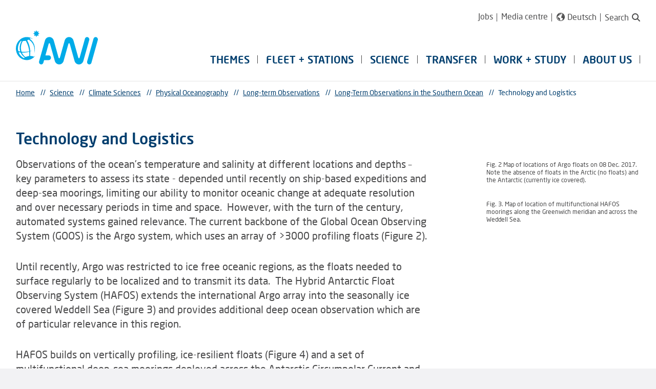

--- FILE ---
content_type: text/html;charset=utf-8
request_url: https://www.awi.de/en/science/climate-sciences/physical-oceanography/long-term-observations/longterm-observation-antarctic/technology-and-logistics.html
body_size: 52616
content:
<!DOCTYPE html>
<html lang="en">
<head>

<meta charset="utf-8">
<!-- 
	This website is powered by TYPO3 - inspiring people to share!
	TYPO3 is a free open source Content Management Framework initially created by Kasper Skaarhoj and licensed under GNU/GPL.
	TYPO3 is copyright 1998-2026 of Kasper Skaarhoj. Extensions are copyright of their respective owners.
	Information and contribution at https://typo3.org/
-->


<link rel="icon" href="/_assets/978631966794c5093250775de182779d/Images/AWI/favicon.ico" type="image/vnd.microsoft.icon">

<meta name="generator" content="TYPO3 CMS">
<meta name="robots" content="index,follow">
<meta name="twitter:card" content="summary">


<link rel="stylesheet" href="/typo3temp/assets/css/0d12f4ed27f75075f8791105dd2b3f94.css?1710427951" media="all">
<link rel="stylesheet" href="https://cdnjs.cloudflare.com/ajax/libs/OwlCarousel2/2.2.1/assets/owl.carousel.min.css" media="all">
<link rel="stylesheet" href="https://cdnjs.cloudflare.com/ajax/libs/OwlCarousel2/2.2.1/assets/owl.theme.default.min.css" media="all">
<link rel="stylesheet" href="/_assets/978631966794c5093250775de182779d/Build/Css/Main.css?1768388931" media="all">






<title>Technology and Logistics - AWI</title><meta name="viewport" content="width=device-width,initial-scale=1,minimum-scale=1.0" />        <!-- Matomo -->
        <script>
          var _paq = window._paq = window._paq || [];
          /* tracker methods like "setCustomDimension" should be called before "trackPageView" */
          _paq.push(["setDoNotTrack", true]);
          _paq.push(["disableCookies"]);
          _paq.push(['trackPageView']);
          _paq.push(['enableLinkTracking']);
          (function() {
            var u="https://stats.awi.de/";
            _paq.push(['setTrackerUrl', u+'matomo.php']);
            _paq.push(['setSiteId', '1']);
            var d=document, g=d.createElement('script'), s=d.getElementsByTagName('script')[0];
            g.async=true; g.src=u+'matomo.js'; s.parentNode.insertBefore(g,s);
          })();
        </script>
        <!-- End Matomo Code --><link rel="alternate" type="application/rss+xml" title="Pressemitteilungen des Alfred-Wegener-Instituts" href="https://www.awi.de/en/pressreleases.rss" />
<link rel="canonical" href="https://www.awi.de/en/science/climate-sciences/physical-oceanography/long-term-observations/longterm-observation-antarctic/technology-and-logistics.html"/>

<link rel="alternate" hreflang="de" href="https://www.awi.de/forschung/klimawissenschaften/physikalische-ozeanographie/ltos-ozeanographie/langzeitbeobachtungen-antarktis/technik.html"/>
<link rel="alternate" hreflang="en" href="https://www.awi.de/en/science/climate-sciences/physical-oceanography/long-term-observations/longterm-observation-antarctic/technology-and-logistics.html"/>
<link rel="alternate" hreflang="x-default" href="https://www.awi.de/forschung/klimawissenschaften/physikalische-ozeanographie/ltos-ozeanographie/langzeitbeobachtungen-antarktis/technik.html"/>
</head>
<body>



<nav class="top-bar top-bar-vertical u-hide-desk" data-module="ActiveUrlClassSetter" data-activeclass="act" aria-label="Mobile Main">
	<section class="top-bar-section">
		<ul class="navgoco" data-plugin="navgoco">
			
				<li>
					<a href="/en/themes.html" target="_self">
						Themes
					</a>
					
				</li>
			
				<li>
					<a href="/en/fleet-stations.html" target="_self">
						Fleet + stations
					</a>
					
						
	<ul>
		
			<li>
				<a href="/en/fleet-stations/research-vessel-and-cutter.html" target="_self">
					Ships
				</a>
				
					
	<ul>
		
			<li>
				<a href="/en/fleet-stations/research-vessel-and-cutter/research-vessel-and-icebreaker-polarstern.html" target="_self">
					Research Vessel and Icebreaker Polarstern
				</a>
				
					
	<ul>
		
			<li>
				<a href="/en/fleet-stations/research-vessel-and-cutter/research-vessel-and-icebreaker-polarstern/chronicle.html" target="_self">
					Chronicle
				</a>
				
			</li>
		
	</ul>

				
			</li>
		
			<li>
				<a href="https://polarstern.awi.de/en/" target="_blank">
					New Polarstern
				</a>
				
			</li>
		
			<li>
				<a href="/en/fleet-stations/research-vessel-and-cutter/research-vessel-heincke.html" target="_self">
					Heincke
				</a>
				
			</li>
		
			<li>
				<a href="/en/fleet-stations/research-vessel-and-cutter/research-vessel-mya-ii.html" target="_self">
					Mya II
				</a>
				
			</li>
		
			<li>
				<a href="/en/fleet-stations/research-vessel-and-cutter/uthoern.html" target="_self">
					Uthörn
				</a>
				
			</li>
		
			<li>
				<a href="/en/fleet-stations/research-vessel-and-cutter/more-ships.html" target="_self">
					More Ships
				</a>
				
			</li>
		
	</ul>

				
			</li>
		
			<li>
				<a href="/en/fleet-stations/stations.html" target="_self">
					Stations
				</a>
				
					
	<ul>
		
			<li>
				<a href="/en/fleet-stations/stations/neumayer-station-iii.html" target="_self">
					Neumayer Station III
				</a>
				
					
	<ul>
		
			<li>
				<a href="/en/fleet-stations/stations/neumayer-station-iii/library-in-the-ice.html" target="_self">
					Library in the Ice
				</a>
				
			</li>
		
	</ul>

				
			</li>
		
			<li>
				<a href="/en/fleet-stations/stations/awipev-arctic-research-base.html" target="_self">
					AWIPEV Arctic Research Base
				</a>
				
			</li>
		
			<li>
				<a href="/en/fleet-stations/stations/kohnen-station.html" target="_self">
					Kohnen Station
				</a>
				
			</li>
		
			<li>
				<a href="/en/fleet-stations/stations/marine-stations-helgoland-and-sylt.html" target="_self">
					Marine Stations Helgoland and Sylt
				</a>
				
					
	<ul>
		
			<li>
				<a href="/en/fleet-stations/stations/marine-stations-helgoland-and-sylt/user-advisory-board.html" target="_self">
					User Advisory Board
				</a>
				
			</li>
		
			<li>
				<a href="/en/fleet-stations/stations/marine-stations-helgoland-and-sylt/research-vessels-and-scientific-diving.html" target="_self">
					Research Vessels and Scientific Diving
				</a>
				
			</li>
		
			<li>
				<a href="/en/fleet-stations/stations/marine-stations-helgoland-and-sylt/measuring-systems-and-data-flow.html" target="_self">
					Measuring Systems and Data Flow
				</a>
				
			</li>
		
			<li>
				<a href="/en/fleet-stations/stations/marine-stations-helgoland-and-sylt/long-term-observation.html" target="_self">
					Long-term Observation
				</a>
				
			</li>
		
			<li>
				<a href="/en/fleet-stations/stations/marine-stations-helgoland-and-sylt/guest-research-and-education.html" target="_self">
					Guest Research and Education
				</a>
				
					
	<ul>
		
			<li>
				<a href="/en/fleet-stations/stations/marine-stations-helgoland-and-sylt/guest-research-and-education/mesocosms.html" target="_self">
					Mesocosms
				</a>
				
			</li>
		
	</ul>

				
			</li>
		
	</ul>

				
			</li>
		
	</ul>

				
			</li>
		
			<li>
				<a href="/en/fleet-stations/aircraft/polar-5-6.html" target="_self">
					Aircraft
				</a>
				
					
	<ul>
		
			<li>
				<a href="/en/fleet-stations/aircraft/polar-5-6.html" target="_self">
					Polar 5 + 6
				</a>
				
			</li>
		
	</ul>

				
			</li>
		
			<li>
				<a href="/en/about-us/logistics/schedules.html" target="_self">
					Cruise
Planning
				</a>
				
			</li>
		
	</ul>

					
				</li>
			
				<li>
					<a href="/en/science.html" target="_self">
						Science
					</a>
					
						
	<ul>
		
			<li>
				<a href="/en/science/biosciences.html" target="_self">
					Biosciences
				</a>
				
					
	<ul>
		
			<li>
				<a href="/en/science/biosciences/benthic-ecology.html" target="_self">
					Benthic Ecology
				</a>
				
					
	<ul>
		
			<li>
				<a href="/en/science/biosciences/benthic-ecology/translate-to-english-team.html" target="_self">
					Our Team
				</a>
				
			</li>
		
			<li>
				<a href="/en/science/biosciences/benthic-ecology/coral-reefs.html" target="_self">
					Coral Reefs
				</a>
				
			</li>
		
			<li>
				<a href="/en/science/biosciences/benthic-ecology/research-at-the-filchner-outflow-system.html" target="_self">
					Research at the Filchner Outflow System
				</a>
				
					
	<ul>
		
			<li>
				<a href="/en/science/biosciences/benthic-ecology/research-at-the-filchner-outflow-system/translate-to-english-weddell-seal.html" target="_self">
					Weddell-seal
				</a>
				
			</li>
		
	</ul>

				
			</li>
		
			<li>
				<a href="/en/science/biosciences/benthic-ecology/glass-sponges.html" target="_self">
					Glass Sponges
				</a>
				
					
	<ul>
		
			<li>
				<a href="/en/science/biosciences/benthic-ecology/glass-sponges/spongescan.html" target="_self">
					SpongeScan
				</a>
				
			</li>
		
	</ul>

				
			</li>
		
			<li>
				<a href="/en/science/biosciences/benthic-ecology/critterbase.html" target="_self">
					CRITTERBASE
				</a>
				
			</li>
		
			<li>
				<a href="/en/science/biosciences/benthic-ecology/patagonian-benthos.html" target="_self">
					Patagonian benthos
				</a>
				
			</li>
		
			<li>
				<a href="/en/science/biosciences/benthic-ecology/north-sea-benthos.html" target="_self">
					North Sea Benthos
				</a>
				
					
	<ul>
		
			<li>
				<a href="/en/science/biosciences/benthic-ecology/nord-sea-benthos/orchestra.html" target="_self">
					ORCHESTRA
				</a>
				
			</li>
		
			<li>
				<a href="/en/science/biosciences/benthic-ecology/nord-sea-benthos/benthos-monitoring.html" target="_self">
					Benthos monitoring
				</a>
				
			</li>
		
			<li>
				<a href="/en/science/biosciences/benthic-ecology/nord-sea-benthos/long-term-series.html" target="_self">
					Long-term series
				</a>
				
			</li>
		
	</ul>

				
			</li>
		
			<li>
				<a href="/en/science/biosciences/benthic-ecology/ecosystem-modelling.html" target="_self">
					Ecosystem Modelling
				</a>
				
					
	<ul>
		
			<li>
				<a href="/en/science/biosciences/benthic-ecology/ecosystem-modelling/bemo.html" target="_self">
					BEMO
				</a>
				
			</li>
		
			<li>
				<a href="/en/science/biosciences/benthic-ecology/ecosystem-modelling/coastcarb.html" target="_self">
					CoastCarb
				</a>
				
			</li>
		
			<li>
				<a href="/en/science/biosciences/benthic-ecology/ecosystem-modelling/coastalrunoff.html" target="_self">
					CoastalRunoff
				</a>
				
			</li>
		
	</ul>

				
			</li>
		
			<li>
				<a href="/en/science/biosciences/benthic-ecology/biogeochemical-fluxes.html" target="_self">
					Biogeochemical fluxes
				</a>
				
					
	<ul>
		
			<li>
				<a href="/en/science/biosciences/benthic-ecology/biogeochemical-fluxes/apoc.html" target="_self">
					APOC
				</a>
				
			</li>
		
			<li>
				<a href="/en/science/biosciences/benthic-ecology/biogeochemical-fluxes/dynadeep.html" target="_self">
					DynaDeep
				</a>
				
			</li>
		
			<li>
				<a href="/en/science/biosciences/benthic-ecology/biogeochemical-fluxes/exc-receiver.html" target="_self">
					EXC Receiver
				</a>
				
			</li>
		
	</ul>

				
			</li>
		
			<li>
				<a href="/en/science/biosciences/benthic-ecology/rocky-shore-ecology.html" target="_self">
					Rocky Shore Ecology
				</a>
				
					
	<ul>
		
			<li>
				<a href="/en/science/biosciences/benthic-ecology/rocky-shore-ecology/kelprime.html" target="_self">
					KELPRIME
				</a>
				
			</li>
		
			<li>
				<a href="/en/science/biosciences/benthic-ecology/rocky-shore-ecology/oasis.html" target="_self">
					OASIS
				</a>
				
			</li>
		
			<li>
				<a href="/en/science/biosciences/benthic-ecology/rocky-shore-ecology/seakey.html" target="_self">
					SeaKey
				</a>
				
			</li>
		
	</ul>

				
			</li>
		
	</ul>

				
			</li>
		
			<li>
				<a href="/en/science/biosciences/integrative-ecophysiology.html" target="_self">
					Integrative Ecophysiology
				</a>
				
					
	<ul>
		
			<li>
				<a href="/en/science/biosciences/integrative-ecophysiology/translate-to-english-aktuelles.html" target="_self">
					News
				</a>
				
			</li>
		
			<li>
				<a href="/en/science/biosciences/integrative-ecophysiology/main-research-focus.html" target="_self">
					Main Research Focus
				</a>
				
					
	<ul>
		
			<li>
				<a href="/en/science/biosciences/integrative-ecophysiology/main-research-focus/translate-to-english-trophodynamics.html" target="_self">
					Trophodynamics
				</a>
				
			</li>
		
			<li>
				<a href="/en/science/biosciences/integrative-ecophysiology/main-research-focus/biophysics-nmr.html" target="_self">
					Biophysics (NMR)
				</a>
				
			</li>
		
			<li>
				<a href="/en/science/biosciences/integrative-ecophysiology/main-research-focus/molecular-physiology.html" target="_self">
					Molecular physiology
				</a>
				
			</li>
		
			<li>
				<a href="/en/science/biosciences/integrative-ecophysiology/main-research-focus/cellphysiology.html" target="_self">
					Cell physiology
				</a>
				
			</li>
		
			<li>
				<a href="/en/science/biosciences/integrative-ecophysiology/main-research-focus/physiology-of-early-life-stages.html" target="_self">
					Physiology of early life stages
				</a>
				
			</li>
		
	</ul>

				
			</li>
		
			<li>
				<a href="/en/science/biosciences/integrative-ecophysiology/team.html" target="_self">
					Team
				</a>
				
			</li>
		
	</ul>

				
			</li>
		
			<li>
				<a href="/en/science/biosciences/marine-biogeosciences.html" target="_self">
					Marine Biogeosciences
				</a>
				
					
	<ul>
		
			<li>
				<a href="/en/science/biosciences/marine-biogeoscience/team-1.html" target="_self">
					Research foci
				</a>
				
			</li>
		
			<li>
				<a href="/en/science/biosciences/marine-biogeoscience/team.html" target="_self">
					Team
				</a>
				
			</li>
		
			<li>
				<a href="/en/science/biosciences/marine-biogeosciences/tools.html" target="_self">
					Tools
				</a>
				
			</li>
		
			<li>
				<a href="/en/science/biosciences/marine-biogeoscience/translate-to-english-publikationen.html" target="_self">
					Publications
				</a>
				
			</li>
		
			<li>
				<a href="/en/science/biosciences/marine-biogeoscience/translate-to-english-projekte.html" target="_self">
					Projects
				</a>
				
			</li>
		
	</ul>

				
			</li>
		
			<li>
				<a href="/en/science/biosciences/sustainable-marine-bioeconomy.html" target="_self">
					Sustainable Marine Bioeconomy
				</a>
				
					
	<ul>
		
			<li>
				<a href="/en/science/special-groups/aquaculture/aquaculture-research.html" target="_self">
					Aquaculture research
				</a>
				
			</li>
		
			<li>
				<a href="/en/science/special-groups/bionic-lightweight-design.html" target="_self">
					Bionic Lightweight Design
				</a>
				
			</li>
		
			<li>
				<a href="/en/science/biosciences/sustainable-marine-bioeconomy/marine-algae-ecology-and-applications-research-group.html" target="_self">
					Marine Algae Ecology and Applications Research Group
				</a>
				
					
	<ul>
		
			<li>
				<a href="/en/science/biosciences/sustainable-marine-bioeconomy/marine-algae-ecology-and-applications-research-group/team.html" target="_self">
					Team
				</a>
				
			</li>
		
			<li>
				<a href="/en/science/biosciences/sustainable-marine-bioeconomy/marine-algae-ecology-and-applications-research-group/translate-to-english-projects.html" target="_self">
					Projects
				</a>
				
			</li>
		
			<li>
				<a href="/en/science/biosciences/sustainable-marine-bioeconomy/marine-algae-ecology-and-applications-research-group/translate-to-english-outreach.html" target="_self">
					Outreach
				</a>
				
			</li>
		
	</ul>

				
			</li>
		
			<li>
				<a href="/en/science/biosciences/translate-to-english-nachhaltige-marine-biooekonomie/translate-to-english-team.html" target="_self">
					Team
				</a>
				
			</li>
		
			<li>
				<a href="/en/science/biosciences/translate-to-english-nachhaltige-marine-biooekonomie/translate-to-english-aktuelles.html" target="_self">
					Latest news
				</a>
				
			</li>
		
	</ul>

				
			</li>
		
			<li>
				<a href="/en/science/biosciences/coastal-ecology.html" target="_self">
					Coastal Ecology
				</a>
				
					
	<ul>
		
			<li>
				<a href="/en/science/biosciences/coastal-ecology/working-groups.html" target="_self">
					Working Groups
				</a>
				
					
	<ul>
		
			<li>
				<a href="/en/science/biosciences/coastal-ecology/working-groups/wg-open-research-technology.html" target="_self">
					WG Open Research Technology
				</a>
				
			</li>
		
			<li>
				<a href="/en/science/biosciences/coastal-ecology/working-groups/coastal-geosciences.html" target="_self">
					WG Coastal Geosciences
				</a>
				
			</li>
		
			<li>
				<a href="/en/science/biosciences/coastal-ecology/working-groups/wg-ecosystem-analysis.html" target="_self">
					WG Ecosystem Analysis
				</a>
				
			</li>
		
			<li>
				<a href="/en/science/biosciences/coastal-ecology/working-groups/wg-long-term-ecology.html" target="_self">
					WG Long-term Ecology
				</a>
				
			</li>
		
			<li>
				<a href="/en/science/biosciences/coastal-ecology/working-groups/wg-coastal-dynamics-modelling.html" target="_self">
					WG Coastal dynamics modelling
				</a>
				
			</li>
		
			<li>
				<a href="/en/science/biosciences/coastal-ecology/working-groups/wg-community-evolutionary-ecology.html" target="_self">
					WG Community &amp; Evolutionary Ecology
				</a>
				
			</li>
		
	</ul>

				
			</li>
		
			<li>
				<a href="/en/science/biosciences/coastal-ecology/team.html" target="_self">
					Team
				</a>
				
			</li>
		
			<li>
				<a href="/en/about-us/sites/sylt/100-years-of-wadden-sea-station-sylt.html" target="_self">
					100 years of Wadden Sea Station
				</a>
				
			</li>
		
			<li>
				<a href="/en/about-us/sites/sylt/wadden-sea-station.html" target="_self">
					Wadden Sea Station
				</a>
				
			</li>
		
	</ul>

				
			</li>
		
			<li>
				<a href="/en/science/biosciences/shelf-sea-system-ecology.html" target="_self">
					Shelf Sea System Ecology
				</a>
				
					
	<ul>
		
			<li>
				<a href="/en/science/biosciences/shelf-sea-system-ecology/working-groups.html" target="_self">
					Working Groups
				</a>
				
					
	<ul>
		
			<li>
				<a href="/en/science/biosciences/shelf-sea-system-ecology/working-groups/translate-to-english-ag-oekophysiologie-der-invertebraten.html" target="_self">
					Ecophisiology of invertebrates
				</a>
				
			</li>
		
			<li>
				<a href="/en/science/biosciences/shelf-sea-system-ecology/working-groups/translate-to-english-ag-langzeitbeobachtungen-lto.html" target="_self">
					Long-term observations (LTO)
				</a>
				
			</li>
		
			<li>
				<a href="/en/science/special-groups/aquaculture/marine-aquaculture.html" target="_self">
					Marine Aquaculture
				</a>
				
			</li>
		
			<li>
				<a href="/en/science/biosciences/shelf-sea-system-ecology/working-groups/microbial-ecology.html" target="_self">
					Microbial Ecology
				</a>
				
			</li>
		
			<li>
				<a href="/en/science/biosciences/shelf-sea-system-ecology/working-groups/food-web.html" target="_self">
					Food Web
				</a>
				
			</li>
		
			<li>
				<a href="/en/science/biosciences/shelf-sea-system-ecology/main-research-focus/european-oyster.html" target="_self">
					Ecological restoration
				</a>
				
			</li>
		
	</ul>

				
			</li>
		
			<li>
				<a href="/en/science/biosciences/shelf-sea-system-ecology/team.html" target="_self">
					Team
				</a>
				
			</li>
		
			<li>
				<a href="/en/science/biosciences/shelf-sea-system-ecology/translate-to-english-lehre-und-ausbildung.html" target="_self">
					Teaching and Education
				</a>
				
			</li>
		
			<li>
				<a href="/en/about-us/sites/helgoland.html" target="_self">
					AWI Marine Station Helgoland
				</a>
				
			</li>
		
	</ul>

				
			</li>
		
			<li>
				<a href="/en/science/biosciences/ecological-chemistry.html" target="_self">
					Ecological Chemistry
				</a>
				
					
	<ul>
		
			<li>
				<a href="/en/science/biosciences/ecological-chemistry/translate-to-english-schwerpunkte.html" target="_self">
					Research topics
				</a>
				
					
	<ul>
		
			<li>
				<a href="/en/science/biosciences/ecological-chemistry/translate-to-english-schwerpunkte/translate-to-english-biological-carbon-pump.html" target="_self">
					Biological carbon pump
				</a>
				
			</li>
		
			<li>
				<a href="/en/science/biosciences/ecological-chemistry/translate-to-english-schwerpunkte/species-interactions.html" target="_self">
					Species interactions
				</a>
				
			</li>
		
			<li>
				<a href="/en/science/biosciences/ecological-chemistry/translate-to-english-schwerpunkte/chemical-ecology.html" target="_self">
					Chemical ecology
				</a>
				
			</li>
		
	</ul>

				
			</li>
		
			<li>
				<a href="/en/science/biosciences/ecological-chemistry/labs-competences.html" target="_self">
					Labs &amp; Competences
				</a>
				
					
	<ul>
		
			<li>
				<a href="/en/science/biosciences/ecological-chemistry/labs-competences/translate-to-english-antarktische-phytoplanktonoekologie-biochemie.html" target="_self">
					Antarctic phytoplankton ecology &amp; biogeochemistry
				</a>
				
			</li>
		
			<li>
				<a href="/en/science/biosciences/ecological-chemistry/labs-competences/marine-chemistry.html" target="_self">
					Marine Chemistry
				</a>
				
			</li>
		
			<li>
				<a href="/en/science/biosciences/ecological-chemistry/translate-to-english-labore-kompetenzen-1/biological-effects-of-marine-organisms.html" target="_self">
					Biological effects of marine organisms
				</a>
				
			</li>
		
			<li>
				<a href="/en/science/biosciences/ecological-chemistry/labs-competences/eco-evolutionary-genomics.html" target="_self">
					Eco-Evolutionary Genomics
				</a>
				
			</li>
		
			<li>
				<a href="/en/science/biosciences/ecological-chemistry/translate-to-english-labore-kompetenzen-1/translate-to-english-sekundaermetabolite-und-ihre-oekologische-bedeutung.html" target="_self">
					Secondary Metabolites
				</a>
				
			</li>
		
	</ul>

				
			</li>
		
			<li>
				<a href="/en/science/biosciences/ecological-chemistry/junior-research-group.html" target="_self">
					Junior Research Group
				</a>
				
			</li>
		
			<li>
				<a href="/en/science/biosciences/ecological-chemistry/team.html" target="_self">
					Team
				</a>
				
			</li>
		
			<li>
				<a href="/en/science/biosciences/ecological-chemistry/projects.html" target="_self">
					Projects
				</a>
				
			</li>
		
			<li>
				<a href="/en/science/biosciences/ecological-chemistry/expeditions.html" target="_self">
					Expeditions
				</a>
				
			</li>
		
			<li>
				<a href="/en/science/biosciences/ecological-chemistry/tools.html" target="_self">
					Tools
				</a>
				
			</li>
		
	</ul>

				
			</li>
		
			<li>
				<a href="/en/science/biosciences/polar-biological-oceanography.html" target="_self">
					Polar Biological Oceanography
				</a>
				
					
	<ul>
		
			<li>
				<a href="/en/science/biosciences/polar-biological-oceanography/main-research-focus.html" target="_self">
					Main Research Focus
				</a>
				
					
	<ul>
		
			<li>
				<a href="/en/science/biosciences/polar-biological-oceanography/main-research-focus/translate-to-english-marine-chronobiology.html" target="_self">
					Marine Chronobiology
				</a>
				
			</li>
		
			<li>
				<a href="/en/science/biosciences/polar-biological-oceanography/main-research-focus/hustedt-diatom-study-centre.html" target="_self">
					Hustedt Diatom Study Centre
				</a>
				
			</li>
		
			<li>
				<a href="/en/science/biosciences/polar-biological-oceanography/main-research-focus/applied-and-environmental-microbiology.html" target="_self">
					Applied and Environmental Microbiology
				</a>
				
			</li>
		
			<li>
				<a href="/en/science/biosciences/polar-biological-oceanography/main-research-focus/molecular-sea-ice-ecology.html" target="_self">
					Molecular Sea Ice Ecology
				</a>
				
			</li>
		
			<li>
				<a href="/en/science/biosciences/polar-biological-oceanography/main-research-focus/ecophysiology-of-pelagic-key-species.html" target="_self">
					Ecophysiology of pelagic key species
				</a>
				
			</li>
		
			<li>
				<a href="/en/science/biosciences/polar-biological-oceanography/main-research-focus/arctic-zooplankton.html" target="_self">
					Arctic Zooplankton
				</a>
				
			</li>
		
			<li>
				<a href="/en/science/biosciences/polar-biological-oceanography/main-research-focus/molecular-biodiversity-of-eukaryotic-microbes.html" target="_self">
					Molecular Biodiversity of Eukaryotic Microbes
				</a>
				
			</li>
		
			<li>
				<a href="/en/science/biosciences/polar-biological-oceanography/main-research-focus/arctic-plankton-ecology-and-related-sedimentary-flux.html" target="_self">
					Arctic plankton ecology and related sedimentary flux
				</a>
				
			</li>
		
	</ul>

				
			</li>
		
			<li>
				<a href="/en/science/biosciences/polar-biological-oceanography/team.html" target="_self">
					Team
				</a>
				
			</li>
		
			<li>
				<a href="/en/science/biosciences/polar-biological-oceanography/teachingoutreach.html" target="_self">
					Teaching&amp;Outreach
				</a>
				
			</li>
		
	</ul>

				
			</li>
		
			<li>
				<a href="/en/science/biosciences/deep-sea-ecology-and-technology.html" target="_self">
					Deep-Sea Ecology and Technology
				</a>
				
					
	<ul>
		
			<li>
				<a href="/en/science/biosciences/deep-sea-ecology-and-technology/team.html" target="_self">
					Team
				</a>
				
			</li>
		
			<li>
				<a href="/en/science/biosciences/deep-sea-ecology-and-technology/research.html" target="_self">
					Research
				</a>
				
					
	<ul>
		
			<li>
				<a href="/en/science/biosciences/deep-sea-ecology-and-technology/research/food-for-the-deep-sea.html" target="_self">
					Food for the deep sea
				</a>
				
			</li>
		
			<li>
				<a href="/en/science/biosciences/deep-sea-ecology-and-technology/research/microbial-communities-in-the-deep-sea.html" target="_self">
					Microbial communities in the deep sea
				</a>
				
			</li>
		
			<li>
				<a href="/en/science/biosciences/deep-sea-ecology-and-technology/research/higher-life-at-the-deep-seafloor.html" target="_self">
					Higher life at the deep seafloor
				</a>
				
			</li>
		
			<li>
				<a href="/en/science/biosciences/deep-sea-ecology-and-technology/research/experimental-work-at-the-deep-seafloor.html" target="_self">
					Experimental work at the deep seafloor
				</a>
				
			</li>
		
	</ul>

				
			</li>
		
			<li>
				<a href="/en/science/biosciences/deep-sea-ecology-and-technology/projects-/-cooperations.html" target="_self">
					Projects / Cooperations
				</a>
				
					
	<ul>
		
			<li>
				<a href="/en/science/biosciences/deep-sea-ecology-and-technology/projects-/-cooperations/eu-projekte.html" target="_self">
					EU-Projekte
				</a>
				
			</li>
		
			<li>
				<a href="/en/science/biosciences/deep-sea-ecology-and-technology/projects-/-cooperations/hgf-projects.html" target="_self">
					HGF-Projects
				</a>
				
			</li>
		
			<li>
				<a href="/en/science/biosciences/deep-sea-ecology-and-technology/projects-/-cooperations/esfri-projects.html" target="_self">
					ESFRI Projects
				</a>
				
			</li>
		
			<li>
				<a href="/en/science/biosciences/deep-sea-ecology-and-technology/projects-/-cooperations/bmbf-projects.html" target="_self">
					BMBF Projects
				</a>
				
			</li>
		
			<li>
				<a href="/en/science/biosciences/deep-sea-ecology-and-technology/projects-/-cooperations/further-projects.html" target="_self">
					Further Projects
				</a>
				
			</li>
		
	</ul>

				
			</li>
		
			<li>
				<a href="/en/science/biosciences/deep-sea-ecology-and-technology/technology.html" target="_self">
					Technology
				</a>
				
					
	<ul>
		
			<li>
				<a href="/en/science/biosciences/deep-sea-ecology-and-technology/technology/biogeochemical-sensors.html" target="_self">
					Biogeochemical Sensors
				</a>
				
			</li>
		
			<li>
				<a href="/en/science/biosciences/deep-sea-ecology-and-technology/technology/pressure-tank.html" target="_self">
					Pressure tank
				</a>
				
			</li>
		
			<li>
				<a href="/en/science/biosciences/deep-sea-ecology-and-technology/technology/foto/video-systems.html" target="_self">
					Foto/Video Systems
				</a>
				
			</li>
		
			<li>
				<a href="/en/science/biosciences/deep-sea-ecology-and-technology/technology/flying-drones.html" target="_self">
					Flying Drones
				</a>
				
			</li>
		
			<li>
				<a href="/en/science/biosciences/deep-sea-ecology-and-technology/technology/free-falling-systems.html" target="_self">
					Free-falling Systems
				</a>
				
			</li>
		
			<li>
				<a href="/en/science/biosciences/deep-sea-ecology-and-technology/technology/mobile-pelagic-systems.html" target="_self">
					Mobile pelagic Systems
				</a>
				
			</li>
		
			<li>
				<a href="/en/science/biosciences/deep-sea-ecology-and-technology/technology/autonomous-underwater-vehicle-sari.html" target="_self">
					Autonomous Underwater Vehicle SARI
				</a>
				
			</li>
		
			<li>
				<a href="/en/science/biosciences/deep-sea-ecology-and-technology/technology/mobile-benthic-systems.html" target="_self">
					Mobile benthic Systems
				</a>
				
			</li>
		
			<li>
				<a href="/en/science/biosciences/deep-sea-ecology-and-technology/technology/autonomous-crawler-nomad.html" target="_self">
					Autonomous Crawler NOMAD
				</a>
				
			</li>
		
			<li>
				<a href="/en/science/biosciences/deep-sea-ecology-and-technology/technology/sediment-samplers.html" target="_self">
					Sediment Samplers
				</a>
				
			</li>
		
			<li>
				<a href="/en/science/biosciences/deep-sea-ecology-and-technology/technology/moorings.html" target="_self">
					Moorings
				</a>
				
			</li>
		
			<li>
				<a href="/en/science/biosciences/deep-sea-ecology-and-technology/technology/water-sampler.html" target="_self">
					Water Sampler
				</a>
				
			</li>
		
	</ul>

				
			</li>
		
			<li>
				<a href="/en/science/biosciences/deep-sea-ecology-and-technology/observatories.html" target="_self">
					Observatories
				</a>
				
					
	<ul>
		
			<li>
				<a href="/en/science/biosciences/deep-sea-ecology-and-technology/observatories/lter-observatory-hausgarten.html" target="_self">
					LTER Observatory HAUSGARTEN
				</a>
				
			</li>
		
			<li>
				<a href="/en/science/biosciences/deep-sea-ecology-and-technology/observatories/fram-ocean-observing-system.html" target="_self">
					FRAM Ocean Observing System
				</a>
				
			</li>
		
	</ul>

				
			</li>
		
			<li>
				<a href="/en/science/biosciences/deep-sea-ecology-and-technology/publications.html" target="_self">
					Publications
				</a>
				
			</li>
		
			<li>
				<a href="/en/science/biosciences/deep-sea-ecology-and-technology/data.html" target="_self">
					Data
				</a>
				
			</li>
		
	</ul>

				
			</li>
		
	</ul>

				
			</li>
		
			<li>
				<a href="/en/science/geosciences.html" target="_self">
					Geosciences
				</a>
				
					
	<ul>
		
			<li>
				<a href="/en/science/geosciences/geophysics.html" target="_self">
					Geophysics
				</a>
				
					
	<ul>
		
			<li>
				<a href="/en/science/geosciences/geophysics/research-focus.html" target="_self">
					Research Focus
				</a>
				
					
	<ul>
		
			<li>
				<a href="/en/science/geosciences/geophysics/research-focus/formation-of-the-arctic-basin.html" target="_self">
					Formation of the Arctic Basin
				</a>
				
			</li>
		
			<li>
				<a href="/en/science/geosciences/geophysics/research-focus/north-atlantic-deepwater-and-its-precursors.html" target="_self">
					North Atlantic Deepwater and its precursors
				</a>
				
			</li>
		
			<li>
				<a href="/en/science/geosciences/geophysics/research-focus/gateways-of-the-southern-ocean.html" target="_self">
					Gateways of the Southern Ocean
				</a>
				
			</li>
		
			<li>
				<a href="/en/science/geosciences/geophysics/research-focus/transition-from-cretaceous-greenhouse-to-tertiary-icehouse.html" target="_self">
					Transition from Cretaceous Greenhouse to Tertiary Icehouse
				</a>
				
			</li>
		
			<li>
				<a href="/en/science/geosciences/geophysics/research-focus/development-and-dynamics-of-ice-sheets.html" target="_self">
					Development and dynamics of ice sheets
				</a>
				
			</li>
		
			<li>
				<a href="/en/science/geosciences/geophysics/research-focus/large-igneous-provinces.html" target="_self">
					Large Igneous Provinces
				</a>
				
			</li>
		
			<li>
				<a href="/en/science/geosciences/geophysics/research-focus/translate-to-english-meeresmikroseismik.html" target="_self">
					Oceanic microseisms
				</a>
				
			</li>
		
			<li>
				<a href="/en/science/geosciences/geophysics/research-focus/bathymetric-compilations.html" target="_self">
					Bathymetric compilations
				</a>
				
			</li>
		
			<li>
				<a href="/en/science/geosciences/geophysics/research-focus/observatories-long-term-measurements.html" target="_self">
					Observatories, long-term measurements
				</a>
				
			</li>
		
	</ul>

				
			</li>
		
			<li>
				<a href="/en/science/geosciences/geophysics/team.html" target="_self">
					Team
				</a>
				
			</li>
		
			<li>
				<a href="/en/science/geosciences/geophysics/methods-and-tools.html" target="_self">
					Methods and Tools
				</a>
				
					
	<ul>
		
			<li>
				<a href="/en/science/geosciences/geophysics/methods-and-tools/bathymetry.html" target="_self">
					Bathymetry
				</a>
				
			</li>
		
			<li>
				<a href="/en/science/geosciences/geophysics/methods-and-tools/multibeam.html" target="_self">
					Multibeam
				</a>
				
			</li>
		
			<li>
				<a href="/en/science/geosciences/geophysics/methods-and-tools/high-resolution-seismics.html" target="_self">
					High-resolution seismics
				</a>
				
			</li>
		
			<li>
				<a href="/en/science/geosciences/geophysics/methods-and-tools/sediment-echosounder.html" target="_self">
					Sediment echosounder
				</a>
				
			</li>
		
			<li>
				<a href="/en/science/geosciences/geophysics/methods-and-tools/reflection-seismology.html" target="_self">
					Reflection seismology
				</a>
				
			</li>
		
			<li>
				<a href="/en/science/geosciences/geophysics/methods-and-tools/streamer.html" target="_self">
					Streamer
				</a>
				
			</li>
		
			<li>
				<a href="/en/science/geosciences/geophysics/methods-and-tools/refraction-seismology.html" target="_self">
					Refraction seismology
				</a>
				
			</li>
		
			<li>
				<a href="/en/science/geosciences/geophysics/methods-and-tools/seismic-sources.html" target="_self">
					Seismic Sources
				</a>
				
			</li>
		
			<li>
				<a href="/en/science/geosciences/geophysics/methods-and-tools/passive-seismology.html" target="_self">
					Passive Seismology
				</a>
				
			</li>
		
			<li>
				<a href="/en/science/geosciences/geophysics/methods-and-tools/ocean-bottom-seismometer.html" target="_self">
					Ocean-bottom seismometer
				</a>
				
			</li>
		
			<li>
				<a href="/en/science/geosciences/geophysics/methods-and-tools/translate-to-english.html" target="_self">
					_
				</a>
				
			</li>
		
			<li>
				<a href="/en/science/geosciences/geophysics/methods-and-tools/seismic-land-stations.html" target="_self">
					Seismic land stations
				</a>
				
			</li>
		
			<li>
				<a href="/en/science/geosciences/geophysics/methods-and-tools/gravity-surveying.html" target="_self">
					Gravity Surveying
				</a>
				
			</li>
		
			<li>
				<a href="/en/science/geosciences/geophysics/methods-and-tools/gravimeters.html" target="_self">
					Gravimeters
				</a>
				
			</li>
		
			<li>
				<a href="/en/science/geosciences/geophysics/methods-and-tools/magnetic-surveying.html" target="_self">
					Magnetic surveying
				</a>
				
			</li>
		
			<li>
				<a href="/en/science/geosciences/geophysics/methods-and-tools/magnetometers.html" target="_self">
					Magnetometers
				</a>
				
			</li>
		
			<li>
				<a href="/en/science/geosciences/geophysics/methods-and-tools/physical-properties.html" target="_self">
					Physical properties
				</a>
				
			</li>
		
			<li>
				<a href="/en/science/geosciences/geophysics/methods-and-tools/mscl.html" target="_self">
					MSCL
				</a>
				
			</li>
		
	</ul>

				
			</li>
		
			<li>
				<a href="/en/science/geosciences/geophysics/expeditions.html" target="_self">
					Expeditions
				</a>
				
			</li>
		
	</ul>

				
			</li>
		
			<li>
				<a href="/en/science/geosciences/glaciology.html" target="_self">
					Glaciology
				</a>
				
					
	<ul>
		
			<li>
				<a href="/en/science/geosciences/glaciology/main-research-focus.html" target="_self">
					Main Research Focus
				</a>
				
					
	<ul>
		
			<li>
				<a href="/en/science/geosciences/glaciology/main-research-focus/field-glaciology.html" target="_self">
					Field Glaciology
				</a>
				
			</li>
		
			<li>
				<a href="/en/science/geosciences/glaciology/main-research-focus/mass-balance-studies.html" target="_self">
					Mass balance studies
				</a>
				
			</li>
		
			<li>
				<a href="/en/science/geosciences/glaciology/main-research-focus/ice-sheet-modelling.html" target="_self">
					Ice Sheet Modelling
				</a>
				
			</li>
		
			<li>
				<a href="/en/science/geosciences/glaciology/main-research-focus/remote-sensing.html" target="_self">
					Remote sensing
				</a>
				
			</li>
		
	</ul>

				
			</li>
		
			<li>
				<a href="/en/science/geosciences/glaciology/tools.html" target="_self">
					Tools
				</a>
				
					
	<ul>
		
			<li>
				<a href="/en/science/geosciences/glaciology/tools/icect.html" target="_self">
					IceCT
				</a>
				
			</li>
		
			<li>
				<a href="/en/science/geosciences/glaciology/tools/ice-core-laboratories.html" target="_self">
					Ice core laboratories
				</a>
				
			</li>
		
			<li>
				<a href="/en/science/geosciences/glaciology/tools/fabric-analyser.html" target="_self">
					Fabric Analyser
				</a>
				
			</li>
		
			<li>
				<a href="/en/science/geosciences/glaciology/tools/remote-sensing.html" target="_self">
					Remote Sensing
				</a>
				
			</li>
		
			<li>
				<a href="/en/science/geosciences/glaciology/tools/microstructure-mapping.html" target="_self">
					Microstructure Mapping
				</a>
				
			</li>
		
			<li>
				<a href="/en/science/geosciences/glaciology/tools/numerical-modelling.html" target="_self">
					Numerical Modelling
				</a>
				
			</li>
		
			<li>
				<a href="/en/science/geosciences/glaciology/tools/radar.html" target="_self">
					Radar
				</a>
				
			</li>
		
			<li>
				<a href="/en/science/geosciences/glaciology/tools/raman-spectroscopy.html" target="_self">
					Raman Spectroscopy
				</a>
				
			</li>
		
			<li>
				<a href="/en/science/geosciences/glaciology/tools/seismics.html" target="_self">
					Seismics
				</a>
				
			</li>
		
			<li>
				<a href="/en/forschung/forschungsinfrastruktur/labore/stabile-isotopenlabor-bremerhaven/laboratory-work-in-glaciology.html" target="_self">
					Stable Isotope Facility
				</a>
				
			</li>
		
	</ul>

				
			</li>
		
			<li>
				<a href="/en/science/geosciences/glaciology/education-and-teaching.html" target="_self">
					Education and Teaching
				</a>
				
			</li>
		
			<li>
				<a href="/en/science/geosciences/glaciology/team.html" target="_self">
					Team
				</a>
				
					
	<ul>
		
			<li>
				<a href="/en/science/geosciences/glaciology/team/alumni.html" target="_self">
					Alumni
				</a>
				
			</li>
		
	</ul>

				
			</li>
		
			<li>
				<a href="/en/science/geosciences/glaciology/field-campaigns.html" target="_self">
					Field campaigns
				</a>
				
			</li>
		
			<li>
				<a href="/en/science/geosciences/glaciology/projects.html" target="_self">
					Projects
				</a>
				
			</li>
		
			<li>
				<a href="/en/science/geosciences/glaciology/awards.html" target="_self">
					Awards
				</a>
				
			</li>
		
	</ul>

				
			</li>
		
			<li>
				<a href="/en/science/geosciences/permafrost-research.html" target="_self">
					Permafrost Research
				</a>
				
					
	<ul>
		
			<li>
				<a href="/en/science/geosciences/permafrost-research/research-focus.html" target="_self">
					Research Focus
				</a>
				
					
	<ul>
		
			<li>
				<a href="/en/science/geosciences/permafrost-research/research-focus/permafrost-modelling.html" target="_self">
					Permafrost Modelling
				</a>
				
			</li>
		
			<li>
				<a href="/en/science/geosciences/permafrost-research/research-focus/permafrost-coasts.html" target="_self">
					Permafrost Coasts
				</a>
				
			</li>
		
			<li>
				<a href="/en/science/geosciences/permafrost-research/research-focus/energy-and-waterbalance.html" target="_self">
					Energy and Waterfluxes
				</a>
				
			</li>
		
			<li>
				<a href="/en/science/geosciences/permafrost-research/research-focus/permafrost-remote-sensing.html" target="_self">
					Permafrost Remote Sensing
				</a>
				
			</li>
		
			<li>
				<a href="/en/science/geosciences/permafrost-research/research-focus/permafrost-biogeochemistry.html" target="_self">
					Permafrost Biogeochemistry
				</a>
				
			</li>
		
			<li>
				<a href="/en/science/geosciences/permafrost-research/research-focus/permafrost-region-greenhouse-gases.html" target="_self">
					Permafrost Region Greenhouse Gases
				</a>
				
			</li>
		
			<li>
				<a href="/en/science/geosciences/permafrost-research/research-focus/submarine-permafrost.html" target="_self">
					Submarine Permafrost
				</a>
				
			</li>
		
			<li>
				<a href="/en/science/geosciences/permafrost-research/research-focus/permafrost-archives.html" target="_self">
					Permafrost Archives
				</a>
				
			</li>
		
			<li>
				<a href="/en/science/geosciences/permafrost-research/research-focus/permafrost-outreach.html" target="_self">
					Permafrost Outreach
				</a>
				
			</li>
		
	</ul>

				
			</li>
		
			<li>
				<a href="/en/science/geosciences/permafrost-research/team.html" target="_self">
					Team
				</a>
				
			</li>
		
			<li>
				<a href="/en/science/geosciences/permafrost-research/teaching-and-education.html" target="_self">
					Teaching and Education
				</a>
				
			</li>
		
			<li>
				<a href="/en/science/geosciences/permafrost-research/labs.html" target="_self">
					Labs
				</a>
				
			</li>
		
			<li>
				<a href="/en/science/geosciences/permafrost-research/projects.html" target="_self">
					Projects
				</a>
				
					
	<ul>
		
			<li>
				<a href="/en/science/geosciences/permafrost-research/projects/illuq.html" target="_self">
					ILLUQ
				</a>
				
			</li>
		
			<li>
				<a href="/en/science/geosciences/permafrost-research/projects/thinice.html" target="_self">
					ThinIce
				</a>
				
			</li>
		
			<li>
				<a href="/en/science/geosciences/permafrost-research/projects/moment.html" target="_self">
					MOMENT
				</a>
				
			</li>
		
			<li>
				<a href="/en/science/geosciences/permafrost-research/projects/flo-char.html" target="_self">
					FLO CHAR
				</a>
				
			</li>
		
			<li>
				<a href="/en/science/geosciences/permafrost-research/projects/heibrids.html" target="_self">
					HEIBRiDS
				</a>
				
			</li>
		
			<li>
				<a href="/en/science/geosciences/permafrost-research/projects/common-grounds-permafrost-sonification.html" target="_self">
					Common Grounds – Permafrost Sonification
				</a>
				
			</li>
		
			<li>
				<a href="/en/science/geosciences/permafrost-research/projects/permafrost-thaw.html" target="_self">
					Permafrost Thaw
				</a>
				
			</li>
		
			<li>
				<a href="/en/science/geosciences/permafrost-research/projects/yedoma-permafrost-landscapes.html" target="_self">
					Yedoma Permafrost Landscapes
				</a>
				
			</li>
		
			<li>
				<a href="/en/science/geosciences/permafrost-research/projects/undercovereisagenten.html" target="_self">
					UndercoverEisAgenten
				</a>
				
			</li>
		
			<li>
				<a href="/en/science/geosciences/permafrost-research/projects/cacoon.html" target="_self">
					CACOON
				</a>
				
			</li>
		
			<li>
				<a href="/en/science/geosciences/permafrost-research/projects/moses.html" target="_self">
					MOSES
				</a>
				
			</li>
		
			<li>
				<a href="/en/science/geosciences/permafrost-research/projects/nunataryuk.html" target="_self">
					Nunataryuk
				</a>
				
			</li>
		
			<li>
				<a href="http://https://arcticcoast.info" target="_blank">
					ACD
				</a>
				
			</li>
		
			<li>
				<a href="/en/science/geosciences/permafrost-research/projects/gtn-p.html" target="_self">
					GTN-P
				</a>
				
			</li>
		
			<li>
				<a href="/en/science/geosciences/permafrost-research/projects/lake-e.html" target="_self">
					Lake E
				</a>
				
			</li>
		
	</ul>

				
			</li>
		
			<li>
				<a href="/en/science/geosciences/permafrost-research/conferences.html" target="_self">
					Conferences
				</a>
				
					
	<ul>
		
			<li>
				<a href="/en/science/geosciences/permafrost-research/conferences/dach-permafrost-conference.html" target="_self">
					DACH Permafrost Conference
				</a>
				
			</li>
		
			<li>
				<a href="/en/science/geosciences/permafrost-research/conferences/icop-2016.html" target="_self">
					ICOP 2016
				</a>
				
			</li>
		
			<li>
				<a href="/en/science/geosciences/permafrost-research/conferences/eucop-ii-2005.html" target="_self">
					EUCOP II 2005
				</a>
				
			</li>
		
			<li>
				<a href="/en/science/geosciences/permafrost-research/conferences/icrss.html" target="_self">
					ICRSS
				</a>
				
			</li>
		
			<li>
				<a href="/en/science/geosciences/permafrost-research/conferences/international-symposium-20-years-of-lena-expeditions.html" target="_self">
					International Symposium 20 Years of Lena Expeditions
				</a>
				
			</li>
		
	</ul>

				
			</li>
		
	</ul>

				
			</li>
		
			<li>
				<a href="/en/science/geosciences/polar-terrestrial-environmental-systems.html" target="_self">
					Polar Terrestrial Environmental Systems
				</a>
				
					
	<ul>
		
			<li>
				<a href="/en/science/geosciences/polar-terrestrial-environmental-systems/research-foci.html" target="_self">
					Research Foci
				</a>
				
					
	<ul>
		
			<li>
				<a href="/en/science/geosciences/polar-terrestrial-environmental-systems/research-foci/earth-system-diagnostics.html" target="_self">
					Earth System Diagnostics
				</a>
				
			</li>
		
			<li>
				<a href="/en/science/geosciences/polar-terrestrial-environmental-systems/research-foci/high-latitude-biodiversity.html" target="_self">
					High-latitude Biodiversity
				</a>
				
			</li>
		
			<li>
				<a href="/en/science/geosciences/polar-terrestrial-environmental-systems/research-foci/arctic-lake-system-dynamics.html" target="_self">
					Polar Ecology and Health
				</a>
				
			</li>
		
			<li>
				<a href="/en/science/geosciences/polar-terrestrial-environmental-systems/research-foci/high-latitude-vegetation-change.html" target="_self">
					High-latitude Vegetation Change
				</a>
				
			</li>
		
			<li>
				<a href="/en/science/geosciences/polar-terrestrial-environmental-systems/research-foci/past-climate-change.html" target="_self">
					Past Climate Change
				</a>
				
			</li>
		
			<li>
				<a href="/en/science/geosciences/polar-terrestrial-environmental-systems/research-foci/earth-system-complexity.html" target="_self">
					Earth System Complexity
				</a>
				
			</li>
		
	</ul>

				
			</li>
		
			<li>
				<a href="/en/science/geosciences/polar-terrestrial-environmental-systems/staff.html" target="_self">
					Staff
				</a>
				
			</li>
		
			<li>
				<a href="/en/science/geosciences/polar-terrestrial-environmental-systems/labs-and-methods.html" target="_self">
					Labs and Methods
				</a>
				
					
	<ul>
		
			<li>
				<a href="/en/science/geosciences/polar-terrestrial-environmental-systems/labs-and-methods/paleogenetic-lab.html" target="_self">
					Palaeogenetics Lab
				</a>
				
			</li>
		
			<li>
				<a href="/en/science/geosciences/polar-terrestrial-environmental-systems/labs-and-methods/stable-isotopes-lab.html" target="_self">
					Stable Isotopes Lab
				</a>
				
			</li>
		
			<li>
				<a href="/en/science/geosciences/polar-terrestrial-environmental-systems/labs-and-methods/micropaleontology-lab.html" target="_self">
					Micropaleontology Lab
				</a>
				
			</li>
		
			<li>
				<a href="/en/science/geosciences/polar-terrestrial-environmental-systems/labs-and-methods/methods-for-arctic-lake-research.html" target="_self">
					Methods for Arctic Lake Research
				</a>
				
			</li>
		
			<li>
				<a href="/en/science/geosciences/polar-terrestrial-environmental-systems/labs-and-methods/methods-for-arctic-vegetation-analysis.html" target="_self">
					Methods for Arctic Vegetation Analysis
				</a>
				
			</li>
		
			<li>
				<a href="/en/science/geosciences/polar-terrestrial-environmental-systems/labs-and-methods/remote-sensing-methods.html" target="_self">
					Remote Sensing Methods
				</a>
				
			</li>
		
			<li>
				<a href="/en/science/geosciences/polar-terrestrial-environmental-systems/labs-and-methods/model-development.html" target="_self">
					Model development
				</a>
				
			</li>
		
	</ul>

				
			</li>
		
			<li>
				<a href="/en/science/geosciences/polar-terrestrial-environmental-systems/teaching-and-education.html" target="_self">
					Teaching and Education
				</a>
				
			</li>
		
			<li>
				<a href="/en/science/geosciences/polar-terrestrial-environmental-systems/projects.html" target="_self">
					Projects
				</a>
				
			</li>
		
	</ul>

				
			</li>
		
			<li>
				<a href="/en/science/geosciences/marine-geochemistry.html" target="_self">
					Marine Geochemistry
				</a>
				
					
	<ul>
		
			<li>
				<a href="/en/science/geosciences/marine-geochemistry/overarching-themes.html" target="_self">
					Overarching themes
				</a>
				
			</li>
		
			<li>
				<a href="/en/science/geosciences/marine-geochemistry/research-themes.html" target="_self">
					Research themes
				</a>
				
					
	<ul>
		
			<li>
				<a href="/en/science/geosciences/marine-geochemistry/research-themes/particle-fluxes.html" target="_self">
					Particle fluxes
				</a>
				
			</li>
		
			<li>
				<a href="/en/science/geosciences/marine-geochemistry/research-themes/climate-relevant-gases.html" target="_self">
					Climate relevant gases
				</a>
				
			</li>
		
			<li>
				<a href="/en/science/geosciences/marine-geochemistry/research-themes/solute-fluxes.html" target="_self">
					Solute fluxes
				</a>
				
			</li>
		
			<li>
				<a href="/en/science/geosciences/marine-geochemistry/research-themes/biogeochemical-processes.html" target="_self">
					Biogeochemical processes
				</a>
				
			</li>
		
			<li>
				<a href="/en/science/geosciences/marine-geochemistry/research-themes/translate-to-english-alter-und-herkunft-von-sedimentbestandteilen.html" target="_self">
					Age and origin of sedimentary components
				</a>
				
			</li>
		
			<li>
				<a href="/en/science/geosciences/marine-geochemistry/research-themes/validation-and-application-of-paleoenvironmental-proxies.html" target="_self">
					Validation and application of paleoenvironmental proxies
				</a>
				
			</li>
		
			<li>
				<a href="/en/science/geosciences/marine-geochemistry/research-themes/development-of-in-situ-sampling-and-analytical-equipment.html" target="_self">
					Development of in situ sampling and analytical equipment
				</a>
				
			</li>
		
			<li>
				<a href="/en/science/geosciences/marine-geochemistry/research-themes/early-diagenetic-overprint.html" target="_self">
					Early diagenetic overprint
				</a>
				
			</li>
		
	</ul>

				
			</li>
		
			<li>
				<a href="/en/science/geosciences/marine-geochemistry/team.html" target="_self">
					Team
				</a>
				
			</li>
		
			<li>
				<a href="/en/science/geosciences/marine-geochemistry/teaching-education.html" target="_self">
					Teaching &amp; Education
				</a>
				
			</li>
		
			<li>
				<a href="/en/science/geosciences/marine-geochemistry/projects-1.html" target="_self">
					Projects
				</a>
				
			</li>
		
			<li>
				<a href="/en/science/geosciences/marine-geochemistry/micadas.html" target="_self">
					MICADAS
				</a>
				
					
	<ul>
		
			<li>
				<a href="/en/science/geosciences/marine-geochemistry/micadas/technology.html" target="_self">
					Technology
				</a>
				
			</li>
		
			<li>
				<a href="/en/science/geosciences/marine-geochemistry/micadas/sample-processing.html" target="_self">
					Sample processing
				</a>
				
			</li>
		
	</ul>

				
			</li>
		
			<li>
				<a href="/en/science/geosciences/marine-geochemistry/tools.html" target="_self">
					Tools
				</a>
				
					
	<ul>
		
			<li>
				<a href="/en/science/geosciences/marine-geochemistry/tools/equipment.html" target="_self">
					Equipment
				</a>
				
			</li>
		
			<li>
				<a href="/en/science/geosciences/marine-geochemistry/tools/sampling-equipment.html" target="_self">
					Sampling equipment
				</a>
				
			</li>
		
			<li>
				<a href="/en/science/geosciences/marine-geochemistry/tools/methods.html" target="_self">
					Methods
				</a>
				
			</li>
		
			<li>
				<a href="/en/science/geosciences/marine-geochemistry/tools/expeditions.html" target="_self">
					Expeditions
				</a>
				
			</li>
		
	</ul>

				
			</li>
		
	</ul>

				
			</li>
		
			<li>
				<a href="/en/science/geosciences/marine-geology.html" target="_self">
					Marine Geology
				</a>
				
					
	<ul>
		
			<li>
				<a href="/en/science/geosciences/marine-geology/translate-to-english-highlights.html" target="_self">
					Highlights
				</a>
				
			</li>
		
			<li>
				<a href="/en/science/geosciences/marine-geology/main-research-focus.html" target="_self">
					Main Research Focus
				</a>
				
			</li>
		
			<li>
				<a href="/en/science/geosciences/marine-geology/translate-to-english-team-neu-1.html" target="_self">
					Team
				</a>
				
			</li>
		
			<li>
				<a href="/en/science/geosciences/marine-geology/tools.html" target="_self">
					Tools
				</a>
				
			</li>
		
			<li>
				<a href="/en/science/geosciences/marine-geology/tools/facilities/stable-iso-1.html" target="_self">
					Isotope Facility Bremerhaven
				</a>
				
			</li>
		
			<li>
				<a href="/en/science/geosciences/marine-geology/projects.html" target="_self">
					Projects
				</a>
				
			</li>
		
			<li>
				<a href="/en/science/geosciences/marine-geology/teaching-education.html" target="_self">
					Teaching &amp; Education
				</a>
				
			</li>
		
	</ul>

				
			</li>
		
	</ul>

				
			</li>
		
			<li>
				<a href="/en/science/climate-sciences.html" target="_self">
					Climate Sciences
				</a>
				
					
	<ul>
		
			<li>
				<a href="/en/science/climate-sciences/climate-dynamics.html" target="_self">
					Climate Dynamics
				</a>
				
					
	<ul>
		
			<li>
				<a href="/en/science/climate-sciences/climate-dynamics/translate-to-english-publikationen.html" target="_self">
					Publications
				</a>
				
			</li>
		
			<li>
				<a href="/en/science/climate-sciences/climate-dynamics/research.html" target="_self">
					Research
				</a>
				
			</li>
		
			<li>
				<a href="/en/science/climate-sciences/climate-dynamics/projects.html" target="_self">
					Projects
				</a>
				
			</li>
		
			<li>
				<a href="/en/science/climate-sciences/climate-dynamics/education.html" target="_self">
					Education
				</a>
				
			</li>
		
			<li>
				<a href="/en/science/climate-sciences/climate-dynamics/outreach.html" target="_self">
					Knowledge Transfer
				</a>
				
			</li>
		
			<li>
				<a href="/en/science/climate-sciences/climate-dynamics/team.html" target="_self">
					Team
				</a>
				
			</li>
		
	</ul>

				
			</li>
		
			<li>
				<a href="/en/science/climate-sciences/paleoclimate-dynamics.html" target="_self">
					Paleoclimate Dynamics
				</a>
				
					
	<ul>
		
			<li>
				<a href="/en/science/climate-sciences/paleoclimate-dynamics/research-focus.html" target="_self">
					Research Focus
				</a>
				
			</li>
		
			<li>
				<a href="/en/science/climate-sciences/paleoclimate-dynamics/tools.html" target="_self">
					Tools
				</a>
				
			</li>
		
			<li>
				<a href="/en/science/climate-sciences/paleoclimate-dynamics/projects.html" target="_self">
					Projects
				</a>
				
			</li>
		
			<li>
				<a href="/en/science/climate-sciences/paleoclimate-dynamics/publications.html" target="_self">
					Publications
				</a>
				
			</li>
		
			<li>
				<a href="/en/science/climate-sciences/paleoclimate-dynamics/teachingoutreach.html" target="_self">
					Teaching&amp;Outreach
				</a>
				
			</li>
		
			<li>
				<a href="/en/science/climate-sciences/paleoclimate-dynamics/team.html" target="_self">
					Team
				</a>
				
			</li>
		
			<li>
				<a href="/en/science/climate-sciences/paleoclimate-dynamics/heinrich-award.html" target="_self">
					Heinrich Award
				</a>
				
			</li>
		
			<li>
				<a href="/en/science/climate-sciences/paleoclimate-dynamics/behind-the-science.html" target="_self">
					Behind the Science
				</a>
				
			</li>
		
	</ul>

				
			</li>
		
			<li>
				<a href="/en/science/climate-sciences/atmospheric-physics.html" target="_self">
					Atmospheric Physics
				</a>
				
					
	<ul>
		
			<li>
				<a href="/en/science/climate-sciences/atmospheric-physics/research-foci.html" target="_self">
					Research Foci
				</a>
				
					
	<ul>
		
			<li>
				<a href="/en/science/climate-sciences/atmospheric-physics/climate-modelling.html" target="_self">
					CIimate Modelling
				</a>
				
			</li>
		
			<li>
				<a href="/en/science/climate-sciences/atmospheric-physics/polar-meteorology.html" target="_self">
					Polar Meteorology
				</a>
				
			</li>
		
			<li>
				<a href="/en/science/climate-sciences/atmospheric-physics/aerosols-clouds.html" target="_self">
					Aerosols &amp; Clouds
				</a>
				
			</li>
		
			<li>
				<a href="/en/science/climate-sciences/atmospheric-physics/chemistry-ozone.html" target="_self">
					Atmospheric Chemistry
				</a>
				
			</li>
		
	</ul>

				
			</li>
		
			<li>
				<a href="/en/science/climate-sciences/atmospheric-physics/team.html" target="_self">
					Team
				</a>
				
			</li>
		
			<li>
				<a href="https://www.awi.de/en/science/junior-groups/a3m-transform.html" target="_blank">
					Junior Group
				</a>
				
			</li>
		
			<li>
				<a href="/en/science/climate-sciences/atmospheric-physics/projects.html" target="_self">
					Projects
				</a>
				
					
	<ul>
		
			<li>
				<a href="/en/science/climate-sciences/atmospheric-physics/projects/awipev.html" target="_self">
					@AWIPEV
				</a>
				
			</li>
		
			<li>
				<a href="/en/science/climate-sciences/atmospheric-physics/projects/charter.html" target="_self">
					CHARTER
				</a>
				
			</li>
		
			<li>
				<a href="http://www.ac3-tr.de/" target="_blank">
					(AC)3
				</a>
				
			</li>
		
			<li>
				<a href="http://www.climate-cryosphere.org/activities/targeted/polar-cordex/arctic" target="_blank">
					CliC Arctic CORDEX
				</a>
				
			</li>
		
			<li>
				<a href="/en/science/climate-sciences/atmospheric-physics/projects/crices.html" target="_self">
					CRiceS
				</a>
				
			</li>
		
			<li>
				<a href="http://www.mosaic-expedition.org/" target="_blank">
					MOSAiC
				</a>
				
			</li>
		
			<li>
				<a href="/en/science/climate-sciences/atmospheric-physics/projects/polarres.html" target="_self">
					PolarRes
				</a>
				
			</li>
		
			<li>
				<a href="/en/science/climate-sciences/atmospheric-physics/projects/quarccs.html" target="_self">
					QUARCCS
				</a>
				
			</li>
		
			<li>
				<a href="/en/science/climate-sciences/atmospheric-physics/projects/polex.html" target="_self">
					POLEX
				</a>
				
			</li>
		
			<li>
				<a href="http://www.stratoclim.org" target="_blank">
					StratoClim
				</a>
				
			</li>
		
			<li>
				<a href="/en/science/climate-sciences/atmospheric-physics/projects/synopsys.html" target="_self">
					SynopSys
				</a>
				
			</li>
		
			<li>
				<a href="http://http:///www.reklim.de/en/topics/topic-1/" target="_blank">
					REKLIM
				</a>
				
			</li>
		
	</ul>

				
			</li>
		
			<li>
				<a href="/en/science/climate-sciences/atmospheric-physics/publications.html" target="_self">
					Publications
				</a>
				
			</li>
		
	</ul>

				
			</li>
		
			<li>
				<a href="/en/science/climate-sciences/physical-oceanography.html" target="_self">
					Physical Oceanography
				</a>
				
					
	<ul>
		
			<li>
				<a href="/en/science/climate-sciences/physical-oceanography/main-research-focus.html" target="_self">
					Main Research Topics
				</a>
				
					
	<ul>
		
			<li>
				<a href="/en/science/climate-sciences/physical-oceanography/main-research-focus/circulation-in-the-arctic-ocean-and-the-nordic-seas.html" target="_self">
					Circulation in the Arctic Ocean and the Nordic Seas
				</a>
				
			</li>
		
			<li>
				<a href="/en/science/climate-sciences/physical-oceanography/main-research-focus/southern-ocean-overturning-circulation.html" target="_self">
					Southern Ocean - Overturning Circulation
				</a>
				
			</li>
		
			<li>
				<a href="/en/science/climate-sciences/physical-oceanography/main-research-focus/ocean-ice-shelf-interaction.html" target="_self">
					Ocean-Ice Shelf Interaction
				</a>
				
			</li>
		
			<li>
				<a href="/en/science/junior-groups/so-clim.html" target="_self">
					Southern Ocean climate interactions (SO-Klim)
				</a>
				
			</li>
		
			<li>
				<a href="/en/science/climate-sciences/physical-oceanography/main-research-focus/ocean-acoustics-group.html" target="_self">
					Ocean Acoustics Group - AWI OZA
				</a>
				
			</li>
		
			<li>
				<a href="/en/science/climate-sciences/physical-oceanography/main-research-focus/ocean-optics.html" target="_self">
					Ocean Optics
				</a>
				
			</li>
		
	</ul>

				
			</li>
		
			<li>
				<a href="/en/science/climate-sciences/physical-oceanography/team.html" target="_self">
					Team
				</a>
				
			</li>
		
			<li>
				<a href="/en/science/climate-sciences/physical-oceanography/projects.html" target="_self">
					Projects
				</a>
				
					
	<ul>
		
			<li>
				<a href="/en/science/climate-sciences/physical-oceanography/projects/translate-to-english-mosaic.html" target="_self">
					MOSAiC
				</a>
				
			</li>
		
			<li>
				<a href="/en/science/climate-sciences/physical-oceanography/projects/mido.html" target="_self">
					MIDO
				</a>
				
			</li>
		
			<li>
				<a href="/en/science/climate-sciences/physical-oceanography/projects/race.html" target="_self">
					RACE
				</a>
				
			</li>
		
			<li>
				<a href="/en/science/climate-sciences/physical-oceanography/projects/arcgate.html" target="_self">
					ARCGATE
				</a>
				
			</li>
		
			<li>
				<a href="/en/science/climate-sciences/physical-oceanography/projects/fisp.html" target="_self">
					FISP
				</a>
				
			</li>
		
			<li>
				<a href="/en/science/climate-sciences/physical-oceanography/projects/translate-to-english-groce.html" target="_self">
					GROCE
				</a>
				
			</li>
		
			<li>
				<a href="/en/science/climate-sciences/physical-oceanography/projects/udash.html" target="_self">
					UDASH
				</a>
				
			</li>
		
			<li>
				<a href="/en/science/biosciences/deep-sea-ecology-and-technology/observatories/fram-ocean-observing-system.html" target="_self">
					FRAM
				</a>
				
			</li>
		
			<li>
				<a href="/en/science/climate-sciences/physical-oceanography/main-research-focus/ocean-optics.html" target="_self">
					Phytooptics
				</a>
				
			</li>
		
	</ul>

				
			</li>
		
			<li>
				<a href="/en/science/climate-sciences/physical-oceanography/instruments.html" target="_self">
					Instruments and Methods
				</a>
				
					
	<ul>
		
			<li>
				<a href="/en/science/climate-sciences/physical-oceanography/instruments/translate-to-english-verankerungen-neu.html" target="_self">
					Moorings
				</a>
				
			</li>
		
			<li>
				<a href="/en/science/climate-sciences/physical-oceanography/main-research-focus/ocean-optics/research-topics/in-situ/biooptical-instruments.html" target="_self">
					Biooptical instruments
				</a>
				
			</li>
		
			<li>
				<a href="/en/science/climate-sciences/physical-oceanography/main-research-focus/ocean-optics/research-topics/algorithms.html" target="_self">
					Satellite ocean color
				</a>
				
			</li>
		
			<li>
				<a href="/en/science/climate-sciences/physical-oceanography/instruments/ctd-instrument-and-water-sampler.html" target="_self">
					CTD Instrument and Water Sampler
				</a>
				
			</li>
		
			<li>
				<a href="/en/science/climate-sciences/physical-oceanography/instruments/floats.html" target="_self">
					Floats
				</a>
				
			</li>
		
			<li>
				<a href="/en/science/climate-sciences/physical-oceanography/instruments/ice-tethered-profiler.html" target="_self">
					Ice-Tethered Profiler
				</a>
				
			</li>
		
			<li>
				<a href="/en/science/climate-sciences/physical-oceanography/instruments/precision-salinometer-system.html" target="_self">
					Precision Salinometer System
				</a>
				
			</li>
		
			<li>
				<a href="/en/science/climate-sciences/physical-oceanography/instruments/translate-to-english-triaxus.html" target="_self">
					Triaxus
				</a>
				
			</li>
		
	</ul>

				
			</li>
		
			<li>
				<a href="/en/science/climate-sciences/physical-oceanography/long-term-observations.html" target="_self">
					Long-term Observations
				</a>
				
					
	<ul>
		
			<li>
				<a href="/en/science/climate-sciences/physical-oceanography/long-term-observations/long-term-observations-arctic.html" target="_self">
					Long-term observations in the Arctic Ocean
				</a>
				
			</li>
		
			<li>
				<a href="/en/science/climate-sciences/physical-oceanography/long-term-observations/longterm-observation-antarctic.html" target="_self">
					Long-Term Observations in the Southern Ocean
				</a>
				
			</li>
		
	</ul>

				
			</li>
		
			<li>
				<a href="/en/science/climate-sciences/physical-oceanography/teaching.html" target="_self">
					Teaching and Education
				</a>
				
			</li>
		
			<li>
				<a href="/en/science/climate-sciences/physical-oceanography/publications.html" target="_self">
					Publications
				</a>
				
			</li>
		
	</ul>

				
			</li>
		
			<li>
				<a href="/en/science/climate-sciences/sea-ice-physics.html" target="_self">
					Sea Ice Physics
				</a>
				
					
	<ul>
		
			<li>
				<a href="/en/science/climate-sciences/sea-ice-physics/main-research-foci.html" target="_self">
					Main Research Foci
				</a>
				
					
	<ul>
		
			<li>
				<a href="/en/science/climate-sciences/sea-ice-physics/main-research-foci/sea-ice-thickness-mass-balance.html" target="_self">
					Sea Ice Thickness - Mass Balance
				</a>
				
			</li>
		
			<li>
				<a href="/en/science/climate-sciences/sea-ice-physics/main-research-foci/engergy-budgets.html" target="_self">
					Engergy Budgets
				</a>
				
			</li>
		
			<li>
				<a href="/en/science/climate-sciences/sea-ice-physics/main-research-foci/ice-ocean-dynamics.html" target="_self">
					Ice Ocean Dynamics
				</a>
				
			</li>
		
			<li>
				<a href="/en/science/climate-sciences/sea-ice-physics/main-research-foci/snow-on-sea-ice.html" target="_self">
					Snow on Sea Ice
				</a>
				
			</li>
		
			<li>
				<a href="/en/science/climate-sciences/sea-ice-physics/main-research-foci/technology-development.html" target="_self">
					Technology Development
				</a>
				
			</li>
		
			<li>
				<a href="/en/science/climate-sciences/sea-ice-physics/main-research-foci/remote-sensing.html" target="_self">
					Remote Sensing
				</a>
				
			</li>
		
			<li>
				<a href="/en/science/climate-sciences/sea-ice-physics/main-research-foci/merged-analysis-and-forecasting.html" target="_self">
					Merged Analysis and Forecasting
				</a>
				
			</li>
		
			<li>
				<a href="/en/science/climate-sciences/sea-ice-physics/main-research-foci/freshwater-fluxes.html" target="_self">
					Freshwater fluxes
				</a>
				
			</li>
		
			<li>
				<a href="/en/science/climate-sciences/sea-ice-physics/main-research-foci/forecast-of-sea-ice-properties.html" target="_self">
					Forecast of sea ice properties
				</a>
				
			</li>
		
	</ul>

				
			</li>
		
			<li>
				<a href="/en/science/climate-sciences/sea-ice-physics/team.html" target="_self">
					Team
				</a>
				
			</li>
		
			<li>
				<a href="/en/science/climate-sciences/sea-ice-physics/tools.html" target="_self">
					Tools
				</a>
				
					
	<ul>
		
			<li>
				<a href="/en/science/climate-sciences/sea-ice-physics/tools/aircraft-based-observations.html" target="_self">
					Aircraft based observations
				</a>
				
			</li>
		
			<li>
				<a href="/en/science/climate-sciences/sea-ice-physics/tools/vessel-based-observations.html" target="_self">
					Vessel based observations
				</a>
				
			</li>
		
			<li>
				<a href="/en/science/climate-sciences/sea-ice-physics/tools/remote-sensing.html" target="_self">
					Remote Sensing
				</a>
				
			</li>
		
			<li>
				<a href="/en/science/climate-sciences/sea-ice-physics/tools/modell-simulations.html" target="_self">
					Modell Simulations
				</a>
				
			</li>
		
			<li>
				<a href="/en/science/climate-sciences/sea-ice-physics/tools/autonomous-platforms.html" target="_self">
					Autonomous Platforms
				</a>
				
			</li>
		
			<li>
				<a href="/en/science/climate-sciences/sea-ice-physics/tools/vessels-/-ice-stations.html" target="_self">
					Ice Stations
				</a>
				
			</li>
		
			<li>
				<a href="/en/science/climate-sciences/sea-ice-physics/tools/earth-system-models.html" target="_self">
					Earth System Models
				</a>
				
			</li>
		
			<li>
				<a href="/en/science/climate-sciences/sea-ice-physics/tools/data-assimilation.html" target="_self">
					Data Assimilation
				</a>
				
			</li>
		
	</ul>

				
			</li>
		
			<li>
				<a href="/en/science/climate-sciences/sea-ice-physics/projects.html" target="_self">
					Projects
				</a>
				
					
	<ul>
		
			<li>
				<a href="/en/science/climate-sciences/sea-ice-physics/projects/translate-to-english-contrasts.html" target="_self">
					CONTRASTS
				</a>
				
			</li>
		
			<li>
				<a href="/en/science/climate-sciences/sea-ice-physics/main-research-foci/translate-to-english-tara-polar-station.html" target="_self">
					Tara Polar Station
				</a>
				
			</li>
		
			<li>
				<a href="/en/science/climate-sciences/sea-ice-physics/projects/translate-to-english-arctic-passion.html" target="_self">
					Arctic Passion
				</a>
				
			</li>
		
			<li>
				<a href="/en/science/climate-sciences/sea-ice-physics/projects/translate-to-english-sinxs-sea-ice-thickness-products-intercomparison-exercise.html" target="_self">
					SIN&#039;XS-Sea Ice thickness products INtercomparison eXerciSe
				</a>
				
			</li>
		
			<li>
				<a href="/en/science/climate-sciences/sea-ice-physics/projects/translate-to-english-arcsolution.html" target="_self">
					ArcSolution
				</a>
				
			</li>
		
			<li>
				<a href="/en/science/climate-sciences/sea-ice-physics/projects/translate-to-english-s3mpc-sentinel-3-altimetry-mission-performance-cluster.html" target="_self">
					S3MPC - Sentinel-3 Altimetry Mission Performance Cluster
				</a>
				
			</li>
		
			<li>
				<a href="/en/science/climate-sciences/sea-ice-physics/projects/ice-bird.html" target="_self">
					IceBird
				</a>
				
			</li>
		
			<li>
				<a href="/en/science/climate-sciences/sea-ice-physics/projects/afin-antarctic-fast-ice-network.html" target="_self">
					AFIN: Antarctic Fast Ice Network
				</a>
				
			</li>
		
			<li>
				<a href="/en/science/climate-sciences/sea-ice-physics/projects/esa-climate-change-initiative.html" target="_self">
					ESA Climate Change Initiative
				</a>
				
			</li>
		
			<li>
				<a href="/en/science/climate-sciences/sea-ice-physics/projects/mosaic.html" target="_self">
					MOSAiC
				</a>
				
			</li>
		
			<li>
				<a href="/en/science/climate-sciences/sea-ice-physics/projects/arctic-amplification.html" target="_self">
					Arctic Amplification
				</a>
				
			</li>
		
	</ul>

				
			</li>
		
	</ul>

				
			</li>
		
	</ul>

				
			</li>
		
			<li>
				<a href="/en/science/junior-groups.html" target="_self">
					Junior Groups
				</a>
				
					
	<ul>
		
			<li>
				<a href="/en/science/junior-groups/coldspot.html" target="_self">
					COLDSPOT
				</a>
				
			</li>
		
			<li>
				<a href="/en/science/junior-groups/artemics.html" target="_self">
					Artemics
				</a>
				
			</li>
		
			<li>
				<a href="/en/science/junior-groups/so-ase.html" target="_self">
					SO-ASE
				</a>
				
			</li>
		
			<li>
				<a href="/en/science/junior-groups/so-clim.html" target="_self">
					SO-Clim
				</a>
				
					
	<ul>
		
			<li>
				<a href="/en/science/junior-groups/so-clim/sos-iclimate.html" target="_self">
					SOS-iClimate
				</a>
				
			</li>
		
			<li>
				<a href="/en/science/junior-groups/so-clim/vertexso.html" target="_self">
					VERTEXSO
				</a>
				
			</li>
		
	</ul>

				
			</li>
		
			<li>
				<a href="/en/science/junior-groups/snowflake.html" target="_self">
					SNOWflAke
				</a>
				
			</li>
		
			<li>
				<a href="/en/science/junior-groups/a3m-transform.html" target="_self">
					A3m-transform
				</a>
				
			</li>
		
			<li>
				<a href="/en/science/junior-groups/translate-to-english-arjel.html" target="_self">
					ARJEL
				</a>
				
			</li>
		
			<li>
				<a href="/en/science/junior-groups/fluxwin.html" target="_self">
					FluxWIN
				</a>
				
			</li>
		
			<li>
				<a href="/en/science/junior-groups/maresys.html" target="_self">
					MarESys
				</a>
				
					
	<ul>
		
			<li>
				<a href="/en/science/junior-groups/maresys/team.html" target="_self">
					Team
				</a>
				
			</li>
		
			<li>
				<a href="/en/science/junior-groups/maresys/models.html" target="_self">
					Models
				</a>
				
			</li>
		
			<li>
				<a href="/en/science/junior-groups/maresys/gcb-ocean.html" target="_self">
					GCB Ocean
				</a>
				
			</li>
		
	</ul>

				
			</li>
		
			<li>
				<a href="/en/science/junior-groups/cloc.html" target="_self">
					CLOC
				</a>
				
			</li>
		
			<li>
				<a href="/en/science/biosciences/ecological-chemistry/junior-research-group.html" target="_self">
					Double-Trouble
				</a>
				
			</li>
		
	</ul>

				
			</li>
		
			<li>
				<a href="/en/science/special-groups.html" target="_self">
					Special Groups
				</a>
				
					
	<ul>
		
			<li>
				<a href="/en/science/special-groups/scientific-computing.html" target="_self">
					Scientific Computing
				</a>
				
					
	<ul>
		
			<li>
				<a href="/en/science/special-groups/scientific-computing/high-performance-computing/bremhlr.html" target="_self">
					BremHLR
				</a>
				
			</li>
		
			<li>
				<a href="/en/science/special-groups/scientific-computing/data-assimilation.html" target="_self">
					Data Assimilation
				</a>
				
					
	<ul>
		
			<li>
				<a href="/en/science/special-groups/scientific-computing/data-assimilation/pdaf-parallel-data-assimilation-framework.html" target="_self">
					PDAF - Parallel Data Assimilation Framework
				</a>
				
			</li>
		
			<li>
				<a href="/en/science/special-groups/scientific-computing/data-assimilation/data-assimilation-publications.html" target="_self">
					Data Assimilation Publications
				</a>
				
			</li>
		
	</ul>

				
			</li>
		
			<li>
				<a href="/en/science/special-groups/scientific-computing/high-performance-computing.html" target="_self">
					High-Performance Computing and Data Processing
				</a>
				
					
	<ul>
		
			<li>
				<a href="/en/science/special-groups/scientific-computing/tsunami.html" target="_self">
					Tsunami
				</a>
				
			</li>
		
			<li>
				<a href="/en/science/special-groups/scientific-computing/high-performance-computing/computers/hardware.html" target="_self">
					Computers/Hardware
				</a>
				
			</li>
		
			<li>
				<a href="/en/science/special-groups/scientific-computing/high-performance-computing/dkrz.html" target="_self">
					DKRZ
				</a>
				
			</li>
		
	</ul>

				
			</li>
		
	</ul>

				
			</li>
		
			<li>
				<a href="/en/science/special-groups/scientific-diving.html" target="_self">
					Scientific Diving
				</a>
				
					
	<ul>
		
			<li>
				<a href="/en/science/special-groups/scientific-diving/news-from-the-csd.html" target="_self">
					News from the CSD
				</a>
				
			</li>
		
			<li>
				<a href="/en/science/special-groups/scientific-diving/translate-to-english-online-seminar-on-marine-technology-research-and-experiences-in-coastal-waters-martrec.html" target="_self">
					Online - Seminar on Marine Technology, Research and Experiences in Coastal waters” – MarTREC
				</a>
				
			</li>
		
			<li>
				<a href="/en/science/special-groups/scientific-diving/course-reports.html" target="_self">
					Course Reports
				</a>
				
			</li>
		
			<li>
				<a href="/en/science/special-groups/scientific-diving/locations-and-facilities.html" target="_self">
					Locations and Facilities
				</a>
				
			</li>
		
			<li>
				<a href="/en/science/special-groups/scientific-diving/who-can-dive-at-the-awi.html" target="_self">
					Who can Dive at the AWI?
				</a>
				
			</li>
		
			<li>
				<a href="/en/science/special-groups/scientific-diving/scientific-projects.html" target="_self">
					Scientific Projects
				</a>
				
			</li>
		
			<li>
				<a href="/en/science/special-groups/scientific-diving/publications.html" target="_self">
					Publications
				</a>
				
			</li>
		
			<li>
				<a href="/en/science/special-groups/scientific-diving/margate.html" target="_self">
					MarGate
				</a>
				
			</li>
		
			<li>
				<a href="/en/science/special-groups/scientific-diving/biota-order.html" target="_self">
					Biota order
				</a>
				
			</li>
		
			<li>
				<a href="/en/science/special-groups/scientific-diving/the-use-of-small-boats.html" target="_self">
					The use of small boats
				</a>
				
			</li>
		
			<li>
				<a href="/en/science/special-groups/scientific-diving/licence-refreshment.html" target="_self">
					Licence refreshment
				</a>
				
			</li>
		
			<li>
				<a href="/en/science/special-groups/scientific-diving/scientific-diver.html" target="_self">
					Scientific Diver
				</a>
				
			</li>
		
			<li>
				<a href="/en/science/special-groups/scientific-diving/supervisor-for-scientific-diver.html" target="_self">
					Supervisor for Scientific Diver
				</a>
				
			</li>
		
			<li>
				<a href="/en/science/special-groups/scientific-diving/project-support-guests-partners.html" target="_self">
					Project support (Guests &amp; Partners)
				</a>
				
			</li>
		
			<li>
				<a href="/en/science/special-groups/scientific-diving/special-courses.html" target="_self">
					Special courses
				</a>
				
			</li>
		
			<li>
				<a href="/en/science/special-groups/scientific-diving/members-of-the-working-group.html" target="_self">
					Members of the working group
				</a>
				
			</li>
		
			<li>
				<a href="/en/science/special-groups/scientific-diving/contact.html" target="_self">
					Contact
				</a>
				
			</li>
		
	</ul>

				
			</li>
		
			<li>
				<a href="/en/science/special-groups/bionic-lightweight-design.html" target="_self">
					Bionic Lightweight Design
				</a>
				
					
	<ul>
		
			<li>
				<a href="/en/science/special-groups/bionic-lightweight-design/fields-of-research.html" target="_self">
					Fields of Research
				</a>
				
					
	<ul>
		
			<li>
				<a href="/en/science/special-groups/bionic-lightweight-design/fields-of-research/basic-research.html" target="_self">
					Basic research
				</a>
				
			</li>
		
			<li>
				<a href="/en/science/special-groups/bionic-lightweight-design/fields-of-research/applied-research.html" target="_self">
					Applied Research
				</a>
				
			</li>
		
			<li>
				<a href="/en/science/special-groups/bionic-lightweight-design/fields-of-research/contract-research-/-industrial-projects.html" target="_self">
					Contract Research / Industrial Projects
				</a>
				
			</li>
		
	</ul>

				
			</li>
		
			<li>
				<a href="/en/science/special-groups/bionic-lightweight-design/team.html" target="_self">
					Team
				</a>
				
			</li>
		
			<li>
				<a href="/en/science/special-groups/translate-to-english-bionischer-leichtbau/projects.html" target="_self">
					Projects
				</a>
				
					
	<ul>
		
			<li>
				<a href="/en/science/special-groups/translate-to-english-bionischer-leichtbau/projects/bea.html" target="_self">
					BEA
				</a>
				
			</li>
		
			<li>
				<a href="/en/science/special-groups/translate-to-english-bionischer-leichtbau/projects/bikini.html" target="_self">
					BIKINI
				</a>
				
			</li>
		
			<li>
				<a href="/en/science/special-groups/translate-to-english-bionischer-leichtbau/projects/fiona.html" target="_self">
					FIONA
				</a>
				
			</li>
		
			<li>
				<a href="/en/science/special-groups/translate-to-english-bionischer-leichtbau/projects/flexgear.html" target="_self">
					Flexgear
				</a>
				
			</li>
		
			<li>
				<a href="/en/science/special-groups/translate-to-english-bionischer-leichtbau/projects/form-and-function.html" target="_self">
					Form and Function
				</a>
				
			</li>
		
			<li>
				<a href="/en/science/special-groups/translate-to-english-bionischer-leichtbau/projects/good-vibrations.html" target="_self">
					Good Vibrations
				</a>
				
			</li>
		
			<li>
				<a href="/en/science/special-groups/bionic-lightweight-design/projects/englisch-1.html" target="_self">
					englisch (Kopie 1)
				</a>
				
			</li>
		
			<li>
				<a href="/en/science/special-groups/translate-to-english-bionischer-leichtbau/projects/kiki.html" target="_self">
					KIKI
				</a>
				
			</li>
		
			<li>
				<a href="/en/science/special-groups/translate-to-english-bionischer-leichtbau/projects/light-beauty.html" target="_self">
					Light Beauty
				</a>
				
			</li>
		
			<li>
				<a href="/en/science/special-groups/translate-to-english-bionischer-leichtbau/projects/material-research.html" target="_self">
					Material Research
				</a>
				
			</li>
		
			<li>
				<a href="/en/science/special-groups/translate-to-english-bionischer-leichtbau/projects/moebios.html" target="_self">
					MOEBIOS
				</a>
				
			</li>
		
			<li>
				<a href="/en/science/special-groups/bionic-lightweight-design/projects/morphogenesis.html" target="_self">
					Morphogenesis
				</a>
				
			</li>
		
			<li>
				<a href="/en/science/special-groups/bionic-lightweight-design/projects/robustness.html" target="_self">
					Robustness
				</a>
				
			</li>
		
			<li>
				<a href="/en/science/special-groups/translate-to-english-bionischer-leichtbau/projects/vida.html" target="_self">
					VIDA
				</a>
				
			</li>
		
			<li>
				<a href="/en/science/special-groups/translate-to-english-bionischer-leichtbau/projects/englisch.html" target="_self">
					englisch
				</a>
				
			</li>
		
	</ul>

				
			</li>
		
			<li>
				<a href="/en/science/special-groups/translate-to-english-bionischer-leichtbau/dissemination.html" target="_self">
					Outreach
				</a>
				
					
	<ul>
		
			<li>
				<a href="/en/science/special-groups/translate-to-english-bionischer-leichtbau/dissemination/education.html" target="_self">
					Education
				</a>
				
			</li>
		
			<li>
				<a href="/en/science/special-groups/translate-to-english-bionischer-leichtbau/dissemination/communication.html" target="_self">
					Communication
				</a>
				
			</li>
		
			<li>
				<a href="/en/science/special-groups/translate-to-english-bionischer-leichtbau/dissemination/publications-1.html" target="_self">
					Publications
				</a>
				
			</li>
		
			<li>
				<a href="/en/science/special-groups/translate-to-english-bionischer-leichtbau/dissemination/archive.html" target="_self">
					Archive
				</a>
				
			</li>
		
	</ul>

				
			</li>
		
			<li>
				<a href="/en/science/special-groups/bionic-lightweight-design/tools.html" target="_self">
					Tools
				</a>
				
					
	<ul>
		
			<li>
				<a href="/en/science/special-groups/bionic-lightweight-design/tools/plancton-lab.html" target="_self">
					Plancton Lab
				</a>
				
			</li>
		
			<li>
				<a href="/en/science/special-groups/bionic-lightweight-design/tools/innovation-lab.html" target="_self">
					Innovation Lab
				</a>
				
			</li>
		
			<li>
				<a href="/en/science/special-groups/bionic-lightweight-design/tools/3d-lab.html" target="_self">
					3D-Lab
				</a>
				
			</li>
		
			<li>
				<a href="/en/science/special-groups/bionic-lightweight-design/tools/computer-aided-engineering-cae.html" target="_self">
					Computer Aided Engineering (CAE)
				</a>
				
			</li>
		
	</ul>

				
			</li>
		
			<li>
				<a href="/en/science/special-groups/translate-to-english-bionischer-leichtbau/synera.html" target="_self">
					DeepTech Start-up
				</a>
				
			</li>
		
			<li>
				<a href="/en/science/special-groups/bionic-lightweight-design/strategy-history.html" target="_self">
					Strategy &amp; History
				</a>
				
			</li>
		
	</ul>

				
			</li>
		
			<li>
				<a href="/en/science/special-groups/aquaculture.html" target="_self">
					Aquaculture
				</a>
				
					
	<ul>
		
			<li>
				<a href="/en/science/special-groups/aquaculture/aquaculture-research.html" target="_self">
					Aquaculture Research
				</a>
				
					
	<ul>
		
			<li>
				<a href="/en/science/special-groups/aquaculture/aquaculture-research/topics.html" target="_self">
					Topics
				</a>
				
			</li>
		
			<li>
				<a href="/en/science/special-groups/aquaculture/aquaculture-research/team.html" target="_self">
					Team
				</a>
				
			</li>
		
			<li>
				<a href="/en/science/special-groups/aquaculture/aquaculture-research/projects.html" target="_self">
					Projects
				</a>
				
			</li>
		
			<li>
				<a href="/en/science/special-groups/aquaculture/aquaculture-research/infrastructure.html" target="_self">
					Infrastructure
				</a>
				
			</li>
		
			<li>
				<a href="/en/science/special-groups/aquaculture/aquaculture-research/impact/publications.html" target="_self">
					Papers
				</a>
				
			</li>
		
			<li>
				<a href="/en/science/special-groups/aquaculture/aquaculture-research/impact.html" target="_self">
					Impact
				</a>
				
			</li>
		
			<li>
				<a href="/en/science/special-groups/aquaculture/aquaculture-research/partner.html" target="_self">
					Partner
				</a>
				
			</li>
		
	</ul>

				
			</li>
		
			<li>
				<a href="/en/science/special-groups/aquaculture/marine-aquaculture.html" target="_self">
					Marine Aquaculture
				</a>
				
					
	<ul>
		
			<li>
				<a href="/en/science/special-groups/aquaculture/marine-aquaculture/key-topics.html" target="_self">
					Key topics
				</a>
				
			</li>
		
			<li>
				<a href="/en/science/special-groups/aquaculture/marine-aquaculture/team.html" target="_self">
					Team
				</a>
				
			</li>
		
			<li>
				<a href="/en/science/special-groups/aquaculture/marine-aquaculture/research.html" target="_self">
					Research
				</a>
				
			</li>
		
			<li>
				<a href="/en/science/special-groups/aquaculture/marine-aquaculture/education.html" target="_self">
					Education
				</a>
				
			</li>
		
	</ul>

				
			</li>
		
	</ul>

				
			</li>
		
			<li>
				<a href="/en/science/special-groups/applied-macroalgae-research.html" target="_self">
					Applied Macroalgae Research
				</a>
				
			</li>
		
			<li>
				<a href="/en/science/special-groups/reklim.html" target="_self">
					REKLIM
				</a>
				
			</li>
		
			<li>
				<a href="/en/science/special-groups/eu-polarnet.html" target="_self">
					EU-PolarNet
				</a>
				
					
	<ul>
		
			<li>
				<a href="/en/science/special-groups/eu-polarnet/main-focus.html" target="_self">
					Main Focus
				</a>
				
					
	<ul>
		
			<li>
				<a href="/en/about-us/transfer/eu-polarnet/main-focus/international-integration-and-policy-guidance.html" target="_self">
					International Integration and Policy Guidance
				</a>
				
			</li>
		
			<li>
				<a href="/en/about-us/transfer/eu-polarnet/main-focus/polar-research-for-science-and-society.html" target="_self">
					Polar research for science and society
				</a>
				
			</li>
		
			<li>
				<a href="/en/about-us/transfer/eu-polarnet/main-focus/infrastructure-facilities-and-data.html" target="_self">
					Infrastructure, Facilities and Data
				</a>
				
			</li>
		
			<li>
				<a href="/en/about-us/transfer/eu-polarnet/main-focus/interaction-with-stakeholders.html" target="_self">
					Interaction with stakeholders
				</a>
				
			</li>
		
	</ul>

				
			</li>
		
			<li>
				<a href="/en/science/special-groups/eu-polarnet/partner.html" target="_self">
					Partner
				</a>
				
			</li>
		
			<li>
				<a href="/en/science/special-groups/eu-polarnet/news.html" target="_self">
					News
				</a>
				
			</li>
		
	</ul>

				
			</li>
		
			<li>
				<a href="/en/science/special-groups/antarctica-insync.html" target="_self">
					Antarctica InSync
				</a>
				
			</li>
		
			<li>
				<a href="/en/science/special-groups/science-and-society.html" target="_self">
					Science and Society
				</a>
				
					
	<ul>
		
			<li>
				<a href="/en/science/special-groups/science-and-society/research-topics.html" target="_self">
					Research topics
				</a>
				
			</li>
		
			<li>
				<a href="/en/science/special-groups/science-and-society/methodology.html" target="_self">
					Methodology
				</a>
				
			</li>
		
			<li>
				<a href="/en/science/special-groups/science-and-society/projects.html" target="_self">
					Projects
				</a>
				
			</li>
		
			<li>
				<a href="/en/science/special-groups/science-and-society/education.html" target="_self">
					Education
				</a>
				
			</li>
		
			<li>
				<a href="/en/science/special-groups/science-and-society/team.html" target="_self">
					Team
				</a>
				
			</li>
		
	</ul>

				
			</li>
		
	</ul>

				
			</li>
		
			<li>
				<a href="/en/science/research-program.html" target="_self">
					Research program
				</a>
				
			</li>
		
			<li>
				<a href="/en/science/research-infrastructure.html" target="_self">
					Research
infrastructure
				</a>
				
					
	<ul>
		
			<li>
				<a href="/en/science/research-infrastructure/observatories.html" target="_self">
					Observatories
				</a>
				
					
	<ul>
		
			<li>
				<a href="/en/science/research-infrastructure/observatories/ocean-fram.html" target="_self">
					Ocean: FRAM
				</a>
				
					
	<ul>
		
			<li>
				<a href="/en/science/research-infrastructure/observatories/ocean-fram/fram-geraete-en.html" target="_self">
					FRAM-Geraete en
				</a>
				
			</li>
		
	</ul>

				
			</li>
		
			<li>
				<a href="/en/science/research-infrastructure/observatories/water-cosyna.html" target="_self">
					Water: COSYNA
				</a>
				
			</li>
		
			<li>
				<a href="/en/science/research-infrastructure/observatories/air-meteorology.html" target="_self">
					Air: Meteorology
				</a>
				
			</li>
		
			<li>
				<a href="/en/science/research-infrastructure/observatories/on-land-geophysics.html" target="_self">
					On land: Geophysics
				</a>
				
			</li>
		
	</ul>

				
			</li>
		
			<li>
				<a href="/en/science/research-infrastructure/laboratories.html" target="_self">
					Laboratories and facilities
				</a>
				
					
	<ul>
		
			<li>
				<a href="/en/science/research-infrastructure/laboratories/stable-isotope-facility-bremerhaven.html" target="_self">
					Stable Isotope Facility Bremerhaven
				</a>
				
					
	<ul>
		
			<li>
				<a href="/en/science/research-infrastructure/laboratories/stable-isotope-facility-bremerhaven/stable-isotopes-in-marine-geology.html" target="_self">
					Stable Isotopes in Marine Geology
				</a>
				
			</li>
		
			<li>
				<a href="/en/forschung/forschungsinfrastruktur/labore/stabile-isotopenlabor-bremerhaven/laboratory-work-in-glaciology.html" target="_self">
					Laboratory work in glaciology
				</a>
				
			</li>
		
	</ul>

				
			</li>
		
			<li>
				<a href="/en/science/research-infrastructure/laboratories/ice-core-laboratories.html" target="_self">
					Ice Core Laboratories
				</a>
				
			</li>
		
			<li>
				<a href="/en/science/research-infrastructure/laboratories/stable-isotope-facility.html" target="_self">
					Stable Isotope Facility
				</a>
				
			</li>
		
			<li>
				<a href="/en/science/research-infrastructure/laboratories/nutrient-facility.html" target="_self">
					Nutrient Facility
				</a>
				
			</li>
		
			<li>
				<a href="/en/science/research-infrastructure/laboratories/proxy-laboratory.html" target="_self">
					Proxy Laboratory
				</a>
				
			</li>
		
			<li>
				<a href="/en/science/research-infrastructure/laboratories/nmr-laboratory.html" target="_self">
					NMR laboratory
				</a>
				
			</li>
		
			<li>
				<a href="/en/science/research-infrastructure/laboratories/c-14-lab.html" target="_self">
					C-14 lab
				</a>
				
			</li>
		
	</ul>

				
			</li>
		
	</ul>

				
			</li>
		
			<li>
				<a href="https://profiles.awi.de/" target="_blank">
					Research profiles
				</a>
				
			</li>
		
			<li>
				<a href="/en/science/long-term-observations.html" target="_self">
					Long Term Observations
				</a>
				
					
	<ul>
		
			<li>
				<a href="/en/science/long-term-observations.html" target="_self">
					Atmosphere
				</a>
				
					
	<ul>
		
			<li>
				<a href="/en/science/long-term-observations/atmosphere/arctic-awipev.html" target="_self">
					Arctic (AWIPEV)
				</a>
				
					
	<ul>
		
			<li>
				<a href="/en/science/long-term-observations/atmosphere/arctic-awipev/surface-meteorology.html" target="_self">
					Surface Meteorology
				</a>
				
			</li>
		
			<li>
				<a href="/en/science/long-term-observations/atmosphere/arctic-awipev/surface-radiation.html" target="_self">
					Surface Radiation
				</a>
				
			</li>
		
			<li>
				<a href="/en/science/long-term-observations/atmosphere/arctic-awipev/radiosondes.html" target="_self">
					Radiosondes
				</a>
				
			</li>
		
			<li>
				<a href="/en/expedition/stations/awipev-research-base/lidar.html" target="_self">
					LIDAR
				</a>
				
			</li>
		
	</ul>

				
			</li>
		
			<li>
				<a href="/en/science/long-term-observations/atmosphere/antarctic-neumayer.html" target="_self">
					Antarctic (Neumayer)
				</a>
				
					
	<ul>
		
			<li>
				<a href="/en/science/long-term-observations/atmosphere/antarctic-neumayer/meteorology.html" target="_self">
					Meteorology
				</a>
				
			</li>
		
			<li>
				<a href="/en/science/long-term-observations/atmosphere/antarctic-neumayer/air-chemistry.html" target="_self">
					Air Chemistry
				</a>
				
			</li>
		
	</ul>

				
			</li>
		
			<li>
				<a href="/en/science/long-term-observations/atmosphere/polarstern.html" target="_self">
					Polarstern
				</a>
				
					
	<ul>
		
			<li>
				<a href="/en/science/long-term-observations/atmosphere/polarstern/synoptic-observations.html" target="_self">
					Synoptic Observations
				</a>
				
			</li>
		
			<li>
				<a href="/en/science/long-term-observations/atmosphere/polarstern/upper-air-soundings.html" target="_self">
					Upper Air Soundings
				</a>
				
			</li>
		
			<li>
				<a href="/en/science/long-term-observations/atmosphere/polarstern/continuous.html" target="_self">
					continuous
				</a>
				
			</li>
		
			<li>
				<a href="/en/science/long-term-observations/atmosphere/polarstern/ceilometer.html" target="_self">
					Ceilometer
				</a>
				
			</li>
		
	</ul>

				
			</li>
		
			<li>
				<a href="/en/science/long-term-observations/atmosphere/automatic-weather-stations.html" target="_self">
					Automatic Weather Stations
				</a>
				
					
	<ul>
		
			<li>
				<a href="/en/science/long-term-observations/atmosphere/automatic-weather-stations/soeraasen.html" target="_self">
					Søråsen
				</a>
				
			</li>
		
			<li>
				<a href="/en/science/long-term-observations/atmosphere/automatic-weather-stations/filchner.html" target="_self">
					Filchner
				</a>
				
			</li>
		
			<li>
				<a href="/en/science/long-term-observations/atmosphere/automatic-weather-stations/soeraasen-1.html" target="_self">
					Halvfarryggen
				</a>
				
			</li>
		
			<li>
				<a href="/en/science/long-term-observations/atmosphere/automatic-weather-stations/soeraasen-1-1.html" target="_self">
					Kohnen
				</a>
				
			</li>
		
	</ul>

				
			</li>
		
	</ul>

				
			</li>
		
			<li>
				<a href="/en/science/long-term-observations/biology.html" target="_self">
					Biology
				</a>
				
					
	<ul>
		
			<li>
				<a href="/en/science/long-term-observations/biology/north-sea.html" target="_self">
					North Sea
				</a>
				
			</li>
		
			<li>
				<a href="/en/science/long-term-observations/biology/arctic.html" target="_self">
					Arctic
				</a>
				
			</li>
		
			<li>
				<a href="/en/science/long-term-observations/biology/antarctic-biology.html" target="_self">
					Antarctic Biology
				</a>
				
			</li>
		
	</ul>

				
			</li>
		
	</ul>

				
			</li>
		
			<li>
				<a href="/en/science/awards-and-honours.html" target="_self">
					Awards and honours
				</a>
				
			</li>
		
			<li>
				<a href="/en/science/good-scientific-practice.html" target="_self">
					Good Scientific Practice
				</a>
				
			</li>
		
	</ul>

					
				</li>
			
				<li>
					<a href="/en/transfer.html" target="_self">
						Transfer
					</a>
					
						
	<ul>
		
			<li>
				<a href="/en/transfer/technology-transfer.html" target="_self">
					Technology transfer
				</a>
				
			</li>
		
			<li>
				<a href="/en/transfer/knowledge-transfer.html" target="_self">
					Knowledge transfer
				</a>
				
			</li>
		
			<li>
				<a href="/en/transfer/transfer-storys.html" target="_self">
					Transfer storys
				</a>
				
			</li>
		
	</ul>

					
				</li>
			
				<li>
					<a href="/en/work-study.html" target="_self">
						Work + Study
					</a>
					
						
	<ul>
		
			<li>
				<a href="/en/work-study/awi-as-an-employer/reasons-to-join-awi.html" target="_self">
					AWI as an employer
				</a>
				
					
	<ul>
		
			<li>
				<a href="/en/work-study/awi-as-an-employer/reasons-to-join-awi.html" target="_self">
					Reasons to join AWI
				</a>
				
			</li>
		
			<li>
				<a href="/en/work-study/awi-as-an-employer/work-life-balance.html" target="_self">
					Work-life balance
				</a>
				
			</li>
		
			<li>
				<a href="/en/work-study/awi-as-an-employer/diversity-and-antidiscrimination.html" target="_self">
					Diversity and antidiscrimination
				</a>
				
					
	<ul>
		
			<li>
				<a href="/en/arbeiten-lernen/awi-als-arbeitgeber/chancengleichheit/diversity/translate-to-english-openawi-diversitaetssensible-personalgewinnung.html" target="_self">
					&quot;OpenAWI&quot; - Diversity-sensitive Recruiting
				</a>
				
			</li>
		
			<li>
				<a href="/en/work-study/awi-as-an-employer/equal-opportunities/translate-to-english-diversitaet-und-antidiskriminierung/translate-to-english-diversitaet-konkrete-unterstuetzung-des-awi.html" target="_self">
					Diversity: Specific support at AWI
				</a>
				
			</li>
		
	</ul>

				
			</li>
		
			<li>
				<a href="/en/work-study/awi-as-an-employer/international-staff-and-guests.html" target="_self">
					International Staff and Guests
				</a>
				
			</li>
		
			<li>
				<a href="/en/work-study/awi-as-an-employer/information-on-employment.html" target="_self">
					Information on employment
				</a>
				
			</li>
		
	</ul>

				
			</li>
		
			<li>
				<a href="/en/work-study/postdocs.html" target="_self">
					Postdocs
				</a>
				
					
	<ul>
		
			<li>
				<a href="/en/work-study/postdocs/young-investigator-groups.html" target="_self">
					Young Investigator Groups
				</a>
				
			</li>
		
			<li>
				<a href="/en/work-study/postdocs/career-and-prospects.html" target="_self">
					Career and prospects
				</a>
				
			</li>
		
			<li>
				<a href="/en/about-us/service/research-support.html" target="_self">
					Research support
				</a>
				
			</li>
		
			<li>
				<a href="/en/work-study/postdocs/proceed-postdoc-office.html" target="_self">
					PROCEED Postdoc Office
				</a>
				
			</li>
		
	</ul>

				
			</li>
		
			<li>
				<a href="/en/work-study/out-of-university.html" target="_self">
					Out of university
				</a>
				
					
	<ul>
		
			<li>
				<a href="/en/work-study/out-of-university/as-phd-student.html" target="_self">
					As PhD student
				</a>
				
					
	<ul>
		
			<li>
				<a href="/en/work-study/out-of-university/as-phd-student/phd-representatives.html" target="_self">
					PhD Representatives
				</a>
				
			</li>
		
	</ul>

				
			</li>
		
			<li>
				<a href="/en/work-study/out-of-university/graduate-school-polmar.html" target="_self">
					Graduate School POLMAR
				</a>
				
			</li>
		
			<li>
				<a href="/en/work-study/out-of-university/for-graduate-theses.html" target="_self">
					For graduate theses
				</a>
				
			</li>
		
			<li>
				<a href="/en/work-study/out-of-university/as-trainee.html" target="_self">
					As trainee
				</a>
				
			</li>
		
			<li>
				<a href="/en/work-study/out-of-university/as-student-assistant.html" target="_self">
					As student assistant
				</a>
				
			</li>
		
			<li>
				<a href="/en/about-us/sites/helgoland/guest-research/training-capacityexchange-helgoland-sylt.html" target="_self">
					As scholar
				</a>
				
			</li>
		
	</ul>

				
			</li>
		
			<li>
				<a href="/en/work-study/apprentice/vocational-training-professions.html" target="_self">
					Apprentice
				</a>
				
					
	<ul>
		
			<li>
				<a href="/en/work-study/apprentice/vocational-training-professions.html" target="_self">
					Vocational training professions
				</a>
				
					
	<ul>
		
			<li>
				<a href="/en/work-study/apprentice/vocational-training-professions/biology-lab-assistant.html" target="_self">
					Biology lab assistant
				</a>
				
			</li>
		
			<li>
				<a href="/en/work-study/apprentice/vocational-training-professions/chemistry-lab-assistant.html" target="_self">
					Chemistry lab assistant
				</a>
				
			</li>
		
			<li>
				<a href="/en/work-study/apprentice/vocational-training-professions/clerk-for-office-management.html" target="_self">
					Clerk for office management
				</a>
				
			</li>
		
			<li>
				<a href="/en/work-study/apprentice/vocational-training-professions/it-system-integration-specialist.html" target="_self">
					IT system integration specialist
				</a>
				
			</li>
		
			<li>
				<a href="/en/work-study/apprentice/vocational-training-professions/media-and-information-services-specialist.html" target="_self">
					Media and information services specialist
				</a>
				
			</li>
		
			<li>
				<a href="/en/work-study/apprentice/vocational-training-professions/industrial-mechanic-bremerhaven-and-helgoland.html" target="_self">
					Industrial mechanic (Bremerhaven and Helgoland)
				</a>
				
			</li>
		
			<li>
				<a href="/en/work-study/apprentice/vocational-training-professions/plant-mechanic-for-sanitary-heating-and-air-conditioning-systems.html" target="_self">
					Plant mechanic for sanitary, heating and air conditioning systems
				</a>
				
			</li>
		
	</ul>

				
			</li>
		
	</ul>

				
			</li>
		
			<li>
				<a href="/en/work-study/out-of-school.html" target="_self">
					Out of school
				</a>
				
					
	<ul>
		
			<li>
				<a href="/en/work-study/out-of-school/future-day.html" target="_self">
					Future Day
				</a>
				
			</li>
		
			<li>
				<a href="/en/work-study/out-of-school/as-volunteer.html" target="_self">
					as Volunteer
				</a>
				
					
	<ul>
		
			<li>
				<a href="/en/work-study/out-of-school/as-volunteer/general-information.html" target="_self">
					General information
				</a>
				
			</li>
		
			<li>
				<a href="/en/work-study/out-of-school/as-volunteer/our-foej-positions.html" target="_self">
					Our FÖJ Positions
				</a>
				
			</li>
		
	</ul>

				
			</li>
		
			<li>
				<a href="/en/work-study/out-of-school/as-a-highsea-student.html" target="_self">
					as a HIGHSEA-Student
				</a>
				
					
	<ul>
		
			<li>
				<a href="/en/work-study/out-of-school/as-a-highsea-student/application-procedure.html" target="_self">
					Application procedure
				</a>
				
			</li>
		
	</ul>

				
			</li>
		
			<li>
				<a href="/en/work-study/out-of-school/as-teacher.html" target="_self">
					as Teacher
				</a>
				
					
	<ul>
		
			<li>
				<a href="/en/work-study/out-of-school/as-teacher/opensea-helgoland.html" target="_self">
					OPENSEA Helgoland
				</a>
				
			</li>
		
	</ul>

				
			</li>
		
	</ul>

				
			</li>
		
			<li>
				<a href="/en/work-study/jobs.html" target="_self">
					Jobs
				</a>
				
					
	<ul>
		
			<li>
				<a href="/en/work-study/jobs/job-offer.html" target="_self">
					Job Offer
				</a>
				
					
	<ul>
		
			<li>
				<a href="/en/work-study/jobs/job-offer/inspires.html" target="_self">
					Inspires
				</a>
				
			</li>
		
	</ul>

				
			</li>
		
			<li>
				<a href="/en/work-study/jobs/how-to-apply.html" target="_self">
					How to apply
				</a>
				
			</li>
		
			<li>
				<a href="/en/work-study/awi-as-an-employer/equal-opportunities/translate-to-english-diversitaet-und-antidiskriminierung/translate-to-english-diversitaet-konkrete-unterstuetzung-des-awi-1.html" target="_self">
					Overview contact persons
				</a>
				
			</li>
		
	</ul>

				
			</li>
		
	</ul>

					
				</li>
			
				<li>
					<a href="/en/about-us.html" target="_self">
						About Us
					</a>
					
						
	<ul>
		
			<li>
				<a href="/en/about-us/organisation.html" target="_self">
					Organisation
				</a>
				
					
	<ul>
		
			<li>
				<a href="/en/about-us/organisation/organisation-chart.html" target="_self">
					Organisation chart
				</a>
				
					
	<ul>
		
			<li>
				<a href="/en/about-us/organisation/organisation-chart/legal-department.html" target="_self">
					Legal Department
				</a>
				
			</li>
		
	</ul>

				
			</li>
		
			<li>
				<a href="/en/about-us/organisation/management.html" target="_self">
					Management
				</a>
				
					
	<ul>
		
			<li>
				<a href="/en/about-us/organisation/management/board-of-governors.html" target="_self">
					Board of Governors
				</a>
				
			</li>
		
			<li>
				<a href="/en/about-us/organisation/management/scientific-council.html" target="_self">
					Scientific Council
				</a>
				
			</li>
		
			<li>
				<a href="/en/about-us/organisation/management/scientific-advisory-board.html" target="_self">
					Scientific Advisory Board
				</a>
				
			</li>
		
	</ul>

				
			</li>
		
			<li>
				<a href="/en/about-us/organisation/staff-units.html" target="_self">
					Staff Units
				</a>
				
			</li>
		
			<li>
				<a href="/en/about-us/organisation/communications-and-media-relations.html" target="_self">
					Communications and Media Relations
				</a>
				
					
	<ul>
		
			<li>
				<a href="/en/about-us/organisation/communications-and-media-relations/translate-to-english-newsletter.html" target="_self">
					Newsletter
				</a>
				
			</li>
		
	</ul>

				
			</li>
		
			<li>
				<a href="/en/about-us/organisation/contact-persons-at-awi.html" target="_self">
					Contact persons at AWI
				</a>
				
			</li>
		
			<li>
				<a href="/en/about-us/organisation/purchasing.html" target="_self">
					Purchasing
				</a>
				
			</li>
		
			<li>
				<a href="/en/about-us/organisation/friends-of-the-awi.html" target="_self">
					Friends of the AWI
				</a>
				
			</li>
		
	</ul>

				
			</li>
		
			<li>
				<a href="/en/about-us/sites.html" target="_self">
					Sites
				</a>
				
					
	<ul>
		
			<li>
				<a href="/en/about-us/sites/bremerhaven.html" target="_self">
					Bremerhaven
				</a>
				
					
	<ul>
		
			<li>
				<a href="/en/about-us/sites/bremerhaven/translate-to-english-gaestehaus-bremerhaven.html" target="_self">
					AWI Guest House Bremerhaven
				</a>
				
			</li>
		
			<li>
				<a href="/en/about-us/sites/bremerhaven/site.html" target="_self">
					Site
				</a>
				
					
	<ul>
		
			<li>
				<a href="/en/about-us/sites/bremerhaven/site/translate-to-english-architektur.html" target="_self">
					Architecture
				</a>
				
			</li>
		
			<li>
				<a href="/en/about-us/sites/bremerhaven/site/expedition-history.html" target="_self">
					Expedition history
				</a>
				
			</li>
		
	</ul>

				
			</li>
		
			<li>
				<a href="/en/about-us/organisation/management.html" target="_self">
					Institute Management
				</a>
				
			</li>
		
	</ul>

				
			</li>
		
			<li>
				<a href="/en/about-us/sites/potsdam.html" target="_self">
					Potsdam
				</a>
				
					
	<ul>
		
			<li>
				<a href="/en/about-us/sites/potsdam/site.html" target="_self">
					Site Infos
				</a>
				
			</li>
		
			<li>
				<a href="/en/about-us/sites/potsdam/translate-to-english-innolab-fuer-arktisforschung.html" target="_self">
					InnoLab for Arctic Research
				</a>
				
			</li>
		
			<li>
				<a href="/en/science/geosciences/permafrost-research.html" target="_self">
					Permafrost Research
				</a>
				
			</li>
		
			<li>
				<a href="/en/science/climate-sciences/atmospheric-physics.html" target="_self">
					Atmospheric Physics
				</a>
				
			</li>
		
			<li>
				<a href="/en/science/geosciences/polar-terrestrial-environmental-systems.html" target="_self">
					Polar Terrestrial Environmental Systems
				</a>
				
			</li>
		
	</ul>

				
			</li>
		
			<li>
				<a href="/en/about-us/sites/helgoland.html" target="_self">
					Helgoland
				</a>
				
					
	<ul>
		
			<li>
				<a href="/en/about-us/sites/helgoland/translate-to-english-meeresstation.html" target="_self">
					Marine Station
				</a>
				
			</li>
		
			<li>
				<a href="/en/about-us/sites/helgoland/guest-research.html" target="_self">
					Guest Research
				</a>
				
					
	<ul>
		
			<li>
				<a href="/en/about-us/sites/helgoland/guest-research/individual-guest-scientist-stays.html" target="_self">
					Individual guest scientist stays
				</a>
				
			</li>
		
			<li>
				<a href="/en/about-us/sites/helgoland/guest-research/individual-guest-scientist-stays-1.html" target="_self">
					University Courses
				</a>
				
			</li>
		
			<li>
				<a href="/en/about-us/sites/helgoland/service/shipping-of-biota.html" target="_self">
					Shipping of Biota
				</a>
				
			</li>
		
			<li>
				<a href="/en/about-us/sites/helgoland/translate-to-english-openmod.html" target="_self">
					OPENMOD
				</a>
				
			</li>
		
			<li>
				<a href="/en/about-us/sites/helgoland/guest-research/orientate.html" target="_self">
					MeerWissen Project ORIENTATE
				</a>
				
			</li>
		
			<li>
				<a href="/en/about-us/sites/helgoland/guest-research/translate-to-english-unterkuenfte-fuer-gastforschende.html" target="_self">
					Accommodation for Guests
				</a>
				
			</li>
		
			<li>
				<a href="/en/about-us/sites/helgoland/guest-research/training-capacityexchange-helgoland-sylt.html" target="_self">
					Training Capacity Exchange
				</a>
				
			</li>
		
	</ul>

				
			</li>
		
			<li>
				<a href="/en/work-study/out-of-school/as-teacher/opensea-helgoland.html" target="_self">
					OPENSEA Helgoland
				</a>
				
			</li>
		
			<li>
				<a href="/en/science/special-groups/scientific-diving.html" target="_self">
					Centre for Scientific Diving
				</a>
				
			</li>
		
			<li>
				<a href="/en/science/biosciences/shelf-sea-system-ecology.html" target="_self">
					Shelf Sea System Ecology
				</a>
				
			</li>
		
			<li>
				<a href="/en/about-us/sites/helgoland/translate-to-english-bluehouse.html" target="_self">
					Bluehouse
				</a>
				
			</li>
		
	</ul>

				
			</li>
		
			<li>
				<a href="/en/about-us/sites/sylt.html" target="_self">
					Sylt
				</a>
				
					
	<ul>
		
			<li>
				<a href="/en/about-us/sites/sylt/100-years-of-wadden-sea-station-sylt.html" target="_self">
					100 years of Wadden Sea Station Sylt
				</a>
				
					
	<ul>
		
			<li>
				<a href="/en/about-us/sites/sylt/100-years-of-wadden-sea-station-sylt/from-the-beginning-to-the-present.html" target="_self">
					From the Beginning to the Present
				</a>
				
			</li>
		
			<li>
				<a href="/en/about-us/sites/sylt/100-years-of-wadden-sea-station-sylt/salt-marshes-and-seagrass-meadows.html" target="_self">
					Salt Marshes and Seagrass Meadows
				</a>
				
			</li>
		
			<li>
				<a href="/en/about-us/sites/sylt/100-years-of-wadden-sea-station-sylt/water-meets-land-coastal-hydrography-and-geology.html" target="_self">
					Water Meets Land – Coastal Hydrography and Geology
				</a>
				
			</li>
		
			<li>
				<a href="/en/about-us/sites/sylt/100-years-of-wadden-sea-station-sylt/the-wadden-sea-over-the-course-of-time.html" target="_self">
					The Wadden Sea Over the Course of Time
				</a>
				
			</li>
		
			<li>
				<a href="/en/about-us/sites/sylt/100-years-of-wadden-sea-station-sylt/the-wadden-sea-ecosystem.html" target="_self">
					The Wadden Sea Ecosystem
				</a>
				
			</li>
		
	</ul>

				
			</li>
		
			<li>
				<a href="/en/about-us/sites/sylt/wadden-sea-station.html" target="_self">
					Wadden Sea Station
				</a>
				
					
	<ul>
		
			<li>
				<a href="/en/about-us/sites/sylt/wadden-sea-station/conference-rooms.html" target="_self">
					Conference Rooms
				</a>
				
			</li>
		
			<li>
				<a href="/en/about-us/sites/sylt/wadden-sea-station/list-oyster-trail.html" target="_self">
					List Oyster Trail
				</a>
				
			</li>
		
			<li>
				<a href="/en/about-us/sites/sylt/wadden-sea-station/team.html" target="_self">
					Team
				</a>
				
			</li>
		
	</ul>

				
			</li>
		
			<li>
				<a href="/en/about-us/sites/sylt/guest-houses.html" target="_self">
					Guest houses
				</a>
				
			</li>
		
			<li>
				<a href="/en/about-us/sites/sylt/guest-research-and-courses.html" target="_self">
					Guest Research and Courses
				</a>
				
					
	<ul>
		
			<li>
				<a href="/en/about-us/sites/sylt/guest-research-and-courses/translate-to-english-universitaetskurse.html" target="_self">
					University Courses
				</a>
				
			</li>
		
			<li>
				<a href="/en/about-us/sites/sylt/guest-research-and-courses/visiting-scientists.html" target="_self">
					Visiting Scientists
				</a>
				
			</li>
		
	</ul>

				
			</li>
		
			<li>
				<a href="/en/about-us/sites/sylt/events.html" target="_self">
					Events
				</a>
				
					
	<ul>
		
			<li>
				<a href="/en/about-us/sites/sylt/events/translate-to-english-tag-der-offenen-tuer-2024.html" target="_self">
					Open Day 2024
				</a>
				
			</li>
		
			<li>
				<a href="/en/about-us/sites/sylt/events/guided-tours.html" target="_self">
					Guided Tours
				</a>
				
			</li>
		
	</ul>

				
			</li>
		
			<li>
				<a href="/en/science/biosciences/coastal-ecology.html" target="_self">
					Coastal Ecology
				</a>
				
			</li>
		
	</ul>

				
			</li>
		
			<li>
				<a href="/en/about-us/sites/oldenburg.html" target="_self">
					Oldenburg
				</a>
				
			</li>
		
	</ul>

				
			</li>
		
			<li>
				<a href="/en/about-us/things-to-know.html" target="_self">
					Things to know
				</a>
				
					
	<ul>
		
			<li>
				<a href="/en/about-us/organisation/profile.html" target="_self">
					Profile
				</a>
				
					
	<ul>
		
			<li>
				<a href="/en/about-us/organisation/profile/mission-statement.html" target="_self">
					Mission Statement
				</a>
				
			</li>
		
	</ul>

				
			</li>
		
			<li>
				<a href="/en/about-us/organisation/awi-statements.html" target="_self">
					AWI statements
				</a>
				
			</li>
		
			<li>
				<a href="/en/about-us/organisation/cooperations.html" target="_self">
					Cooperations
				</a>
				
			</li>
		
			<li>
				<a href="/en/about-us/organisation/sustainability.html" target="_self">
					Sustainability
				</a>
				
					
	<ul>
		
			<li>
				<a href="/en/about-us/organisation/sustainability/co2-compensation-for-business-travel.html" target="_self">
					CO2 Compensation for Business Travel
				</a>
				
			</li>
		
			<li>
				<a href="/en/about-us/organisation/sustainability/health-at-the-workplace.html" target="_self">
					Health at the Workplace
				</a>
				
			</li>
		
			<li>
				<a href="/en/about-us/organisation/sustainability/sustainable-ship-operation.html" target="_self">
					Sustainable Ship Operation
				</a>
				
			</li>
		
			<li>
				<a href="/en/about-us/organisation/sustainability/awi-sustainability-guideline.html" target="_self">
					AWI Sustainability Guideline
				</a>
				
			</li>
		
	</ul>

				
			</li>
		
			<li>
				<a href="/en/about-us/organisation/alfred-wegener.html" target="_self">
					Alfred Wegener
				</a>
				
			</li>
		
	</ul>

				
			</li>
		
			<li>
				<a href="/en/about-us/logistics.html" target="_self">
					Logistics
				</a>
				
					
	<ul>
		
			<li>
				<a href="/en/about-us/logistics/schedules.html" target="_self">
					Schedules
				</a>
				
			</li>
		
			<li>
				<a href="/en/about-us/logistics/proposals.html" target="_self">
					Proposals
				</a>
				
					
	<ul>
		
			<li>
				<a href="/en/about-us/logistics/proposals/advisory-board-neumayer.html" target="_self">
					Advisory Board Neumayer
				</a>
				
			</li>
		
			<li>
				<a href="/en/about-us/logistics/proposals/advisory-board-members-polar-aircraft.html" target="_self">
					Advisory board members polar aircraft
				</a>
				
			</li>
		
	</ul>

				
			</li>
		
			<li>
				<a href="/en/about-us/logistics/information-for-expedition-participants.html" target="_self">
					Information for Expedition Participants
				</a>
				
			</li>
		
			<li>
				<a href="/en/about-us/logistics/freight-handling.html" target="_self">
					Freight handling
				</a>
				
			</li>
		
	</ul>

				
			</li>
		
			<li>
				<a href="/en/about-us/service.html" target="_self">
					Service
				</a>
				
					
	<ul>
		
			<li>
				<a href="/en/imprint.html" target="_self">
					Contact
				</a>
				
			</li>
		
			<li>
				<a href="/en/about-us/service/events.html" target="_self">
					Events
				</a>
				
					
	<ul>
		
			<li>
				<a href="/en/about-us/service/events/guided-tours.html" target="_self">
					Guided Tours
				</a>
				
			</li>
		
	</ul>

				
			</li>
		
			<li>
				<a href="/en/about-us/service/media-centre.html" target="_self">
					Media centre
				</a>
				
			</li>
		
			<li>
				<a href="/en/about-us/service/press.html" target="_self">
					Press
				</a>
				
					
	<ul>
		
			<li>
				<a href="/en/about-us/service/press/archive.html" target="_self">
					Archive
				</a>
				
			</li>
		
	</ul>

				
			</li>
		
			<li>
				<a href="/en/about-us/service/expert-database.html" target="_self">
					Expert database
				</a>
				
					
	<ul>
		
			<li>
				<a href="/en/about-us/service/expert-database/translate-to-english-detlef-wilde.html" target="_self">
					Detlef Wilde
				</a>
				
			</li>
		
			<li>
				<a href="/en/about-us/service/expert-database/translate-to-english-iliana-baums.html" target="_self">
					Iliana Baums
				</a>
				
			</li>
		
			<li>
				<a href="/en/about-us/service/expert-database/translate-to-english-laurie-hofmann.html" target="_self">
					Laurie Hofmann
				</a>
				
			</li>
		
			<li>
				<a href="/en/about-us/service/expert-database/translate-to-english-maarten-boersma.html" target="_self">
					Maarten Boersma
				</a>
				
			</li>
		
			<li>
				<a href="/en/about-us/service/expert-database/translate-to-english-mar-fernandez-mendez.html" target="_self">
					Mar Fernández-Méndez
				</a>
				
			</li>
		
	</ul>

				
			</li>
		
			<li>
				<a href="/en/about-us/service/research-support.html" target="_self">
					Research Support
				</a>
				
			</li>
		
			<li>
				<a href="/en/about-us/service/computing-centre.html" target="_self">
					Computing Centre
				</a>
				
					
	<ul>
		
			<li>
				<a href="/en/about-us/service/computing-centre/translate-to-english-data-flow-framework-2.html" target="_self">
					Data Flow Framework
				</a>
				
			</li>
		
			<li>
				<a href="/en/about-us/service/computing-centre/data-management.html" target="_self">
					Data Management
				</a>
				
					
	<ul>
		
			<li>
				<a href="/en/about-us/service/computing-centre/data-management/software-engineering.html" target="_self">
					Software Engineering
				</a>
				
			</li>
		
			<li>
				<a href="/en/about-us/service/computing-centre/data-management/pangaea.html" target="_self">
					PANGAEA
				</a>
				
			</li>
		
			<li>
				<a href="/en/about-us/service/computing-centre/data-management/data-science-support.html" target="_self">
					Data Science Support
				</a>
				
			</li>
		
			<li>
				<a href="/en/about-us/service/computing-centre/data-management/data-logistics-support.html" target="_self">
					Data Logistics Support
				</a>
				
			</li>
		
	</ul>

				
			</li>
		
			<li>
				<a href="/en/about-us/service/computing-centre/data-flow-framework.html" target="_self">
					Data Flow Framework
				</a>
				
			</li>
		
			<li>
				<a href="/en/about-us/service/computing-centre/infrastructure-services-and-support.html" target="_self">
					Infrastructure, Services, and Support
				</a>
				
			</li>
		
	</ul>

				
			</li>
		
			<li>
				<a href="/en/about-us/service/library.html" target="_self">
					Library
				</a>
				
					
	<ul>
		
			<li>
				<a href="/en/about-us/service/library/awi-journal-subscriptions.html" target="_self">
					AWI Journal Subscriptions
				</a>
				
			</li>
		
	</ul>

				
			</li>
		
			<li>
				<a href="/en/about-us/service/archive-for-german-polar-research.html" target="_self">
					Archive for German Polar Research
				</a>
				
					
	<ul>
		
			<li>
				<a href="/en/about-us/service/archive-for-german-polar-research/guide-to-holdings.html" target="_self">
					Guide to Holdings
				</a>
				
			</li>
		
			<li>
				<a href="/en/about-us/service/archive-for-german-polar-research/archive-related-publications.html" target="_self">
					Archive Related Publications
				</a>
				
			</li>
		
			<li>
				<a href="/en/about-us/service/archive-for-german-polar-research/introductory-literature.html" target="_self">
					Introductory Literature
				</a>
				
			</li>
		
			<li>
				<a href="/en/about-us/service/archive-for-german-polar-research/translate-to-english-polarforschenden-katalog.html" target="_self">
					Polar researcher catalogue
				</a>
				
			</li>
		
			<li>
				<a href="/en/about-us/service/archive-for-german-polar-research/links.html" target="_self">
					Links
				</a>
				
			</li>
		
	</ul>

				
			</li>
		
			<li>
				<a href="https://shop.awi.de/en" target="_blank">
					AWI Shop
				</a>
				
			</li>
		
	</ul>

				
			</li>
		
			<li>
				<a href="/en/about-us/publications.html" target="_self">
					Publications
				</a>
				
					
	<ul>
		
			<li>
				<a href="http://epic.awi.de" target="_blank">
					Scientific publications
				</a>
				
			</li>
		
			<li>
				<a href="http://pangaea.de" target="_blank">
					Scientific Data
				</a>
				
			</li>
		
			<li>
				<a href="/en/about-us/publications/brochures-and-reports.html" target="_self">
					Brochures and Reports
				</a>
				
			</li>
		
			<li>
				<a href="/en/about-us/publications/reports-on-polar-and-marine-research.html" target="_self">
					Reports on Polar and Marine Research
				</a>
				
					
	<ul>
		
			<li>
				<a href="/en/about-us/publications/reports-on-polar-and-marine-research/further-particulars-for-the-compilation-of-the-reports.html" target="_self">
					Further particulars for the compilation of the reports
				</a>
				
			</li>
		
			<li>
				<a href="/en/about-us/publications/reports-on-polar-and-marine-research/other-expeditions-abstracts-proceedings.html" target="_self">
					Other expeditions, abstracts, proceedings
				</a>
				
			</li>
		
			<li>
				<a href="/en/about-us/publications/reports-on-polar-and-marine-research/dissertations.html" target="_self">
					Dissertations
				</a>
				
			</li>
		
			<li>
				<a href="/en/about-us/publications/reports-on-polar-and-marine-research/cumulative-dissertation.html" target="_self">
					Cumulative Dissertation
				</a>
				
			</li>
		
			<li>
				<a href="/en/about-us/publications/reports-on-polar-and-marine-research/contentslider.html" target="_self">
					Contentslider
				</a>
				
			</li>
		
	</ul>

				
			</li>
		
	</ul>

				
			</li>
		
	</ul>

					
				</li>
			
			<li class="li--headline"></li><li class="li--headline__sub"><a href="/en/imprint.html" target="_self">Imprint / Contact</a></li><li class="li--headline__sub"><a href="/en/imprint.html" target="_self">Imprint / Contact</a></li><li class="li--headline__sub"></li><li class="li--headline"></li><li class="li--headline__sub"><a href="https://twitter.com/AWI_Media">Twitter <i class="fa-twitter"></i></a></li><li class="li--headline__sub"><a href="https://www.facebook.com/AlfredWegenerInstitute" target="_blank">Facebook <i class="fa-facebook"></i></a></li>
		</ul>
	</section>
</nav>




<div id="page" class="page">
    

<div class="skipLinks" aria-label="Skip Links">
	<ul>
		<li><a tabindex="0" class="MainNav" href="#main_nav_anchor">Zur Hauptnavigation</a></li>
		<li><a tabindex="0" href="#main_anchor">Zum Inhalt</a></li>
		<li><a tabindex="0" href="#footer_anchor">Zur Fußzeile</a></li>
	</ul>
</div>


<header class="c-header" data-header>
    <div class="container">
        <ul class="c-header__meta" data-header-meta>
            
                <li class="c-header__meta-item">
                    <a class="c-header__meta-link" href="/en/work-study/jobs/job-offer.html" target="_self">Jobs</a>
                </li>
            
                <li class="c-header__meta-item">
                    <a class="c-header__meta-link" href="https://multimedia.awi.de" target="_blank">Media centre</a>
                </li>
            
            <li class="c-header__meta-item">
                <ul class="c-language-switch">
                    <li class="languageLabel"><a href="/forschung/klimawissenschaften/physikalische-ozeanographie/ltos-ozeanographie/langzeitbeobachtungen-antarktis/technik.html" target="_self" class="u-brandColor-tertiary u-fs13">Deutsch</a></li><li class="u-hidden">English</li>
                </ul>
            </li>
            <li class="c-header__meta-item">
                <button class="c-header__search" data-overlay-open="search" aria-label="Open search" aria-expanded="false">
                    <span>Search</span>
                    <span class="awesome awesome-magnifying-glass"></span>
                </button>
            </li>
        </ul>
        

<div class="c-search-overlay" data-overlay="search">
    <div class="c-search-overlay__header">
        <div class="container">
            <button class="c-search-overlay__close" data-overlay-close="search" aria-label="Close search" aria-expanded="true">
                <span class="awesome awesome-xmark"></span>
            </button>
        </div>
    </div>
    <div class="c-search-overlay__body">
        <div class="container">
            <div class="h4">
                Search
            </div>
            <html xmlns="http://www.w3.org/1999/xhtml" lang="en"
	  xmlns:f="http://typo3.org/ns/TYPO3/Fluid/ViewHelpers"
	  xmlns:s="http://typo3.org/ns/ApacheSolrForTypo3/Solr/ViewHelpers/">

<div class="tx_solr">
    
	<div class="tx-solr-search-form tx-solr-searchbox">
		<!--	id="tx-solr-search-form-pi-results"	-->
		<form autocomplete="off" data-plugin="SolrSuggest" method="get" class="c-search-form form form--searchForm u-mb0" action="/en/search.html" data-suggest="/en/search/suggest.json" data-suggest-header="Top Results" accept-charset="utf-8">
			<div class="c-search-form__group">
                

				
				<input data-input placeholder="Search input" type="text" class="c-search-form__input tx-solr-q js-solr-q tx-solr-suggest tx-solr-suggest-focus form-control textInput textInput--searchForm" name="tx_solr[q]" value="" role="combobox" aria-autocomplete="list" aria-controls="sms_boilerplate_searchform" />
				<button class="c-search-form__button" type="submit" aria-label="Search">
                    <span class="awesome awesome-magnifying-glass"></span>
                </button>
			</div>
			<ul id="sms_boilerplate_searchform" data-results class="autosuggest-results" role="listbox"></ul>
		</form>
	</div>

</div>

            
                <div class="c-search-overlay__nav">
                    
                        <a href="/en/about-us/service/press.html" target="_self" class="c-search-overlay__nav-link">
                            
                                    <span class="awesome awesome-newspaper awesome-regular"></span>
                                
                            <span>Media</span>
                        </a>
                    
                        <a href="/en/work-study/jobs/job-offer.html" target="_self" class="c-search-overlay__nav-link">
                            
                                    <span class="awesome awesome-user-tie"></span>
                                
                            <span>Jobs</span>
                        </a>
                    
                        <a href="/en/about-us/logistics/information-for-expedition-participants.html" target="_self" class="c-search-overlay__nav-link">
                            
                                    <span class="awesome awesome-compass"></span>
                                
                            <span>Info for expedition participants</span>
                        </a>
                    
                        <a href="https://follow-polarstern.awi.de" target="_blank" class="c-search-overlay__nav-link">
                            
                                    <span class="t3js-icon icon icon-size-small icon-state-default icon-lf-ship-free" data-identifier="lf-ship-free" aria-hidden="true">
	<span class="icon-markup">
<svg xmlns="http://www.w3.org/2000/svg" id="Ebene_1" data-name="Ebene 1" version="1.1" viewBox="0 0 128 128">
  <g id="Gruppe_510" data-name="Gruppe 510">
    <path id="Pfad_626" data-name="Pfad 626" fill="currentColor" d="M57,5.3l14.2-1.8c.5-.8.3-1.8-.3-2.4l-14.1,1.8c-.6.7-.5,1.7.2,2.3,0,0,0,0,0,0"/>
    <path id="Pfad_627" data-name="Pfad 627" fill="currentColor" d="M109.1,81.1v-7.4l-7.4-18,2.6-6.9-40.3-1.1-40.3,1.1,2.6,6.9-7.4,18v7.4c25.5-23.6,64.9-23.6,90.4,0"/>
    <path id="Pfad_628" data-name="Pfad 628" fill="currentColor" d="M64,41.8l40.1,1.1c-.3-2-1.3-3.9-2.9-5.2l-35.3-.5v-3.9c0,0,12.2,0,12.2,0l1.6-7.8h-14v-5c0,0,8.2,0,8.2,0l1.3-5.5h-9.7l-.2-9.4c-.9-.4-2-.4-2.9,0l-.2,9.4h-9.4l1.3,5.5h8v5h-13.8l1.6,7.8h12v3.9c0,0-35.1.5-35.1.5-1.6,1.3-2.6,3.1-2.9,5.2l40.1-1.1h0Z"/>
    <path id="Pfad_629" data-name="Pfad 629" fill="currentColor" d="M104.3,126.9c-7.6,0-14.8-3-20.2-8.3-11.2,11.1-29.2,11.1-40.4,0-11.2,11.1-29.3,11.1-40.5-.1-.8-.8-1.6-1.7-2.3-2.6-1-1.3-.8-3.2.5-4.2s3.2-.8,4.2.5c7.7,9.8,21.9,11.6,31.7,3.9,1.5-1.1,2.8-2.4,3.9-3.9,1-1.3,2.9-1.5,4.2-.5.2.1.4.3.5.5,7.7,9.8,21.9,11.6,31.8,3.9,1.4-1.1,2.8-2.4,3.9-3.9,1-1.3,2.9-1.5,4.2-.5.2.1.4.3.5.5,7.6,9.8,21.8,11.6,31.6,3.9,1.5-1.1,2.8-2.5,3.9-3.9,1-1.3,2.9-1.5,4.2-.5,1.3,1,1.5,2.9.5,4.2h0c-5.4,6.9-13.7,11-22.5,11"/>
    <path id="Pfad_630" data-name="Pfad 630" fill="currentColor" d="M37.9,109.4c2.6-3.3,7.3-3.8,10.5-1.3.5.4.9.8,1.3,1.3,6.2,7.9,17.5,9.3,25.4,3.1,1.2-.9,2.2-2,3.1-3.1,2.6-3.3,7.3-3.8,10.5-1.3.5.4.9.8,1.3,1.3,3.4,4.4,8.6,6.9,14.1,7l5.3-26.7c-22.3-25.2-60.8-27.4-86-5.1-1.8,1.6-3.5,3.3-5.1,5.1l5.3,26.7c5.6,0,10.8-2.6,14.2-7"/>
  </g>
</svg>
	</span>
	
</span>
                                
                            <span>Polarstern App</span>
                        </a>
                    
                </div>
            
        </div>
    </div>
</div>

        <div class="c-header__main" data-header-main>
            <a class="c-header__logo" href="/en/">
                <img src="/_assets/978631966794c5093250775de182779d/Images/AWI/awi_logo.svg" alt="AWI Logo">
            </a>
            

<nav class="c-header__nav" id="main_nav_anchor" aria-label="Main">
    <ul class="c-header__nav-list">
        
            <li class="c-header__nav-item">
                <a class="c-header__nav-link" href="/en/themes.html" >Themes</a>
                
            </li>
        
            <li class="c-header__nav-item">
                <a class="c-header__nav-link" href="/en/fleet-stations.html" aria-expanded="false" data-navigation-anchor aria-controls="submenu-2" >Fleet + stations</a>
                
                    <div id="submenu-2" class="c-header__nav-submenu holder" data-navigation-submenu>
                        <ul class="grid ">
                            
                                
                                <li class="grid__item u-w-desk-1/6  ">
                                    <a href="/en/fleet-stations/research-vessel-and-cutter.html" target="_self"
                                       title="Ships"
                                       class="">
                                        
                                                <div class="navItem--secondLevel__image">
                                                    
                                                        <img title="[Translate to English:] " src="/fileadmin/_processed_/3/c/csm_20170319_Polarstern_Amundsenmeer_PS104_003_TRonge_ecf2c428a6.jpg" width="210" height="177" alt="Polarstern" />
                                                    
                                                    <span class="navItem navItem--secondLevel">Ships<br></span>
                                                </div>
                                            
                                    </a>

                                    
                                        <ul class="nav nav--stacked">
                                            
                                                <li>
                                                    <a href="/en/fleet-stations/research-vessel-and-cutter/research-vessel-and-icebreaker-polarstern.html" target="_self"
                                                       title="Research Vessel and Icebreaker Polarstern" class="navItem navItem--thirdLevel">
                                                        Research Vessel and Icebreaker Polarstern
                                                    </a>
                                                </li>
                                            
                                                <li>
                                                    <a href="https://polarstern.awi.de/en/" target="_blank"
                                                       title="New Polarstern" class="navItem navItem--thirdLevel">
                                                        New Polarstern
                                                    </a>
                                                </li>
                                            
                                                <li>
                                                    <a href="/en/fleet-stations/research-vessel-and-cutter/research-vessel-heincke.html" target="_self"
                                                       title="Heincke" class="navItem navItem--thirdLevel">
                                                        Heincke
                                                    </a>
                                                </li>
                                            
                                                <li>
                                                    <a href="/en/fleet-stations/research-vessel-and-cutter/research-vessel-mya-ii.html" target="_self"
                                                       title="Mya II" class="navItem navItem--thirdLevel">
                                                        Mya II
                                                    </a>
                                                </li>
                                            
                                                <li>
                                                    <a href="/en/fleet-stations/research-vessel-and-cutter/uthoern.html" target="_self"
                                                       title="Uthörn" class="navItem navItem--thirdLevel">
                                                        Uthörn
                                                    </a>
                                                </li>
                                            
                                                <li>
                                                    <a href="/en/fleet-stations/research-vessel-and-cutter/more-ships.html" target="_self"
                                                       title="More Ships" class="navItem navItem--thirdLevel">
                                                        More Ships
                                                    </a>
                                                </li>
                                            
                                        </ul>
                                    
                                </li>
                            
                                
                                <li class="grid__item u-w-desk-1/6  ">
                                    <a href="/en/fleet-stations/stations.html" target="_self"
                                       title="Stations"
                                       class="">
                                        
                                                <div class="navItem--secondLevel__image">
                                                    
                                                        <img title="[Translate to English:] " src="/fileadmin/_processed_/1/b/csm_20190121_Neumayer_MichaelTrautmann_013_26469318c0.jpg" width="210" height="177" alt="Neumayer Station III" />
                                                    
                                                    <span class="navItem navItem--secondLevel">Stations<br></span>
                                                </div>
                                            
                                    </a>

                                    
                                        <ul class="nav nav--stacked">
                                            
                                                <li>
                                                    <a href="/en/fleet-stations/stations/neumayer-station-iii.html" target="_self"
                                                       title="Neumayer Station III" class="navItem navItem--thirdLevel">
                                                        Neumayer Station III
                                                    </a>
                                                </li>
                                            
                                                <li>
                                                    <a href="/en/fleet-stations/stations/awipev-arctic-research-base.html" target="_self"
                                                       title="AWIPEV Arctic Research Base" class="navItem navItem--thirdLevel">
                                                        AWIPEV Arctic Research Base
                                                    </a>
                                                </li>
                                            
                                                <li>
                                                    <a href="/en/fleet-stations/stations/kohnen-station.html" target="_self"
                                                       title="Kohnen Station" class="navItem navItem--thirdLevel">
                                                        Kohnen Station
                                                    </a>
                                                </li>
                                            
                                                <li>
                                                    <a href="/en/fleet-stations/stations/marine-stations-helgoland-and-sylt.html" target="_self"
                                                       title="Marine Stations Helgoland and Sylt" class="navItem navItem--thirdLevel">
                                                        Marine Stations Helgoland and Sylt
                                                    </a>
                                                </li>
                                            
                                        </ul>
                                    
                                </li>
                            
                                
                                <li class="grid__item u-w-desk-1/6  ">
                                    <a href="/en/fleet-stations/aircraft/polar-5-6.html" target="_self"
                                       title="Aircraft"
                                       class="">
                                        
                                                <div class="navItem--secondLevel__image">
                                                    
                                                        <img title="[Translate to English:] " src="/fileadmin/_processed_/a/3/csm_201405_Polarflugzeuge_Inuvik_Kanada_RWaltenberg_29_afeee4991f.jpg" width="210" height="177" alt="Polar aircraft" />
                                                    
                                                    <span class="navItem navItem--secondLevel">Aircraft<br></span>
                                                </div>
                                            
                                    </a>

                                    
                                        <ul class="nav nav--stacked">
                                            
                                                <li>
                                                    <a href="/en/fleet-stations/aircraft/polar-5-6.html" target="_self"
                                                       title="Polar 5 + 6" class="navItem navItem--thirdLevel">
                                                        Polar 5 + 6
                                                    </a>
                                                </li>
                                            
                                        </ul>
                                    
                                </li>
                            
                                
                                <li class="grid__item u-w-desk-1/6  ">
                                    <a href="/en/about-us/logistics/schedules.html" target="_self"
                                       title="Cruise
Planning"
                                       class="">
                                        
                                                <div class="navItem--secondLevel__image">
                                                    
                                                        <img title="[Translate to English:] " src="/fileadmin/_processed_/7/2/csm_20230908_ArcWatch_EstherHorvath_56_2dc9cb9966.jpg" width="210" height="177" alt="Polarstern" />
                                                    
                                                    <span class="navItem navItem--secondLevel">Cruise
Planning<br></span>
                                                </div>
                                            
                                    </a>

                                    
                                </li>
                            
                        </ul>
                    </div>
                
            </li>
        
            <li class="c-header__nav-item">
                <a class="c-header__nav-link c-header__nav-link--active" href="/en/science.html" aria-expanded="false" data-navigation-anchor aria-controls="submenu-3" >Science</a>
                
                    <div id="submenu-3" class="c-header__nav-submenu holder" data-navigation-submenu>
                        <ul class="grid act">
                            
                                
                                <li class="grid__item u-w-desk-1/6  ">
                                    <a href="/en/science/biosciences.html" target="_self"
                                       title="Biosciences"
                                       class="">
                                        
                                                <div class="navItem--secondLevel__image">
                                                    
                                                        <img src="/fileadmin/_processed_/c/c/csm_biowissenschaft_160071f4ca.jpg" width="210" height="177" alt="" />
                                                    
                                                    <span class="navItem navItem--secondLevel">Biosciences<br></span>
                                                </div>
                                            
                                    </a>

                                    
                                        <ul class="nav nav--stacked">
                                            
                                                <li>
                                                    <a href="/en/science/biosciences/benthic-ecology.html" target="_self"
                                                       title="Benthic Ecology" class="navItem navItem--thirdLevel">
                                                        Benthic Ecology
                                                    </a>
                                                </li>
                                            
                                                <li>
                                                    <a href="/en/science/biosciences/integrative-ecophysiology.html" target="_self"
                                                       title="Integrative Ecophysiology" class="navItem navItem--thirdLevel">
                                                        Integrative Ecophysiology
                                                    </a>
                                                </li>
                                            
                                                <li>
                                                    <a href="/en/science/biosciences/marine-biogeosciences.html" target="_self"
                                                       title="Marine Biogeosciences" class="navItem navItem--thirdLevel">
                                                        Marine Biogeosciences
                                                    </a>
                                                </li>
                                            
                                                <li>
                                                    <a href="/en/science/biosciences/sustainable-marine-bioeconomy.html" target="_self"
                                                       title="Sustainable Marine Bioeconomy" class="navItem navItem--thirdLevel">
                                                        Sustainable Marine Bioeconomy
                                                    </a>
                                                </li>
                                            
                                                <li>
                                                    <a href="/en/science/biosciences/coastal-ecology.html" target="_self"
                                                       title="Coastal Ecology" class="navItem navItem--thirdLevel">
                                                        Coastal Ecology
                                                    </a>
                                                </li>
                                            
                                                <li>
                                                    <a href="/en/science/biosciences/shelf-sea-system-ecology.html" target="_self"
                                                       title="Shelf Sea System Ecology" class="navItem navItem--thirdLevel">
                                                        Shelf Sea System Ecology
                                                    </a>
                                                </li>
                                            
                                                <li>
                                                    <a href="/en/science/biosciences/ecological-chemistry.html" target="_self"
                                                       title="Ecological Chemistry" class="navItem navItem--thirdLevel">
                                                        Ecological Chemistry
                                                    </a>
                                                </li>
                                            
                                                <li>
                                                    <a href="/en/science/biosciences/polar-biological-oceanography.html" target="_self"
                                                       title="Polar Biological Oceanography" class="navItem navItem--thirdLevel">
                                                        Polar Biological Oceanography
                                                    </a>
                                                </li>
                                            
                                                <li>
                                                    <a href="/en/science/biosciences/deep-sea-ecology-and-technology.html" target="_self"
                                                       title="Deep-Sea Ecology and Technology" class="navItem navItem--thirdLevel">
                                                        Deep-Sea Ecology and Technology
                                                    </a>
                                                </li>
                                            
                                        </ul>
                                    
                                </li>
                            
                                
                                <li class="grid__item u-w-desk-1/6  ">
                                    <a href="/en/science/geosciences.html" target="_self"
                                       title="Geosciences"
                                       class="">
                                        
                                                <div class="navItem--secondLevel__image">
                                                    
                                                        <img src="/fileadmin/_processed_/6/4/csm_geowissenschaft_2ecc1df9c2.jpg" width="210" height="177" alt="" />
                                                    
                                                    <span class="navItem navItem--secondLevel">Geosciences<br></span>
                                                </div>
                                            
                                    </a>

                                    
                                        <ul class="nav nav--stacked">
                                            
                                                <li>
                                                    <a href="/en/science/geosciences/geophysics.html" target="_self"
                                                       title="Geophysics" class="navItem navItem--thirdLevel">
                                                        Geophysics
                                                    </a>
                                                </li>
                                            
                                                <li>
                                                    <a href="/en/science/geosciences/glaciology.html" target="_self"
                                                       title="Glaciology" class="navItem navItem--thirdLevel">
                                                        Glaciology
                                                    </a>
                                                </li>
                                            
                                                <li>
                                                    <a href="/en/science/geosciences/permafrost-research.html" target="_self"
                                                       title="Permafrost Research" class="navItem navItem--thirdLevel">
                                                        Permafrost Research
                                                    </a>
                                                </li>
                                            
                                                <li>
                                                    <a href="/en/science/geosciences/polar-terrestrial-environmental-systems.html" target="_self"
                                                       title="Polar Terrestrial Environmental Systems" class="navItem navItem--thirdLevel">
                                                        Polar Terrestrial Environmental Systems
                                                    </a>
                                                </li>
                                            
                                                <li>
                                                    <a href="/en/science/geosciences/marine-geochemistry.html" target="_self"
                                                       title="Marine Geochemistry" class="navItem navItem--thirdLevel">
                                                        Marine Geochemistry
                                                    </a>
                                                </li>
                                            
                                                <li>
                                                    <a href="/en/science/geosciences/marine-geology.html" target="_self"
                                                       title="Marine Geology" class="navItem navItem--thirdLevel">
                                                        Marine Geology
                                                    </a>
                                                </li>
                                            
                                        </ul>
                                    
                                </li>
                            
                                
                                <li class="grid__item u-w-desk-1/6 act ">
                                    <a href="/en/science/climate-sciences.html" target="_self"
                                       title="Climate Sciences"
                                       class="act">
                                        
                                                <div class="navItem--secondLevel__image">
                                                    
                                                        <img src="/fileadmin/_processed_/f/c/csm_klimawissenschaft_ee208b1bd8.jpg" width="210" height="177" alt="" />
                                                    
                                                    <span class="navItem navItem--secondLevel">Climate Sciences<br></span>
                                                </div>
                                            
                                    </a>

                                    
                                        <ul class="nav nav--stacked">
                                            
                                                <li>
                                                    <a href="/en/science/climate-sciences/climate-dynamics.html" target="_self"
                                                       title="Climate Dynamics" class="navItem navItem--thirdLevel">
                                                        Climate Dynamics
                                                    </a>
                                                </li>
                                            
                                                <li>
                                                    <a href="/en/science/climate-sciences/paleoclimate-dynamics.html" target="_self"
                                                       title="Paleoclimate Dynamics" class="navItem navItem--thirdLevel">
                                                        Paleoclimate Dynamics
                                                    </a>
                                                </li>
                                            
                                                <li>
                                                    <a href="/en/science/climate-sciences/atmospheric-physics.html" target="_self"
                                                       title="Atmospheric Physics" class="navItem navItem--thirdLevel">
                                                        Atmospheric Physics
                                                    </a>
                                                </li>
                                            
                                                <li>
                                                    <a href="/en/science/climate-sciences/physical-oceanography.html" target="_self"
                                                       title="Physical Oceanography" class="navItem navItem--thirdLevel act">
                                                        Physical Oceanography
                                                    </a>
                                                </li>
                                            
                                                <li>
                                                    <a href="/en/science/climate-sciences/sea-ice-physics.html" target="_self"
                                                       title="Sea Ice Physics" class="navItem navItem--thirdLevel">
                                                        Sea Ice Physics
                                                    </a>
                                                </li>
                                            
                                        </ul>
                                    
                                </li>
                            
                                
                                <li class="grid__item u-w-desk-1/6  ">
                                    <a href="/en/science/junior-groups.html" target="_self"
                                       title="Junior Groups"
                                       class="">
                                        
                                                <div class="navItem--secondLevel__image">
                                                    
                                                        <img src="/fileadmin/_processed_/9/7/csm_nachwuchsgruppen_1eefcdfdba.jpg" width="210" height="177" alt="" />
                                                    
                                                    <span class="navItem navItem--secondLevel">Junior Groups<br></span>
                                                </div>
                                            
                                    </a>

                                    
                                        <ul class="nav nav--stacked">
                                            
                                                <li>
                                                    <a href="/en/science/junior-groups/coldspot.html" target="_self"
                                                       title="COLDSPOT" class="navItem navItem--thirdLevel">
                                                        COLDSPOT
                                                    </a>
                                                </li>
                                            
                                                <li>
                                                    <a href="/en/science/junior-groups/artemics.html" target="_self"
                                                       title="Artemics" class="navItem navItem--thirdLevel">
                                                        Artemics
                                                    </a>
                                                </li>
                                            
                                                <li>
                                                    <a href="/en/science/junior-groups/so-ase.html" target="_self"
                                                       title="SO-ASE" class="navItem navItem--thirdLevel">
                                                        SO-ASE
                                                    </a>
                                                </li>
                                            
                                                <li>
                                                    <a href="/en/science/junior-groups/so-clim.html" target="_self"
                                                       title="SO-Clim" class="navItem navItem--thirdLevel">
                                                        SO-Clim
                                                    </a>
                                                </li>
                                            
                                                <li>
                                                    <a href="/en/science/junior-groups/snowflake.html" target="_self"
                                                       title="SNOWflAke" class="navItem navItem--thirdLevel">
                                                        SNOWflAke
                                                    </a>
                                                </li>
                                            
                                                <li>
                                                    <a href="/en/science/junior-groups/a3m-transform.html" target="_self"
                                                       title="A3m-transform" class="navItem navItem--thirdLevel">
                                                        A3m-transform
                                                    </a>
                                                </li>
                                            
                                                <li>
                                                    <a href="/en/science/junior-groups/translate-to-english-arjel.html" target="_self"
                                                       title="ARJEL" class="navItem navItem--thirdLevel">
                                                        ARJEL
                                                    </a>
                                                </li>
                                            
                                                <li>
                                                    <a href="/en/science/junior-groups/fluxwin.html" target="_self"
                                                       title="FluxWIN" class="navItem navItem--thirdLevel">
                                                        FluxWIN
                                                    </a>
                                                </li>
                                            
                                                <li>
                                                    <a href="/en/science/junior-groups/maresys.html" target="_self"
                                                       title="MarESys" class="navItem navItem--thirdLevel">
                                                        MarESys
                                                    </a>
                                                </li>
                                            
                                                <li>
                                                    <a href="/en/science/junior-groups/cloc.html" target="_self"
                                                       title="CLOC" class="navItem navItem--thirdLevel">
                                                        CLOC
                                                    </a>
                                                </li>
                                            
                                                <li>
                                                    <a href="/en/science/biosciences/ecological-chemistry/junior-research-group.html" target="_self"
                                                       title="Double-Trouble" class="navItem navItem--thirdLevel">
                                                        Double-Trouble
                                                    </a>
                                                </li>
                                            
                                        </ul>
                                    
                                </li>
                            
                                
                                <li class="grid__item u-w-desk-1/6  ">
                                    <a href="/en/science/special-groups.html" target="_self"
                                       title="Special Groups"
                                       class="">
                                        
                                                <div class="navItem--secondLevel__image">
                                                    
                                                        <img src="/fileadmin/_processed_/3/b/csm_besondere_gruppen_4f43bf220b.jpg" width="210" height="177" alt="" />
                                                    
                                                    <span class="navItem navItem--secondLevel">Special Groups<br></span>
                                                </div>
                                            
                                    </a>

                                    
                                        <ul class="nav nav--stacked">
                                            
                                                <li>
                                                    <a href="/en/science/special-groups/scientific-computing.html" target="_self"
                                                       title="Scientific Computing" class="navItem navItem--thirdLevel">
                                                        Scientific Computing
                                                    </a>
                                                </li>
                                            
                                                <li>
                                                    <a href="/en/science/special-groups/scientific-diving.html" target="_self"
                                                       title="Scientific Diving" class="navItem navItem--thirdLevel">
                                                        Scientific Diving
                                                    </a>
                                                </li>
                                            
                                                <li>
                                                    <a href="/en/science/special-groups/bionic-lightweight-design.html" target="_self"
                                                       title="Bionic Lightweight Design" class="navItem navItem--thirdLevel">
                                                        Bionic Lightweight Design
                                                    </a>
                                                </li>
                                            
                                                <li>
                                                    <a href="/en/science/special-groups/aquaculture.html" target="_self"
                                                       title="Aquaculture" class="navItem navItem--thirdLevel">
                                                        Aquaculture
                                                    </a>
                                                </li>
                                            
                                                <li>
                                                    <a href="/en/science/special-groups/applied-macroalgae-research.html" target="_self"
                                                       title="Applied Macroalgae Research" class="navItem navItem--thirdLevel">
                                                        Applied Macroalgae Research
                                                    </a>
                                                </li>
                                            
                                                <li>
                                                    <a href="/en/science/special-groups/reklim.html" target="_self"
                                                       title="REKLIM" class="navItem navItem--thirdLevel">
                                                        REKLIM
                                                    </a>
                                                </li>
                                            
                                                <li>
                                                    <a href="/en/science/special-groups/eu-polarnet.html" target="_self"
                                                       title="EU-PolarNet" class="navItem navItem--thirdLevel">
                                                        EU-PolarNet
                                                    </a>
                                                </li>
                                            
                                                <li>
                                                    <a href="/en/science/special-groups/antarctica-insync.html" target="_self"
                                                       title="Antarctica InSync" class="navItem navItem--thirdLevel">
                                                        Antarctica InSync
                                                    </a>
                                                </li>
                                            
                                                <li>
                                                    <a href="/en/science/special-groups/science-and-society.html" target="_self"
                                                       title="Science and Society" class="navItem navItem--thirdLevel">
                                                        Science and Society
                                                    </a>
                                                </li>
                                            
                                        </ul>
                                    
                                </li>
                            
                                
                                <li class="grid__item u-w-desk-1/6  hideNextLevel">
                                    <a href="/en/science/research-program.html" target="_self"
                                       title="Research program"
                                       class="">
                                        
                                                <span class="navItem navItem--secondLevel">Research program</span>
                                            
                                    </a>

                                    
                                </li>
                            
                                
                                <li class="grid__item u-w-desk-1/6  hideNextLevel">
                                    <a href="/en/science/research-infrastructure.html" target="_self"
                                       title="Research
infrastructure"
                                       class="">
                                        
                                                <span class="navItem navItem--secondLevel">Research
infrastructure</span>
                                            
                                    </a>

                                    
                                </li>
                            
                                
                                <li class="grid__item u-w-desk-1/6  hideNextLevel">
                                    <a href="https://profiles.awi.de/" target="_blank"
                                       title="Research profiles"
                                       class="">
                                        
                                                <span class="navItem navItem--secondLevel">Research profiles</span>
                                            
                                    </a>

                                    
                                </li>
                            
                                
                                <li class="grid__item u-w-desk-1/6  hideNextLevel">
                                    <a href="/en/science/long-term-observations.html" target="_self"
                                       title="Long Term Observations"
                                       class="">
                                        
                                                <span class="navItem navItem--secondLevel">Long Term Observations</span>
                                            
                                    </a>

                                    
                                </li>
                            
                                
                                <li class="grid__item u-w-desk-1/6  hideNextLevel">
                                    <a href="/en/science/awards-and-honours.html" target="_self"
                                       title="Awards and honours"
                                       class="">
                                        
                                                <span class="navItem navItem--secondLevel">Awards and honours</span>
                                            
                                    </a>

                                    
                                </li>
                            
                                
                                <li class="grid__item u-w-desk-1/6  hideNextLevel">
                                    <a href="/en/science/good-scientific-practice.html" target="_self"
                                       title="Good Scientific Practice"
                                       class="">
                                        
                                                <span class="navItem navItem--secondLevel">Good Scientific Practice</span>
                                            
                                    </a>

                                    
                                </li>
                            
                        </ul>
                    </div>
                
            </li>
        
            <li class="c-header__nav-item">
                <a class="c-header__nav-link" href="/en/transfer.html" aria-expanded="false" data-navigation-anchor aria-controls="submenu-4" >Transfer</a>
                
                    <div id="submenu-4" class="c-header__nav-submenu holder" data-navigation-submenu>
                        <ul class="grid ">
                            
                                
                                <li class="grid__item u-w-desk-1/6  ">
                                    <a href="/en/transfer/technology-transfer.html" target="_self"
                                       title="Technology transfer"
                                       class="">
                                        
                                                <div class="navItem--secondLevel__image">
                                                    
                                                        <img title="[Translate to English:] " src="/fileadmin/_processed_/f/1/csm_20150709_Aquakultur_AWI_0182_HMueller_Elsner_d52af5996a.jpg" width="210" height="177" alt="" />
                                                    
                                                    <span class="navItem navItem--secondLevel">Technology transfer<br></span>
                                                </div>
                                            
                                    </a>

                                    
                                </li>
                            
                                
                                <li class="grid__item u-w-desk-1/6  ">
                                    <a href="/en/transfer/knowledge-transfer.html" target="_self"
                                       title="Knowledge transfer"
                                       class="">
                                        
                                                <div class="navItem--secondLevel__image">
                                                    
                                                        <img title="[Translate to English:] " src="/fileadmin/_processed_/2/c/csm_20190402_MOSAiC_Field_Training002_EstherHorvath_db5ae627a6.jpg" width="210" height="177" alt="Atmospheric team of MOSAiC builds &#039;Miss Piggy&#039; tethered balloon to test scientific measuremnents. Alfred-Wegener-Institute/Esther Horvath" />
                                                    
                                                    <span class="navItem navItem--secondLevel">Knowledge transfer<br></span>
                                                </div>
                                            
                                    </a>

                                    
                                </li>
                            
                                
                                <li class="grid__item u-w-desk-1/6  ">
                                    <a href="/en/transfer/transfer-storys.html" target="_self"
                                       title="Transfer storys"
                                       class="">
                                        
                                                <div class="navItem--secondLevel__image">
                                                    
                                                        <img title="[Translate to English:] " src="/fileadmin/_processed_/0/6/csm_20191206_MOSAiCLeg1_EstherHorvath_012_web_3c8824af0f.jpg" width="210" height="177" alt="" />
                                                    
                                                    <span class="navItem navItem--secondLevel">Transfer storys<br></span>
                                                </div>
                                            
                                    </a>

                                    
                                </li>
                            
                        </ul>
                    </div>
                
            </li>
        
            <li class="c-header__nav-item">
                <a class="c-header__nav-link" href="/en/work-study.html" aria-expanded="false" data-navigation-anchor aria-controls="submenu-5" >Work + Study</a>
                
                    <div id="submenu-5" class="c-header__nav-submenu holder" data-navigation-submenu>
                        <ul class="grid ">
                            
                                
                                <li class="grid__item u-w-desk-1/6  ">
                                    <a href="/en/work-study/awi-as-an-employer/reasons-to-join-awi.html" target="_self"
                                       title="AWI as an employer"
                                       class="">
                                        
                                                <div class="navItem--secondLevel__image">
                                                    
                                                        <img title="[Translate to English:] " src="/fileadmin/_processed_/9/4/csm_20191006_MOSAiCLeg1_EstherHorvath_005_526ff225fa.jpg" width="210" height="177" alt="Ocean City set up" />
                                                    
                                                    <span class="navItem navItem--secondLevel">AWI as an employer<br></span>
                                                </div>
                                            
                                    </a>

                                    
                                        <ul class="nav nav--stacked">
                                            
                                                <li>
                                                    <a href="/en/work-study/awi-as-an-employer/reasons-to-join-awi.html" target="_self"
                                                       title="Reasons to join AWI" class="navItem navItem--thirdLevel">
                                                        Reasons to join AWI
                                                    </a>
                                                </li>
                                            
                                                <li>
                                                    <a href="/en/work-study/awi-as-an-employer/work-life-balance.html" target="_self"
                                                       title="Work-life balance" class="navItem navItem--thirdLevel">
                                                        Work-life balance
                                                    </a>
                                                </li>
                                            
                                                <li>
                                                    <a href="/en/work-study/awi-as-an-employer/diversity-and-antidiscrimination.html" target="_self"
                                                       title="Diversity and antidiscrimination" class="navItem navItem--thirdLevel">
                                                        Diversity and antidiscrimination
                                                    </a>
                                                </li>
                                            
                                                <li>
                                                    <a href="/en/work-study/awi-as-an-employer/international-staff-and-guests.html" target="_self"
                                                       title="International Staff and Guests" class="navItem navItem--thirdLevel">
                                                        International Staff and Guests
                                                    </a>
                                                </li>
                                            
                                                <li>
                                                    <a href="/en/work-study/awi-as-an-employer/information-on-employment.html" target="_self"
                                                       title="Information on employment" class="navItem navItem--thirdLevel">
                                                        Information on employment
                                                    </a>
                                                </li>
                                            
                                        </ul>
                                    
                                </li>
                            
                                
                                <li class="grid__item u-w-desk-1/6  ">
                                    <a href="/en/work-study/postdocs.html" target="_self"
                                       title="Postdocs"
                                       class="">
                                        
                                                <div class="navItem--secondLevel__image">
                                                    
                                                        <img title="[Translate to English:] " src="/fileadmin/_processed_/9/0/csm_20111221_AWI-Laborarbeiten_057_KRolfes_487e7be84f.jpg" width="210" height="177" alt="Laborarbeiten" />
                                                    
                                                    <span class="navItem navItem--secondLevel">Postdocs<br></span>
                                                </div>
                                            
                                    </a>

                                    
                                        <ul class="nav nav--stacked">
                                            
                                                <li>
                                                    <a href="/en/work-study/postdocs/young-investigator-groups.html" target="_self"
                                                       title="Young Investigator Groups" class="navItem navItem--thirdLevel">
                                                        Young Investigator Groups
                                                    </a>
                                                </li>
                                            
                                                <li>
                                                    <a href="/en/work-study/postdocs/career-and-prospects.html" target="_self"
                                                       title="Career and prospects" class="navItem navItem--thirdLevel">
                                                        Career and prospects
                                                    </a>
                                                </li>
                                            
                                                <li>
                                                    <a href="/en/about-us/service/research-support.html" target="_self"
                                                       title="Research support" class="navItem navItem--thirdLevel">
                                                        Research support
                                                    </a>
                                                </li>
                                            
                                                <li>
                                                    <a href="/en/work-study/postdocs/proceed-postdoc-office.html" target="_self"
                                                       title="PROCEED Postdoc Office" class="navItem navItem--thirdLevel">
                                                        PROCEED Postdoc Office
                                                    </a>
                                                </li>
                                            
                                        </ul>
                                    
                                </li>
                            
                                
                                <li class="grid__item u-w-desk-1/6  ">
                                    <a href="/en/work-study/out-of-university.html" target="_self"
                                       title="Out of university"
                                       class="">
                                        
                                                <div class="navItem--secondLevel__image">
                                                    
                                                        <img title="[Translate to English:] " src="/fileadmin/_processed_/8/3/csm_20160504_AMUST_AWIPEV_041_ReneBuergi_da47140886.jpg" width="210" height="177" alt="Laborarbeiten der Rost-Gruppe in Ny-Ålesund" />
                                                    
                                                    <span class="navItem navItem--secondLevel">Out of university<br></span>
                                                </div>
                                            
                                    </a>

                                    
                                        <ul class="nav nav--stacked">
                                            
                                                <li>
                                                    <a href="/en/work-study/out-of-university/as-phd-student.html" target="_self"
                                                       title="As PhD student" class="navItem navItem--thirdLevel">
                                                        As PhD student
                                                    </a>
                                                </li>
                                            
                                                <li>
                                                    <a href="/en/work-study/out-of-university/graduate-school-polmar.html" target="_self"
                                                       title="Graduate School POLMAR" class="navItem navItem--thirdLevel">
                                                        Graduate School POLMAR
                                                    </a>
                                                </li>
                                            
                                                <li>
                                                    <a href="/en/work-study/out-of-university/for-graduate-theses.html" target="_self"
                                                       title="For graduate theses" class="navItem navItem--thirdLevel">
                                                        For graduate theses
                                                    </a>
                                                </li>
                                            
                                                <li>
                                                    <a href="/en/work-study/out-of-university/as-trainee.html" target="_self"
                                                       title="As trainee" class="navItem navItem--thirdLevel">
                                                        As trainee
                                                    </a>
                                                </li>
                                            
                                                <li>
                                                    <a href="/en/work-study/out-of-university/as-student-assistant.html" target="_self"
                                                       title="As student assistant" class="navItem navItem--thirdLevel">
                                                        As student assistant
                                                    </a>
                                                </li>
                                            
                                                <li>
                                                    <a href="/en/about-us/sites/helgoland/guest-research/training-capacityexchange-helgoland-sylt.html" target="_self"
                                                       title="As scholar" class="navItem navItem--thirdLevel">
                                                        As scholar
                                                    </a>
                                                </li>
                                            
                                        </ul>
                                    
                                </li>
                            
                                
                                <li class="grid__item u-w-desk-1/6  ">
                                    <a href="/en/work-study/apprentice/vocational-training-professions.html" target="_self"
                                       title="Apprentice"
                                       class="">
                                        
                                                <div class="navItem--secondLevel__image">
                                                    
                                                        <img title="[Translate to English:] " src="/fileadmin/_processed_/a/e/csm_20150706_AWI_IT-61_KRolfes_eaa1f67884.jpg" width="210" height="177" alt="" />
                                                    
                                                    <span class="navItem navItem--secondLevel">Apprentice<br></span>
                                                </div>
                                            
                                    </a>

                                    
                                        <ul class="nav nav--stacked">
                                            
                                                <li>
                                                    <a href="/en/work-study/apprentice/vocational-training-professions.html" target="_self"
                                                       title="Vocational training professions" class="navItem navItem--thirdLevel">
                                                        Vocational training professions
                                                    </a>
                                                </li>
                                            
                                        </ul>
                                    
                                </li>
                            
                                
                                <li class="grid__item u-w-desk-1/6  ">
                                    <a href="/en/work-study/out-of-school.html" target="_self"
                                       title="Out of school"
                                       class="">
                                        
                                                <div class="navItem--secondLevel__image">
                                                    
                                                        <img title="[Translate to English:] " src="/fileadmin/_processed_/0/2/csm_20150128_Studentenkurs_BioLab_AWI-Bremerhaven_053_SLoeschke_6f7334868f.jpg" width="210" height="177" alt="" />
                                                    
                                                    <span class="navItem navItem--secondLevel">Out of school<br></span>
                                                </div>
                                            
                                    </a>

                                    
                                        <ul class="nav nav--stacked">
                                            
                                                <li>
                                                    <a href="/en/work-study/out-of-school/future-day.html" target="_self"
                                                       title="Future Day" class="navItem navItem--thirdLevel">
                                                        Future Day
                                                    </a>
                                                </li>
                                            
                                                <li>
                                                    <a href="/en/work-study/out-of-school/as-volunteer.html" target="_self"
                                                       title="as Volunteer" class="navItem navItem--thirdLevel">
                                                        as Volunteer
                                                    </a>
                                                </li>
                                            
                                                <li>
                                                    <a href="/en/work-study/out-of-school/as-a-highsea-student.html" target="_self"
                                                       title="as a HIGHSEA-Student" class="navItem navItem--thirdLevel">
                                                        as a HIGHSEA-Student
                                                    </a>
                                                </li>
                                            
                                                <li>
                                                    <a href="/en/work-study/out-of-school/as-teacher.html" target="_self"
                                                       title="as Teacher" class="navItem navItem--thirdLevel">
                                                        as Teacher
                                                    </a>
                                                </li>
                                            
                                        </ul>
                                    
                                </li>
                            
                                
                                <li class="grid__item u-w-desk-1/6  ">
                                    <a href="/en/work-study/jobs.html" target="_self"
                                       title="Jobs"
                                       class="">
                                        
                                                <div class="navItem--secondLevel__image">
                                                    
                                                        <img title="[Translate to English:] " src="/fileadmin/_processed_/8/c/csm_20200902__MOSAiCAirborne_EstherHorvath-38_e1937db270.jpg" width="210" height="177" alt="IceBird 2020" />
                                                    
                                                    <span class="navItem navItem--secondLevel">Jobs<br></span>
                                                </div>
                                            
                                    </a>

                                    
                                        <ul class="nav nav--stacked">
                                            
                                                <li>
                                                    <a href="/en/work-study/jobs/job-offer.html" target="_self"
                                                       title="Job Offer" class="navItem navItem--thirdLevel">
                                                        Job Offer
                                                    </a>
                                                </li>
                                            
                                                <li>
                                                    <a href="/en/work-study/jobs/how-to-apply.html" target="_self"
                                                       title="How to apply" class="navItem navItem--thirdLevel">
                                                        How to apply
                                                    </a>
                                                </li>
                                            
                                                <li>
                                                    <a href="/en/work-study/awi-as-an-employer/equal-opportunities/translate-to-english-diversitaet-und-antidiskriminierung/translate-to-english-diversitaet-konkrete-unterstuetzung-des-awi-1.html" target="_self"
                                                       title="Overview contact persons" class="navItem navItem--thirdLevel">
                                                        Overview contact persons
                                                    </a>
                                                </li>
                                            
                                        </ul>
                                    
                                </li>
                            
                        </ul>
                    </div>
                
            </li>
        
            <li class="c-header__nav-item">
                <a class="c-header__nav-link" href="/en/about-us.html" aria-expanded="false" data-navigation-anchor aria-controls="submenu-6" >About Us</a>
                
                    <div id="submenu-6" class="c-header__nav-submenu holder" data-navigation-submenu>
                        <ul class="grid ">
                            
                                
                                <li class="grid__item u-w-desk-1/6  ">
                                    <a href="/en/about-us/organisation.html" target="_self"
                                       title="Organisation"
                                       class="">
                                        
                                                <div class="navItem--secondLevel__image">
                                                    
                                                        <img title="[Translate to English:] " src="/fileadmin/_processed_/1/8/csm_20150702_AWI_Allgemein-4_KRolfes_klein_5568b73986.jpg" width="210" height="177" alt="AWI flag" />
                                                    
                                                    <span class="navItem navItem--secondLevel">Organisation<br></span>
                                                </div>
                                            
                                    </a>

                                    
                                        <ul class="nav nav--stacked">
                                            
                                                <li>
                                                    <a href="/en/about-us/organisation/organisation-chart.html" target="_self"
                                                       title="Organisation chart" class="navItem navItem--thirdLevel">
                                                        Organisation chart
                                                    </a>
                                                </li>
                                            
                                                <li>
                                                    <a href="/en/about-us/organisation/management.html" target="_self"
                                                       title="Management" class="navItem navItem--thirdLevel">
                                                        Management
                                                    </a>
                                                </li>
                                            
                                                <li>
                                                    <a href="/en/about-us/organisation/staff-units.html" target="_self"
                                                       title="Staff Units" class="navItem navItem--thirdLevel">
                                                        Staff Units
                                                    </a>
                                                </li>
                                            
                                                <li>
                                                    <a href="/en/about-us/organisation/communications-and-media-relations.html" target="_self"
                                                       title="Communications and Media Relations" class="navItem navItem--thirdLevel">
                                                        Communications and Media Relations
                                                    </a>
                                                </li>
                                            
                                                <li>
                                                    <a href="/en/about-us/organisation/contact-persons-at-awi.html" target="_self"
                                                       title="Contact persons at AWI" class="navItem navItem--thirdLevel">
                                                        Contact persons at AWI
                                                    </a>
                                                </li>
                                            
                                                <li>
                                                    <a href="/en/about-us/organisation/purchasing.html" target="_self"
                                                       title="Purchasing" class="navItem navItem--thirdLevel">
                                                        Purchasing
                                                    </a>
                                                </li>
                                            
                                                <li>
                                                    <a href="/en/about-us/organisation/friends-of-the-awi.html" target="_self"
                                                       title="Friends of the AWI" class="navItem navItem--thirdLevel">
                                                        Friends of the AWI
                                                    </a>
                                                </li>
                                            
                                        </ul>
                                    
                                </li>
                            
                                
                                <li class="grid__item u-w-desk-1/6  ">
                                    <a href="/en/about-us/sites.html" target="_self"
                                       title="Sites"
                                       class="">
                                        
                                                <div class="navItem--secondLevel__image">
                                                    
                                                        <img title="[Translate to English:] " src="/fileadmin/_processed_/3/4/csm_20160115_AWI_Hautgebaeude_BHV_008_SLoeschke_eadc9ae4de.jpg" width="210" height="177" alt="The AWI headquarters in Bremerhaven, Germany. " />
                                                    
                                                    <span class="navItem navItem--secondLevel">Sites<br></span>
                                                </div>
                                            
                                    </a>

                                    
                                        <ul class="nav nav--stacked">
                                            
                                                <li>
                                                    <a href="/en/about-us/sites/bremerhaven.html" target="_self"
                                                       title="Bremerhaven" class="navItem navItem--thirdLevel">
                                                        Bremerhaven
                                                    </a>
                                                </li>
                                            
                                                <li>
                                                    <a href="/en/about-us/sites/potsdam.html" target="_self"
                                                       title="Potsdam" class="navItem navItem--thirdLevel">
                                                        Potsdam
                                                    </a>
                                                </li>
                                            
                                                <li>
                                                    <a href="/en/about-us/sites/helgoland.html" target="_self"
                                                       title="Helgoland" class="navItem navItem--thirdLevel">
                                                        Helgoland
                                                    </a>
                                                </li>
                                            
                                                <li>
                                                    <a href="/en/about-us/sites/sylt.html" target="_self"
                                                       title="Sylt" class="navItem navItem--thirdLevel">
                                                        Sylt
                                                    </a>
                                                </li>
                                            
                                                <li>
                                                    <a href="/en/about-us/sites/oldenburg.html" target="_self"
                                                       title="Oldenburg" class="navItem navItem--thirdLevel">
                                                        Oldenburg
                                                    </a>
                                                </li>
                                            
                                        </ul>
                                    
                                </li>
                            
                                
                                <li class="grid__item u-w-desk-1/6  ">
                                    <a href="/en/about-us/things-to-know.html" target="_self"
                                       title="Things to know"
                                       class="">
                                        
                                                <div class="navItem--secondLevel__image">
                                                    
                                                        <img title="IceCam" src="/fileadmin/_processed_/b/8/csm_20140324_MeereisNadirPhoto_100106_IceCam_SHendricks_a5b414e1e7.jpg" width="210" height="177" alt="IceCam" />
                                                    
                                                    <span class="navItem navItem--secondLevel">Things to know<br></span>
                                                </div>
                                            
                                    </a>

                                    
                                        <ul class="nav nav--stacked">
                                            
                                                <li>
                                                    <a href="/en/about-us/organisation/profile.html" target="_self"
                                                       title="Profile" class="navItem navItem--thirdLevel">
                                                        Profile
                                                    </a>
                                                </li>
                                            
                                                <li>
                                                    <a href="/en/about-us/organisation/awi-statements.html" target="_self"
                                                       title="AWI statements" class="navItem navItem--thirdLevel">
                                                        AWI statements
                                                    </a>
                                                </li>
                                            
                                                <li>
                                                    <a href="/en/about-us/organisation/cooperations.html" target="_self"
                                                       title="Cooperations" class="navItem navItem--thirdLevel">
                                                        Cooperations
                                                    </a>
                                                </li>
                                            
                                                <li>
                                                    <a href="/en/about-us/organisation/sustainability.html" target="_self"
                                                       title="Sustainability" class="navItem navItem--thirdLevel">
                                                        Sustainability
                                                    </a>
                                                </li>
                                            
                                                <li>
                                                    <a href="/en/about-us/organisation/alfred-wegener.html" target="_self"
                                                       title="Alfred Wegener" class="navItem navItem--thirdLevel">
                                                        Alfred Wegener
                                                    </a>
                                                </li>
                                            
                                        </ul>
                                    
                                </li>
                            
                                
                                <li class="grid__item u-w-desk-1/6  ">
                                    <a href="/en/about-us/logistics.html" target="_self"
                                       title="Logistics"
                                       class="">
                                        
                                                <div class="navItem--secondLevel__image">
                                                    
                                                        <img title="[Translate to English:] " src="/fileadmin/_processed_/f/0/csm_2011_Wissenschaft_Arbeitsdeck_TSteuer-001_18483c7314.jpg" width="210" height="177" alt="CTD probe" />
                                                    
                                                    <span class="navItem navItem--secondLevel">Logistics<br></span>
                                                </div>
                                            
                                    </a>

                                    
                                        <ul class="nav nav--stacked">
                                            
                                                <li>
                                                    <a href="/en/about-us/logistics/schedules.html" target="_self"
                                                       title="Schedules" class="navItem navItem--thirdLevel">
                                                        Schedules
                                                    </a>
                                                </li>
                                            
                                                <li>
                                                    <a href="/en/about-us/logistics/proposals.html" target="_self"
                                                       title="Proposals" class="navItem navItem--thirdLevel">
                                                        Proposals
                                                    </a>
                                                </li>
                                            
                                                <li>
                                                    <a href="/en/about-us/logistics/information-for-expedition-participants.html" target="_self"
                                                       title="Information for Expedition Participants" class="navItem navItem--thirdLevel">
                                                        Information for Expedition Participants
                                                    </a>
                                                </li>
                                            
                                                <li>
                                                    <a href="/en/about-us/logistics/freight-handling.html" target="_self"
                                                       title="Freight handling" class="navItem navItem--thirdLevel">
                                                        Freight handling
                                                    </a>
                                                </li>
                                            
                                        </ul>
                                    
                                </li>
                            
                                
                                <li class="grid__item u-w-desk-1/6  ">
                                    <a href="/en/about-us/service.html" target="_self"
                                       title="Service"
                                       class="">
                                        
                                                <div class="navItem--secondLevel__image">
                                                    
                                                        <img title="[Translate to English:] " src="/fileadmin/_processed_/7/4/csm_0000_NeumayerWegweiser_HGrobe_b252080459.jpg" width="210" height="177" alt="Direction sign at the Neumayer Station III" />
                                                    
                                                    <span class="navItem navItem--secondLevel">Service<br></span>
                                                </div>
                                            
                                    </a>

                                    
                                        <ul class="nav nav--stacked">
                                            
                                                <li>
                                                    <a href="/en/imprint.html" target="_self"
                                                       title="Contact" class="navItem navItem--thirdLevel">
                                                        Contact
                                                    </a>
                                                </li>
                                            
                                                <li>
                                                    <a href="/en/about-us/service/events.html" target="_self"
                                                       title="Events" class="navItem navItem--thirdLevel">
                                                        Events
                                                    </a>
                                                </li>
                                            
                                                <li>
                                                    <a href="/en/about-us/service/media-centre.html" target="_self"
                                                       title="Media centre" class="navItem navItem--thirdLevel">
                                                        Media centre
                                                    </a>
                                                </li>
                                            
                                                <li>
                                                    <a href="/en/about-us/service/press.html" target="_self"
                                                       title="Press" class="navItem navItem--thirdLevel">
                                                        Press
                                                    </a>
                                                </li>
                                            
                                                <li>
                                                    <a href="/en/about-us/service/expert-database.html" target="_self"
                                                       title="Expert database" class="navItem navItem--thirdLevel">
                                                        Expert database
                                                    </a>
                                                </li>
                                            
                                                <li>
                                                    <a href="/en/about-us/service/research-support.html" target="_self"
                                                       title="Research Support" class="navItem navItem--thirdLevel">
                                                        Research Support
                                                    </a>
                                                </li>
                                            
                                                <li>
                                                    <a href="/en/about-us/service/computing-centre.html" target="_self"
                                                       title="Computing Centre" class="navItem navItem--thirdLevel">
                                                        Computing Centre
                                                    </a>
                                                </li>
                                            
                                                <li>
                                                    <a href="/en/about-us/service/library.html" target="_self"
                                                       title="Library" class="navItem navItem--thirdLevel">
                                                        Library
                                                    </a>
                                                </li>
                                            
                                                <li>
                                                    <a href="/en/about-us/service/archive-for-german-polar-research.html" target="_self"
                                                       title="Archive for German Polar Research" class="navItem navItem--thirdLevel">
                                                        Archive for German Polar Research
                                                    </a>
                                                </li>
                                            
                                                <li>
                                                    <a href="https://shop.awi.de/en" target="_blank"
                                                       title="AWI Shop" class="navItem navItem--thirdLevel">
                                                        AWI Shop
                                                    </a>
                                                </li>
                                            
                                        </ul>
                                    
                                </li>
                            
                                
                                <li class="grid__item u-w-desk-1/6  ">
                                    <a href="/en/about-us/publications.html" target="_self"
                                       title="Publications"
                                       class="">
                                        
                                                <div class="navItem--secondLevel__image">
                                                    
                                                        <img title="[Translate to English:] " src="/fileadmin/_processed_/8/f/csm_AWI_Bibliothek_aufgeschlagen_338020ed0c.jpg" width="210" height="177" alt="Book" />
                                                    
                                                    <span class="navItem navItem--secondLevel">Publications<br></span>
                                                </div>
                                            
                                    </a>

                                    
                                        <ul class="nav nav--stacked">
                                            
                                                <li>
                                                    <a href="http://epic.awi.de" target="_blank"
                                                       title="Scientific publications" class="navItem navItem--thirdLevel">
                                                        Scientific publications
                                                    </a>
                                                </li>
                                            
                                                <li>
                                                    <a href="http://pangaea.de" target="_blank"
                                                       title="Scientific Data" class="navItem navItem--thirdLevel">
                                                        Scientific Data
                                                    </a>
                                                </li>
                                            
                                                <li>
                                                    <a href="/en/about-us/publications/brochures-and-reports.html" target="_self"
                                                       title="Brochures and Reports" class="navItem navItem--thirdLevel">
                                                        Brochures and Reports
                                                    </a>
                                                </li>
                                            
                                                <li>
                                                    <a href="/en/about-us/publications/reports-on-polar-and-marine-research.html" target="_self"
                                                       title="Reports on Polar and Marine Research" class="navItem navItem--thirdLevel">
                                                        Reports on Polar and Marine Research
                                                    </a>
                                                </li>
                                            
                                        </ul>
                                    
                                </li>
                            
                        </ul>
                    </div>
                
            </li>
        
    </ul>
</nav>

            <div class="c-header__mobile-options">
                <button class="c-header__mobile-button" aria-label="" data-overlay-open="search">
                    <span class="awesome awesome-magnifying-glass"></span>
                </button>
                <p class="languageLabel languageLabel--mobile "><span class="first"><a href="/forschung/klimawissenschaften/physikalische-ozeanographie/ltos-ozeanographie/langzeitbeobachtungen-antarktis/technik.html" target="_self" class="u-brandColor-tertiary u-fs13">de</a></span><span class="u-hidden">English</span></p>
                <button class="c-header__mobile-button c-header__mobile-button--large" aria-label="" data-overlay-open="offcanvas">
                    <span class="awesome awesome-bars"></span>
                </button>
            </div>
        </div>
    </div>
</header>
<div class="c-header-spacer"></div>



<div class="c-offcanvas" data-overlay="offcanvas" data-offcanvas>
    <div class="c-offcanvas__header">
        <div class="container">
            <button class="c-offcanvas__close" data-overlay-close="offcanvas">
                <span class="awesome awesome-xmark"></span>
            </button>
        </div>
    </div>
    <div class="c-offcanvas__body" aria-label="Offcanvas">
        <ul class="u-reset-list">
            
                <li class="container">
                    
                            <a class="c-offcanvas__link c-offcanvas__link--bold" href="/en/themes.html" target="_self">Themes</a>
                        
                </li>
            
                <li class="container">
                    
                            <button class="c-offcanvas__link c-offcanvas__link--bold" data-offcanvas-open="offcanvas-submenu-2" aria-label="Open submenu"  aria-expanded="false" aria-controls="offcanvas-submenu-2">
                                <span>Fleet + stations</span>
                                <span class="awesome awesome-chevron-right" ></span>
                            </button>
                            
    <div class="c-offcanvas__layer" data-offcanvas-submenu="offcanvas-submenu-2">
        <div class="c-offcanvas__header">
            <div class="container">
                <button class="c-offcanvas__back" data-offcanvas-close="offcanvas-submenu-2">
                    <span class="awesome awesome-chevron-left"></span>
                    <span>
                        Back
                    </span>
                </button>
            </div>
        </div>
        <ul class="u-reset-list c-offcanvas__body">
            
                <li class="container">
                    <a class="c-offcanvas__link c-offcanvas__link--parent" href="/en/fleet-stations.html" target="_self">Fleet + stations</a>
                </li>
            
            
                <li class="container">
                    
                            <button class="c-offcanvas__link" data-offcanvas-open="offcanvas-offcanvas-submenu-2-1" aria-label="Open submenu" aria-expanded="false" aria-controls="offcanvas-offcanvas-submenu-2-1">
                                <span>Ships</span>
                                <span class="awesome awesome-chevron-right"></span>
                            </button>
                            
    <div class="c-offcanvas__layer" data-offcanvas-submenu="offcanvas-offcanvas-submenu-2-1">
        <div class="c-offcanvas__header">
            <div class="container">
                <button class="c-offcanvas__back" data-offcanvas-close="offcanvas-offcanvas-submenu-2-1">
                    <span class="awesome awesome-chevron-left"></span>
                    <span>
                        Back
                    </span>
                </button>
            </div>
        </div>
        <ul class="u-reset-list c-offcanvas__body">
            
                <li class="container">
                    <a class="c-offcanvas__link c-offcanvas__link--parent" href="/en/fleet-stations/research-vessel-and-cutter.html" target="_self">Ships</a>
                </li>
            
            
                <li class="container">
                    
                            <button class="c-offcanvas__link" data-offcanvas-open="offcanvas-offcanvas-offcanvas-submenu-2-1-1" aria-label="Open submenu" aria-expanded="false" aria-controls="offcanvas-offcanvas-offcanvas-submenu-2-1-1">
                                <span>Research Vessel and Icebreaker Polarstern</span>
                                <span class="awesome awesome-chevron-right"></span>
                            </button>
                            
    <div class="c-offcanvas__layer" data-offcanvas-submenu="offcanvas-offcanvas-offcanvas-submenu-2-1-1">
        <div class="c-offcanvas__header">
            <div class="container">
                <button class="c-offcanvas__back" data-offcanvas-close="offcanvas-offcanvas-offcanvas-submenu-2-1-1">
                    <span class="awesome awesome-chevron-left"></span>
                    <span>
                        Back
                    </span>
                </button>
            </div>
        </div>
        <ul class="u-reset-list c-offcanvas__body">
            
                <li class="container">
                    <a class="c-offcanvas__link c-offcanvas__link--parent" href="/en/fleet-stations/research-vessel-and-cutter/research-vessel-and-icebreaker-polarstern.html" target="_self">Research Vessel and Icebreaker Polarstern</a>
                </li>
            
            
                <li class="container">
                    
                            <a class="c-offcanvas__link" href="/en/fleet-stations/research-vessel-and-cutter/research-vessel-and-icebreaker-polarstern/chronicle.html" target="_self">Chronicle</a>
                        
                </li>
            
        </ul>
    </div>

                        
                </li>
            
                <li class="container">
                    
                            <a class="c-offcanvas__link" href="https://polarstern.awi.de/en/" target="_blank">New Polarstern</a>
                        
                </li>
            
                <li class="container">
                    
                            <a class="c-offcanvas__link" href="/en/fleet-stations/research-vessel-and-cutter/research-vessel-heincke.html" target="_self">Heincke</a>
                        
                </li>
            
                <li class="container">
                    
                            <a class="c-offcanvas__link" href="/en/fleet-stations/research-vessel-and-cutter/research-vessel-mya-ii.html" target="_self">Mya II</a>
                        
                </li>
            
                <li class="container">
                    
                            <a class="c-offcanvas__link" href="/en/fleet-stations/research-vessel-and-cutter/uthoern.html" target="_self">Uthörn</a>
                        
                </li>
            
                <li class="container">
                    
                            <a class="c-offcanvas__link" href="/en/fleet-stations/research-vessel-and-cutter/more-ships.html" target="_self">More Ships</a>
                        
                </li>
            
        </ul>
    </div>

                        
                </li>
            
                <li class="container">
                    
                            <button class="c-offcanvas__link" data-offcanvas-open="offcanvas-offcanvas-submenu-2-2" aria-label="Open submenu" aria-expanded="false" aria-controls="offcanvas-offcanvas-submenu-2-2">
                                <span>Stations</span>
                                <span class="awesome awesome-chevron-right"></span>
                            </button>
                            
    <div class="c-offcanvas__layer" data-offcanvas-submenu="offcanvas-offcanvas-submenu-2-2">
        <div class="c-offcanvas__header">
            <div class="container">
                <button class="c-offcanvas__back" data-offcanvas-close="offcanvas-offcanvas-submenu-2-2">
                    <span class="awesome awesome-chevron-left"></span>
                    <span>
                        Back
                    </span>
                </button>
            </div>
        </div>
        <ul class="u-reset-list c-offcanvas__body">
            
                <li class="container">
                    <a class="c-offcanvas__link c-offcanvas__link--parent" href="/en/fleet-stations/stations.html" target="_self">Stations</a>
                </li>
            
            
                <li class="container">
                    
                            <button class="c-offcanvas__link" data-offcanvas-open="offcanvas-offcanvas-offcanvas-submenu-2-2-1" aria-label="Open submenu" aria-expanded="false" aria-controls="offcanvas-offcanvas-offcanvas-submenu-2-2-1">
                                <span>Neumayer Station III</span>
                                <span class="awesome awesome-chevron-right"></span>
                            </button>
                            
    <div class="c-offcanvas__layer" data-offcanvas-submenu="offcanvas-offcanvas-offcanvas-submenu-2-2-1">
        <div class="c-offcanvas__header">
            <div class="container">
                <button class="c-offcanvas__back" data-offcanvas-close="offcanvas-offcanvas-offcanvas-submenu-2-2-1">
                    <span class="awesome awesome-chevron-left"></span>
                    <span>
                        Back
                    </span>
                </button>
            </div>
        </div>
        <ul class="u-reset-list c-offcanvas__body">
            
                <li class="container">
                    <a class="c-offcanvas__link c-offcanvas__link--parent" href="/en/fleet-stations/stations/neumayer-station-iii.html" target="_self">Neumayer Station III</a>
                </li>
            
            
                <li class="container">
                    
                            <a class="c-offcanvas__link" href="/en/fleet-stations/stations/neumayer-station-iii/library-in-the-ice.html" target="_self">Library in the Ice</a>
                        
                </li>
            
        </ul>
    </div>

                        
                </li>
            
                <li class="container">
                    
                            <a class="c-offcanvas__link" href="/en/fleet-stations/stations/awipev-arctic-research-base.html" target="_self">AWIPEV Arctic Research Base</a>
                        
                </li>
            
                <li class="container">
                    
                            <a class="c-offcanvas__link" href="/en/fleet-stations/stations/kohnen-station.html" target="_self">Kohnen Station</a>
                        
                </li>
            
                <li class="container">
                    
                            <button class="c-offcanvas__link" data-offcanvas-open="offcanvas-offcanvas-offcanvas-submenu-2-2-4" aria-label="Open submenu" aria-expanded="false" aria-controls="offcanvas-offcanvas-offcanvas-submenu-2-2-4">
                                <span>Marine Stations Helgoland and Sylt</span>
                                <span class="awesome awesome-chevron-right"></span>
                            </button>
                            
    <div class="c-offcanvas__layer" data-offcanvas-submenu="offcanvas-offcanvas-offcanvas-submenu-2-2-4">
        <div class="c-offcanvas__header">
            <div class="container">
                <button class="c-offcanvas__back" data-offcanvas-close="offcanvas-offcanvas-offcanvas-submenu-2-2-4">
                    <span class="awesome awesome-chevron-left"></span>
                    <span>
                        Back
                    </span>
                </button>
            </div>
        </div>
        <ul class="u-reset-list c-offcanvas__body">
            
                <li class="container">
                    <a class="c-offcanvas__link c-offcanvas__link--parent" href="/en/fleet-stations/stations/marine-stations-helgoland-and-sylt.html" target="_self">Marine Stations Helgoland and Sylt</a>
                </li>
            
            
                <li class="container">
                    
                            <a class="c-offcanvas__link" href="/en/fleet-stations/stations/marine-stations-helgoland-and-sylt/user-advisory-board.html" target="_self">User Advisory Board</a>
                        
                </li>
            
                <li class="container">
                    
                            <a class="c-offcanvas__link" href="/en/fleet-stations/stations/marine-stations-helgoland-and-sylt/research-vessels-and-scientific-diving.html" target="_self">Research Vessels and Scientific Diving</a>
                        
                </li>
            
                <li class="container">
                    
                            <a class="c-offcanvas__link" href="/en/fleet-stations/stations/marine-stations-helgoland-and-sylt/measuring-systems-and-data-flow.html" target="_self">Measuring Systems and Data Flow</a>
                        
                </li>
            
                <li class="container">
                    
                            <a class="c-offcanvas__link" href="/en/fleet-stations/stations/marine-stations-helgoland-and-sylt/long-term-observation.html" target="_self">Long-term Observation</a>
                        
                </li>
            
                <li class="container">
                    
                            <button class="c-offcanvas__link" data-offcanvas-open="offcanvas-offcanvas-offcanvas-offcanvas-submenu-2-2-4-5" aria-label="Open submenu" aria-expanded="false" aria-controls="offcanvas-offcanvas-offcanvas-offcanvas-submenu-2-2-4-5">
                                <span>Guest Research and Education</span>
                                <span class="awesome awesome-chevron-right"></span>
                            </button>
                            
    <div class="c-offcanvas__layer" data-offcanvas-submenu="offcanvas-offcanvas-offcanvas-offcanvas-submenu-2-2-4-5">
        <div class="c-offcanvas__header">
            <div class="container">
                <button class="c-offcanvas__back" data-offcanvas-close="offcanvas-offcanvas-offcanvas-offcanvas-submenu-2-2-4-5">
                    <span class="awesome awesome-chevron-left"></span>
                    <span>
                        Back
                    </span>
                </button>
            </div>
        </div>
        <ul class="u-reset-list c-offcanvas__body">
            
                <li class="container">
                    <a class="c-offcanvas__link c-offcanvas__link--parent" href="/en/fleet-stations/stations/marine-stations-helgoland-and-sylt/guest-research-and-education.html" target="_self">Guest Research and Education</a>
                </li>
            
            
                <li class="container">
                    
                            <a class="c-offcanvas__link" href="/en/fleet-stations/stations/marine-stations-helgoland-and-sylt/guest-research-and-education/mesocosms.html" target="_self">Mesocosms</a>
                        
                </li>
            
        </ul>
    </div>

                        
                </li>
            
        </ul>
    </div>

                        
                </li>
            
        </ul>
    </div>

                        
                </li>
            
                <li class="container">
                    
                            <button class="c-offcanvas__link" data-offcanvas-open="offcanvas-offcanvas-submenu-2-3" aria-label="Open submenu" aria-expanded="false" aria-controls="offcanvas-offcanvas-submenu-2-3">
                                <span>Aircraft</span>
                                <span class="awesome awesome-chevron-right"></span>
                            </button>
                            
    <div class="c-offcanvas__layer" data-offcanvas-submenu="offcanvas-offcanvas-submenu-2-3">
        <div class="c-offcanvas__header">
            <div class="container">
                <button class="c-offcanvas__back" data-offcanvas-close="offcanvas-offcanvas-submenu-2-3">
                    <span class="awesome awesome-chevron-left"></span>
                    <span>
                        Back
                    </span>
                </button>
            </div>
        </div>
        <ul class="u-reset-list c-offcanvas__body">
            
                <li class="container">
                    <a class="c-offcanvas__link c-offcanvas__link--parent" href="/en/fleet-stations/aircraft/polar-5-6.html" target="_self">Aircraft</a>
                </li>
            
            
                <li class="container">
                    
                            <a class="c-offcanvas__link" href="/en/fleet-stations/aircraft/polar-5-6.html" target="_self">Polar 5 + 6</a>
                        
                </li>
            
        </ul>
    </div>

                        
                </li>
            
                <li class="container">
                    
                            <a class="c-offcanvas__link" href="/en/about-us/logistics/schedules.html" target="_self">Cruise
Planning</a>
                        
                </li>
            
        </ul>
    </div>

                        
                </li>
            
                <li class="container">
                    
                            <button class="c-offcanvas__link c-offcanvas__link--bold" data-offcanvas-open="offcanvas-submenu-3" aria-label="Open submenu"  aria-expanded="false" aria-controls="offcanvas-submenu-3">
                                <span>Science</span>
                                <span class="awesome awesome-chevron-right" ></span>
                            </button>
                            
    <div class="c-offcanvas__layer" data-offcanvas-submenu="offcanvas-submenu-3">
        <div class="c-offcanvas__header">
            <div class="container">
                <button class="c-offcanvas__back" data-offcanvas-close="offcanvas-submenu-3">
                    <span class="awesome awesome-chevron-left"></span>
                    <span>
                        Back
                    </span>
                </button>
            </div>
        </div>
        <ul class="u-reset-list c-offcanvas__body">
            
                <li class="container">
                    <a class="c-offcanvas__link c-offcanvas__link--parent" href="/en/science.html" target="_self">Science</a>
                </li>
            
            
                <li class="container">
                    
                            <button class="c-offcanvas__link" data-offcanvas-open="offcanvas-offcanvas-submenu-3-1" aria-label="Open submenu" aria-expanded="false" aria-controls="offcanvas-offcanvas-submenu-3-1">
                                <span>Biosciences</span>
                                <span class="awesome awesome-chevron-right"></span>
                            </button>
                            
    <div class="c-offcanvas__layer" data-offcanvas-submenu="offcanvas-offcanvas-submenu-3-1">
        <div class="c-offcanvas__header">
            <div class="container">
                <button class="c-offcanvas__back" data-offcanvas-close="offcanvas-offcanvas-submenu-3-1">
                    <span class="awesome awesome-chevron-left"></span>
                    <span>
                        Back
                    </span>
                </button>
            </div>
        </div>
        <ul class="u-reset-list c-offcanvas__body">
            
                <li class="container">
                    <a class="c-offcanvas__link c-offcanvas__link--parent" href="/en/science/biosciences.html" target="_self">Biosciences</a>
                </li>
            
            
                <li class="container">
                    
                            <button class="c-offcanvas__link" data-offcanvas-open="offcanvas-offcanvas-offcanvas-submenu-3-1-1" aria-label="Open submenu" aria-expanded="false" aria-controls="offcanvas-offcanvas-offcanvas-submenu-3-1-1">
                                <span>Benthic Ecology</span>
                                <span class="awesome awesome-chevron-right"></span>
                            </button>
                            
    <div class="c-offcanvas__layer" data-offcanvas-submenu="offcanvas-offcanvas-offcanvas-submenu-3-1-1">
        <div class="c-offcanvas__header">
            <div class="container">
                <button class="c-offcanvas__back" data-offcanvas-close="offcanvas-offcanvas-offcanvas-submenu-3-1-1">
                    <span class="awesome awesome-chevron-left"></span>
                    <span>
                        Back
                    </span>
                </button>
            </div>
        </div>
        <ul class="u-reset-list c-offcanvas__body">
            
                <li class="container">
                    <a class="c-offcanvas__link c-offcanvas__link--parent" href="/en/science/biosciences/benthic-ecology.html" target="_self">Benthic Ecology</a>
                </li>
            
            
                <li class="container">
                    
                            <a class="c-offcanvas__link" href="/en/science/biosciences/benthic-ecology/translate-to-english-team.html" target="_self">Our Team</a>
                        
                </li>
            
                <li class="container">
                    
                            <a class="c-offcanvas__link" href="/en/science/biosciences/benthic-ecology/coral-reefs.html" target="_self">Coral Reefs</a>
                        
                </li>
            
                <li class="container">
                    
                            <button class="c-offcanvas__link" data-offcanvas-open="offcanvas-offcanvas-offcanvas-offcanvas-submenu-3-1-1-3" aria-label="Open submenu" aria-expanded="false" aria-controls="offcanvas-offcanvas-offcanvas-offcanvas-submenu-3-1-1-3">
                                <span>Research at the Filchner Outflow System</span>
                                <span class="awesome awesome-chevron-right"></span>
                            </button>
                            
    <div class="c-offcanvas__layer" data-offcanvas-submenu="offcanvas-offcanvas-offcanvas-offcanvas-submenu-3-1-1-3">
        <div class="c-offcanvas__header">
            <div class="container">
                <button class="c-offcanvas__back" data-offcanvas-close="offcanvas-offcanvas-offcanvas-offcanvas-submenu-3-1-1-3">
                    <span class="awesome awesome-chevron-left"></span>
                    <span>
                        Back
                    </span>
                </button>
            </div>
        </div>
        <ul class="u-reset-list c-offcanvas__body">
            
                <li class="container">
                    <a class="c-offcanvas__link c-offcanvas__link--parent" href="/en/science/biosciences/benthic-ecology/research-at-the-filchner-outflow-system.html" target="_self">Research at the Filchner Outflow System</a>
                </li>
            
            
                <li class="container">
                    
                            <a class="c-offcanvas__link" href="/en/science/biosciences/benthic-ecology/research-at-the-filchner-outflow-system/translate-to-english-weddell-seal.html" target="_self">Weddell-seal</a>
                        
                </li>
            
        </ul>
    </div>

                        
                </li>
            
                <li class="container">
                    
                            <button class="c-offcanvas__link" data-offcanvas-open="offcanvas-offcanvas-offcanvas-offcanvas-submenu-3-1-1-4" aria-label="Open submenu" aria-expanded="false" aria-controls="offcanvas-offcanvas-offcanvas-offcanvas-submenu-3-1-1-4">
                                <span>Glass Sponges</span>
                                <span class="awesome awesome-chevron-right"></span>
                            </button>
                            
    <div class="c-offcanvas__layer" data-offcanvas-submenu="offcanvas-offcanvas-offcanvas-offcanvas-submenu-3-1-1-4">
        <div class="c-offcanvas__header">
            <div class="container">
                <button class="c-offcanvas__back" data-offcanvas-close="offcanvas-offcanvas-offcanvas-offcanvas-submenu-3-1-1-4">
                    <span class="awesome awesome-chevron-left"></span>
                    <span>
                        Back
                    </span>
                </button>
            </div>
        </div>
        <ul class="u-reset-list c-offcanvas__body">
            
                <li class="container">
                    <a class="c-offcanvas__link c-offcanvas__link--parent" href="/en/science/biosciences/benthic-ecology/glass-sponges.html" target="_self">Glass Sponges</a>
                </li>
            
            
                <li class="container">
                    
                            <a class="c-offcanvas__link" href="/en/science/biosciences/benthic-ecology/glass-sponges/spongescan.html" target="_self">SpongeScan</a>
                        
                </li>
            
        </ul>
    </div>

                        
                </li>
            
                <li class="container">
                    
                            <a class="c-offcanvas__link" href="/en/science/biosciences/benthic-ecology/critterbase.html" target="_self">CRITTERBASE</a>
                        
                </li>
            
                <li class="container">
                    
                            <a class="c-offcanvas__link" href="/en/science/biosciences/benthic-ecology/patagonian-benthos.html" target="_self">Patagonian benthos</a>
                        
                </li>
            
                <li class="container">
                    
                            <button class="c-offcanvas__link" data-offcanvas-open="offcanvas-offcanvas-offcanvas-offcanvas-submenu-3-1-1-7" aria-label="Open submenu" aria-expanded="false" aria-controls="offcanvas-offcanvas-offcanvas-offcanvas-submenu-3-1-1-7">
                                <span>North Sea Benthos</span>
                                <span class="awesome awesome-chevron-right"></span>
                            </button>
                            
    <div class="c-offcanvas__layer" data-offcanvas-submenu="offcanvas-offcanvas-offcanvas-offcanvas-submenu-3-1-1-7">
        <div class="c-offcanvas__header">
            <div class="container">
                <button class="c-offcanvas__back" data-offcanvas-close="offcanvas-offcanvas-offcanvas-offcanvas-submenu-3-1-1-7">
                    <span class="awesome awesome-chevron-left"></span>
                    <span>
                        Back
                    </span>
                </button>
            </div>
        </div>
        <ul class="u-reset-list c-offcanvas__body">
            
                <li class="container">
                    <a class="c-offcanvas__link c-offcanvas__link--parent" href="/en/science/biosciences/benthic-ecology/north-sea-benthos.html" target="_self">North Sea Benthos</a>
                </li>
            
            
                <li class="container">
                    
                            <a class="c-offcanvas__link" href="/en/science/biosciences/benthic-ecology/nord-sea-benthos/orchestra.html" target="_self">ORCHESTRA</a>
                        
                </li>
            
                <li class="container">
                    
                            <a class="c-offcanvas__link" href="/en/science/biosciences/benthic-ecology/nord-sea-benthos/benthos-monitoring.html" target="_self">Benthos monitoring</a>
                        
                </li>
            
                <li class="container">
                    
                            <a class="c-offcanvas__link" href="/en/science/biosciences/benthic-ecology/nord-sea-benthos/long-term-series.html" target="_self">Long-term series</a>
                        
                </li>
            
        </ul>
    </div>

                        
                </li>
            
                <li class="container">
                    
                            <button class="c-offcanvas__link" data-offcanvas-open="offcanvas-offcanvas-offcanvas-offcanvas-submenu-3-1-1-8" aria-label="Open submenu" aria-expanded="false" aria-controls="offcanvas-offcanvas-offcanvas-offcanvas-submenu-3-1-1-8">
                                <span>Ecosystem Modelling</span>
                                <span class="awesome awesome-chevron-right"></span>
                            </button>
                            
    <div class="c-offcanvas__layer" data-offcanvas-submenu="offcanvas-offcanvas-offcanvas-offcanvas-submenu-3-1-1-8">
        <div class="c-offcanvas__header">
            <div class="container">
                <button class="c-offcanvas__back" data-offcanvas-close="offcanvas-offcanvas-offcanvas-offcanvas-submenu-3-1-1-8">
                    <span class="awesome awesome-chevron-left"></span>
                    <span>
                        Back
                    </span>
                </button>
            </div>
        </div>
        <ul class="u-reset-list c-offcanvas__body">
            
                <li class="container">
                    <a class="c-offcanvas__link c-offcanvas__link--parent" href="/en/science/biosciences/benthic-ecology/ecosystem-modelling.html" target="_self">Ecosystem Modelling</a>
                </li>
            
            
                <li class="container">
                    
                            <a class="c-offcanvas__link" href="/en/science/biosciences/benthic-ecology/ecosystem-modelling/bemo.html" target="_self">BEMO</a>
                        
                </li>
            
                <li class="container">
                    
                            <a class="c-offcanvas__link" href="/en/science/biosciences/benthic-ecology/ecosystem-modelling/coastcarb.html" target="_self">CoastCarb</a>
                        
                </li>
            
                <li class="container">
                    
                            <a class="c-offcanvas__link" href="/en/science/biosciences/benthic-ecology/ecosystem-modelling/coastalrunoff.html" target="_self">CoastalRunoff</a>
                        
                </li>
            
        </ul>
    </div>

                        
                </li>
            
                <li class="container">
                    
                            <button class="c-offcanvas__link" data-offcanvas-open="offcanvas-offcanvas-offcanvas-offcanvas-submenu-3-1-1-9" aria-label="Open submenu" aria-expanded="false" aria-controls="offcanvas-offcanvas-offcanvas-offcanvas-submenu-3-1-1-9">
                                <span>Biogeochemical fluxes</span>
                                <span class="awesome awesome-chevron-right"></span>
                            </button>
                            
    <div class="c-offcanvas__layer" data-offcanvas-submenu="offcanvas-offcanvas-offcanvas-offcanvas-submenu-3-1-1-9">
        <div class="c-offcanvas__header">
            <div class="container">
                <button class="c-offcanvas__back" data-offcanvas-close="offcanvas-offcanvas-offcanvas-offcanvas-submenu-3-1-1-9">
                    <span class="awesome awesome-chevron-left"></span>
                    <span>
                        Back
                    </span>
                </button>
            </div>
        </div>
        <ul class="u-reset-list c-offcanvas__body">
            
                <li class="container">
                    <a class="c-offcanvas__link c-offcanvas__link--parent" href="/en/science/biosciences/benthic-ecology/biogeochemical-fluxes.html" target="_self">Biogeochemical fluxes</a>
                </li>
            
            
                <li class="container">
                    
                            <a class="c-offcanvas__link" href="/en/science/biosciences/benthic-ecology/biogeochemical-fluxes/apoc.html" target="_self">APOC</a>
                        
                </li>
            
                <li class="container">
                    
                            <a class="c-offcanvas__link" href="/en/science/biosciences/benthic-ecology/biogeochemical-fluxes/dynadeep.html" target="_self">DynaDeep</a>
                        
                </li>
            
                <li class="container">
                    
                            <a class="c-offcanvas__link" href="/en/science/biosciences/benthic-ecology/biogeochemical-fluxes/exc-receiver.html" target="_self">EXC Receiver</a>
                        
                </li>
            
        </ul>
    </div>

                        
                </li>
            
                <li class="container">
                    
                            <button class="c-offcanvas__link" data-offcanvas-open="offcanvas-offcanvas-offcanvas-offcanvas-submenu-3-1-1-10" aria-label="Open submenu" aria-expanded="false" aria-controls="offcanvas-offcanvas-offcanvas-offcanvas-submenu-3-1-1-10">
                                <span>Rocky Shore Ecology</span>
                                <span class="awesome awesome-chevron-right"></span>
                            </button>
                            
    <div class="c-offcanvas__layer" data-offcanvas-submenu="offcanvas-offcanvas-offcanvas-offcanvas-submenu-3-1-1-10">
        <div class="c-offcanvas__header">
            <div class="container">
                <button class="c-offcanvas__back" data-offcanvas-close="offcanvas-offcanvas-offcanvas-offcanvas-submenu-3-1-1-10">
                    <span class="awesome awesome-chevron-left"></span>
                    <span>
                        Back
                    </span>
                </button>
            </div>
        </div>
        <ul class="u-reset-list c-offcanvas__body">
            
                <li class="container">
                    <a class="c-offcanvas__link c-offcanvas__link--parent" href="/en/science/biosciences/benthic-ecology/rocky-shore-ecology.html" target="_self">Rocky Shore Ecology</a>
                </li>
            
            
                <li class="container">
                    
                            <a class="c-offcanvas__link" href="/en/science/biosciences/benthic-ecology/rocky-shore-ecology/kelprime.html" target="_self">KELPRIME</a>
                        
                </li>
            
                <li class="container">
                    
                            <a class="c-offcanvas__link" href="/en/science/biosciences/benthic-ecology/rocky-shore-ecology/oasis.html" target="_self">OASIS</a>
                        
                </li>
            
                <li class="container">
                    
                            <a class="c-offcanvas__link" href="/en/science/biosciences/benthic-ecology/rocky-shore-ecology/seakey.html" target="_self">SeaKey</a>
                        
                </li>
            
        </ul>
    </div>

                        
                </li>
            
        </ul>
    </div>

                        
                </li>
            
                <li class="container">
                    
                            <button class="c-offcanvas__link" data-offcanvas-open="offcanvas-offcanvas-offcanvas-submenu-3-1-2" aria-label="Open submenu" aria-expanded="false" aria-controls="offcanvas-offcanvas-offcanvas-submenu-3-1-2">
                                <span>Integrative Ecophysiology</span>
                                <span class="awesome awesome-chevron-right"></span>
                            </button>
                            
    <div class="c-offcanvas__layer" data-offcanvas-submenu="offcanvas-offcanvas-offcanvas-submenu-3-1-2">
        <div class="c-offcanvas__header">
            <div class="container">
                <button class="c-offcanvas__back" data-offcanvas-close="offcanvas-offcanvas-offcanvas-submenu-3-1-2">
                    <span class="awesome awesome-chevron-left"></span>
                    <span>
                        Back
                    </span>
                </button>
            </div>
        </div>
        <ul class="u-reset-list c-offcanvas__body">
            
                <li class="container">
                    <a class="c-offcanvas__link c-offcanvas__link--parent" href="/en/science/biosciences/integrative-ecophysiology.html" target="_self">Integrative Ecophysiology</a>
                </li>
            
            
                <li class="container">
                    
                            <a class="c-offcanvas__link" href="/en/science/biosciences/integrative-ecophysiology/translate-to-english-aktuelles.html" target="_self">News</a>
                        
                </li>
            
                <li class="container">
                    
                            <button class="c-offcanvas__link" data-offcanvas-open="offcanvas-offcanvas-offcanvas-offcanvas-submenu-3-1-2-2" aria-label="Open submenu" aria-expanded="false" aria-controls="offcanvas-offcanvas-offcanvas-offcanvas-submenu-3-1-2-2">
                                <span>Main Research Focus</span>
                                <span class="awesome awesome-chevron-right"></span>
                            </button>
                            
    <div class="c-offcanvas__layer" data-offcanvas-submenu="offcanvas-offcanvas-offcanvas-offcanvas-submenu-3-1-2-2">
        <div class="c-offcanvas__header">
            <div class="container">
                <button class="c-offcanvas__back" data-offcanvas-close="offcanvas-offcanvas-offcanvas-offcanvas-submenu-3-1-2-2">
                    <span class="awesome awesome-chevron-left"></span>
                    <span>
                        Back
                    </span>
                </button>
            </div>
        </div>
        <ul class="u-reset-list c-offcanvas__body">
            
                <li class="container">
                    <a class="c-offcanvas__link c-offcanvas__link--parent" href="/en/science/biosciences/integrative-ecophysiology/main-research-focus.html" target="_self">Main Research Focus</a>
                </li>
            
            
                <li class="container">
                    
                            <a class="c-offcanvas__link" href="/en/science/biosciences/integrative-ecophysiology/main-research-focus/translate-to-english-trophodynamics.html" target="_self">Trophodynamics</a>
                        
                </li>
            
                <li class="container">
                    
                            <a class="c-offcanvas__link" href="/en/science/biosciences/integrative-ecophysiology/main-research-focus/biophysics-nmr.html" target="_self">Biophysics (NMR)</a>
                        
                </li>
            
                <li class="container">
                    
                            <a class="c-offcanvas__link" href="/en/science/biosciences/integrative-ecophysiology/main-research-focus/molecular-physiology.html" target="_self">Molecular physiology</a>
                        
                </li>
            
                <li class="container">
                    
                            <a class="c-offcanvas__link" href="/en/science/biosciences/integrative-ecophysiology/main-research-focus/cellphysiology.html" target="_self">Cell physiology</a>
                        
                </li>
            
                <li class="container">
                    
                            <a class="c-offcanvas__link" href="/en/science/biosciences/integrative-ecophysiology/main-research-focus/physiology-of-early-life-stages.html" target="_self">Physiology of early life stages</a>
                        
                </li>
            
        </ul>
    </div>

                        
                </li>
            
                <li class="container">
                    
                            <a class="c-offcanvas__link" href="/en/science/biosciences/integrative-ecophysiology/team.html" target="_self">Team</a>
                        
                </li>
            
        </ul>
    </div>

                        
                </li>
            
                <li class="container">
                    
                            <button class="c-offcanvas__link" data-offcanvas-open="offcanvas-offcanvas-offcanvas-submenu-3-1-3" aria-label="Open submenu" aria-expanded="false" aria-controls="offcanvas-offcanvas-offcanvas-submenu-3-1-3">
                                <span>Marine Biogeosciences</span>
                                <span class="awesome awesome-chevron-right"></span>
                            </button>
                            
    <div class="c-offcanvas__layer" data-offcanvas-submenu="offcanvas-offcanvas-offcanvas-submenu-3-1-3">
        <div class="c-offcanvas__header">
            <div class="container">
                <button class="c-offcanvas__back" data-offcanvas-close="offcanvas-offcanvas-offcanvas-submenu-3-1-3">
                    <span class="awesome awesome-chevron-left"></span>
                    <span>
                        Back
                    </span>
                </button>
            </div>
        </div>
        <ul class="u-reset-list c-offcanvas__body">
            
                <li class="container">
                    <a class="c-offcanvas__link c-offcanvas__link--parent" href="/en/science/biosciences/marine-biogeosciences.html" target="_self">Marine Biogeosciences</a>
                </li>
            
            
                <li class="container">
                    
                            <a class="c-offcanvas__link" href="/en/science/biosciences/marine-biogeoscience/team-1.html" target="_self">Research foci</a>
                        
                </li>
            
                <li class="container">
                    
                            <a class="c-offcanvas__link" href="/en/science/biosciences/marine-biogeoscience/team.html" target="_self">Team</a>
                        
                </li>
            
                <li class="container">
                    
                            <a class="c-offcanvas__link" href="/en/science/biosciences/marine-biogeosciences/tools.html" target="_self">Tools</a>
                        
                </li>
            
                <li class="container">
                    
                            <a class="c-offcanvas__link" href="/en/science/biosciences/marine-biogeoscience/translate-to-english-publikationen.html" target="_self">Publications</a>
                        
                </li>
            
                <li class="container">
                    
                            <a class="c-offcanvas__link" href="/en/science/biosciences/marine-biogeoscience/translate-to-english-projekte.html" target="_self">Projects</a>
                        
                </li>
            
        </ul>
    </div>

                        
                </li>
            
                <li class="container">
                    
                            <button class="c-offcanvas__link" data-offcanvas-open="offcanvas-offcanvas-offcanvas-submenu-3-1-4" aria-label="Open submenu" aria-expanded="false" aria-controls="offcanvas-offcanvas-offcanvas-submenu-3-1-4">
                                <span>Sustainable Marine Bioeconomy</span>
                                <span class="awesome awesome-chevron-right"></span>
                            </button>
                            
    <div class="c-offcanvas__layer" data-offcanvas-submenu="offcanvas-offcanvas-offcanvas-submenu-3-1-4">
        <div class="c-offcanvas__header">
            <div class="container">
                <button class="c-offcanvas__back" data-offcanvas-close="offcanvas-offcanvas-offcanvas-submenu-3-1-4">
                    <span class="awesome awesome-chevron-left"></span>
                    <span>
                        Back
                    </span>
                </button>
            </div>
        </div>
        <ul class="u-reset-list c-offcanvas__body">
            
                <li class="container">
                    <a class="c-offcanvas__link c-offcanvas__link--parent" href="/en/science/biosciences/sustainable-marine-bioeconomy.html" target="_self">Sustainable Marine Bioeconomy</a>
                </li>
            
            
                <li class="container">
                    
                            <a class="c-offcanvas__link" href="/en/science/special-groups/aquaculture/aquaculture-research.html" target="_self">Aquaculture research</a>
                        
                </li>
            
                <li class="container">
                    
                            <a class="c-offcanvas__link" href="/en/science/special-groups/bionic-lightweight-design.html" target="_self">Bionic Lightweight Design</a>
                        
                </li>
            
                <li class="container">
                    
                            <button class="c-offcanvas__link" data-offcanvas-open="offcanvas-offcanvas-offcanvas-offcanvas-submenu-3-1-4-3" aria-label="Open submenu" aria-expanded="false" aria-controls="offcanvas-offcanvas-offcanvas-offcanvas-submenu-3-1-4-3">
                                <span>Marine Algae Ecology and Applications Research Group</span>
                                <span class="awesome awesome-chevron-right"></span>
                            </button>
                            
    <div class="c-offcanvas__layer" data-offcanvas-submenu="offcanvas-offcanvas-offcanvas-offcanvas-submenu-3-1-4-3">
        <div class="c-offcanvas__header">
            <div class="container">
                <button class="c-offcanvas__back" data-offcanvas-close="offcanvas-offcanvas-offcanvas-offcanvas-submenu-3-1-4-3">
                    <span class="awesome awesome-chevron-left"></span>
                    <span>
                        Back
                    </span>
                </button>
            </div>
        </div>
        <ul class="u-reset-list c-offcanvas__body">
            
                <li class="container">
                    <a class="c-offcanvas__link c-offcanvas__link--parent" href="/en/science/biosciences/sustainable-marine-bioeconomy/marine-algae-ecology-and-applications-research-group.html" target="_self">Marine Algae Ecology and Applications Research Group</a>
                </li>
            
            
                <li class="container">
                    
                            <a class="c-offcanvas__link" href="/en/science/biosciences/sustainable-marine-bioeconomy/marine-algae-ecology-and-applications-research-group/team.html" target="_self">Team</a>
                        
                </li>
            
                <li class="container">
                    
                            <a class="c-offcanvas__link" href="/en/science/biosciences/sustainable-marine-bioeconomy/marine-algae-ecology-and-applications-research-group/translate-to-english-projects.html" target="_self">Projects</a>
                        
                </li>
            
                <li class="container">
                    
                            <a class="c-offcanvas__link" href="/en/science/biosciences/sustainable-marine-bioeconomy/marine-algae-ecology-and-applications-research-group/translate-to-english-outreach.html" target="_self">Outreach</a>
                        
                </li>
            
        </ul>
    </div>

                        
                </li>
            
                <li class="container">
                    
                            <a class="c-offcanvas__link" href="/en/science/biosciences/translate-to-english-nachhaltige-marine-biooekonomie/translate-to-english-team.html" target="_self">Team</a>
                        
                </li>
            
                <li class="container">
                    
                            <a class="c-offcanvas__link" href="/en/science/biosciences/translate-to-english-nachhaltige-marine-biooekonomie/translate-to-english-aktuelles.html" target="_self">Latest news</a>
                        
                </li>
            
        </ul>
    </div>

                        
                </li>
            
                <li class="container">
                    
                            <button class="c-offcanvas__link" data-offcanvas-open="offcanvas-offcanvas-offcanvas-submenu-3-1-5" aria-label="Open submenu" aria-expanded="false" aria-controls="offcanvas-offcanvas-offcanvas-submenu-3-1-5">
                                <span>Coastal Ecology</span>
                                <span class="awesome awesome-chevron-right"></span>
                            </button>
                            
    <div class="c-offcanvas__layer" data-offcanvas-submenu="offcanvas-offcanvas-offcanvas-submenu-3-1-5">
        <div class="c-offcanvas__header">
            <div class="container">
                <button class="c-offcanvas__back" data-offcanvas-close="offcanvas-offcanvas-offcanvas-submenu-3-1-5">
                    <span class="awesome awesome-chevron-left"></span>
                    <span>
                        Back
                    </span>
                </button>
            </div>
        </div>
        <ul class="u-reset-list c-offcanvas__body">
            
                <li class="container">
                    <a class="c-offcanvas__link c-offcanvas__link--parent" href="/en/science/biosciences/coastal-ecology.html" target="_self">Coastal Ecology</a>
                </li>
            
            
                <li class="container">
                    
                            <button class="c-offcanvas__link" data-offcanvas-open="offcanvas-offcanvas-offcanvas-offcanvas-submenu-3-1-5-1" aria-label="Open submenu" aria-expanded="false" aria-controls="offcanvas-offcanvas-offcanvas-offcanvas-submenu-3-1-5-1">
                                <span>Working Groups</span>
                                <span class="awesome awesome-chevron-right"></span>
                            </button>
                            
    <div class="c-offcanvas__layer" data-offcanvas-submenu="offcanvas-offcanvas-offcanvas-offcanvas-submenu-3-1-5-1">
        <div class="c-offcanvas__header">
            <div class="container">
                <button class="c-offcanvas__back" data-offcanvas-close="offcanvas-offcanvas-offcanvas-offcanvas-submenu-3-1-5-1">
                    <span class="awesome awesome-chevron-left"></span>
                    <span>
                        Back
                    </span>
                </button>
            </div>
        </div>
        <ul class="u-reset-list c-offcanvas__body">
            
                <li class="container">
                    <a class="c-offcanvas__link c-offcanvas__link--parent" href="/en/science/biosciences/coastal-ecology/working-groups.html" target="_self">Working Groups</a>
                </li>
            
            
                <li class="container">
                    
                            <a class="c-offcanvas__link" href="/en/science/biosciences/coastal-ecology/working-groups/wg-open-research-technology.html" target="_self">WG Open Research Technology</a>
                        
                </li>
            
                <li class="container">
                    
                            <a class="c-offcanvas__link" href="/en/science/biosciences/coastal-ecology/working-groups/coastal-geosciences.html" target="_self">WG Coastal Geosciences</a>
                        
                </li>
            
                <li class="container">
                    
                            <a class="c-offcanvas__link" href="/en/science/biosciences/coastal-ecology/working-groups/wg-ecosystem-analysis.html" target="_self">WG Ecosystem Analysis</a>
                        
                </li>
            
                <li class="container">
                    
                            <a class="c-offcanvas__link" href="/en/science/biosciences/coastal-ecology/working-groups/wg-long-term-ecology.html" target="_self">WG Long-term Ecology</a>
                        
                </li>
            
                <li class="container">
                    
                            <a class="c-offcanvas__link" href="/en/science/biosciences/coastal-ecology/working-groups/wg-coastal-dynamics-modelling.html" target="_self">WG Coastal dynamics modelling</a>
                        
                </li>
            
                <li class="container">
                    
                            <a class="c-offcanvas__link" href="/en/science/biosciences/coastal-ecology/working-groups/wg-community-evolutionary-ecology.html" target="_self">WG Community &amp; Evolutionary Ecology</a>
                        
                </li>
            
        </ul>
    </div>

                        
                </li>
            
                <li class="container">
                    
                            <a class="c-offcanvas__link" href="/en/science/biosciences/coastal-ecology/team.html" target="_self">Team</a>
                        
                </li>
            
                <li class="container">
                    
                            <a class="c-offcanvas__link" href="/en/about-us/sites/sylt/100-years-of-wadden-sea-station-sylt.html" target="_self">100 years of Wadden Sea Station</a>
                        
                </li>
            
                <li class="container">
                    
                            <a class="c-offcanvas__link" href="/en/about-us/sites/sylt/wadden-sea-station.html" target="_self">Wadden Sea Station</a>
                        
                </li>
            
        </ul>
    </div>

                        
                </li>
            
                <li class="container">
                    
                            <button class="c-offcanvas__link" data-offcanvas-open="offcanvas-offcanvas-offcanvas-submenu-3-1-6" aria-label="Open submenu" aria-expanded="false" aria-controls="offcanvas-offcanvas-offcanvas-submenu-3-1-6">
                                <span>Shelf Sea System Ecology</span>
                                <span class="awesome awesome-chevron-right"></span>
                            </button>
                            
    <div class="c-offcanvas__layer" data-offcanvas-submenu="offcanvas-offcanvas-offcanvas-submenu-3-1-6">
        <div class="c-offcanvas__header">
            <div class="container">
                <button class="c-offcanvas__back" data-offcanvas-close="offcanvas-offcanvas-offcanvas-submenu-3-1-6">
                    <span class="awesome awesome-chevron-left"></span>
                    <span>
                        Back
                    </span>
                </button>
            </div>
        </div>
        <ul class="u-reset-list c-offcanvas__body">
            
                <li class="container">
                    <a class="c-offcanvas__link c-offcanvas__link--parent" href="/en/science/biosciences/shelf-sea-system-ecology.html" target="_self">Shelf Sea System Ecology</a>
                </li>
            
            
                <li class="container">
                    
                            <button class="c-offcanvas__link" data-offcanvas-open="offcanvas-offcanvas-offcanvas-offcanvas-submenu-3-1-6-1" aria-label="Open submenu" aria-expanded="false" aria-controls="offcanvas-offcanvas-offcanvas-offcanvas-submenu-3-1-6-1">
                                <span>Working Groups</span>
                                <span class="awesome awesome-chevron-right"></span>
                            </button>
                            
    <div class="c-offcanvas__layer" data-offcanvas-submenu="offcanvas-offcanvas-offcanvas-offcanvas-submenu-3-1-6-1">
        <div class="c-offcanvas__header">
            <div class="container">
                <button class="c-offcanvas__back" data-offcanvas-close="offcanvas-offcanvas-offcanvas-offcanvas-submenu-3-1-6-1">
                    <span class="awesome awesome-chevron-left"></span>
                    <span>
                        Back
                    </span>
                </button>
            </div>
        </div>
        <ul class="u-reset-list c-offcanvas__body">
            
                <li class="container">
                    <a class="c-offcanvas__link c-offcanvas__link--parent" href="/en/science/biosciences/shelf-sea-system-ecology/working-groups.html" target="_self">Working Groups</a>
                </li>
            
            
                <li class="container">
                    
                            <a class="c-offcanvas__link" href="/en/science/biosciences/shelf-sea-system-ecology/working-groups/translate-to-english-ag-oekophysiologie-der-invertebraten.html" target="_self">Ecophisiology of invertebrates</a>
                        
                </li>
            
                <li class="container">
                    
                            <a class="c-offcanvas__link" href="/en/science/biosciences/shelf-sea-system-ecology/working-groups/translate-to-english-ag-langzeitbeobachtungen-lto.html" target="_self">Long-term observations (LTO)</a>
                        
                </li>
            
                <li class="container">
                    
                            <a class="c-offcanvas__link" href="/en/science/special-groups/aquaculture/marine-aquaculture.html" target="_self">Marine Aquaculture</a>
                        
                </li>
            
                <li class="container">
                    
                            <a class="c-offcanvas__link" href="/en/science/biosciences/shelf-sea-system-ecology/working-groups/microbial-ecology.html" target="_self">Microbial Ecology</a>
                        
                </li>
            
                <li class="container">
                    
                            <a class="c-offcanvas__link" href="/en/science/biosciences/shelf-sea-system-ecology/working-groups/food-web.html" target="_self">Food Web</a>
                        
                </li>
            
                <li class="container">
                    
                            <a class="c-offcanvas__link" href="/en/science/biosciences/shelf-sea-system-ecology/main-research-focus/european-oyster.html" target="_self">Ecological restoration</a>
                        
                </li>
            
        </ul>
    </div>

                        
                </li>
            
                <li class="container">
                    
                            <a class="c-offcanvas__link" href="/en/science/biosciences/shelf-sea-system-ecology/team.html" target="_self">Team</a>
                        
                </li>
            
                <li class="container">
                    
                            <a class="c-offcanvas__link" href="/en/science/biosciences/shelf-sea-system-ecology/translate-to-english-lehre-und-ausbildung.html" target="_self">Teaching and Education</a>
                        
                </li>
            
                <li class="container">
                    
                            <a class="c-offcanvas__link" href="/en/about-us/sites/helgoland.html" target="_self">AWI Marine Station Helgoland</a>
                        
                </li>
            
        </ul>
    </div>

                        
                </li>
            
                <li class="container">
                    
                            <button class="c-offcanvas__link" data-offcanvas-open="offcanvas-offcanvas-offcanvas-submenu-3-1-7" aria-label="Open submenu" aria-expanded="false" aria-controls="offcanvas-offcanvas-offcanvas-submenu-3-1-7">
                                <span>Ecological Chemistry</span>
                                <span class="awesome awesome-chevron-right"></span>
                            </button>
                            
    <div class="c-offcanvas__layer" data-offcanvas-submenu="offcanvas-offcanvas-offcanvas-submenu-3-1-7">
        <div class="c-offcanvas__header">
            <div class="container">
                <button class="c-offcanvas__back" data-offcanvas-close="offcanvas-offcanvas-offcanvas-submenu-3-1-7">
                    <span class="awesome awesome-chevron-left"></span>
                    <span>
                        Back
                    </span>
                </button>
            </div>
        </div>
        <ul class="u-reset-list c-offcanvas__body">
            
                <li class="container">
                    <a class="c-offcanvas__link c-offcanvas__link--parent" href="/en/science/biosciences/ecological-chemistry.html" target="_self">Ecological Chemistry</a>
                </li>
            
            
                <li class="container">
                    
                            <button class="c-offcanvas__link" data-offcanvas-open="offcanvas-offcanvas-offcanvas-offcanvas-submenu-3-1-7-1" aria-label="Open submenu" aria-expanded="false" aria-controls="offcanvas-offcanvas-offcanvas-offcanvas-submenu-3-1-7-1">
                                <span>Research topics</span>
                                <span class="awesome awesome-chevron-right"></span>
                            </button>
                            
    <div class="c-offcanvas__layer" data-offcanvas-submenu="offcanvas-offcanvas-offcanvas-offcanvas-submenu-3-1-7-1">
        <div class="c-offcanvas__header">
            <div class="container">
                <button class="c-offcanvas__back" data-offcanvas-close="offcanvas-offcanvas-offcanvas-offcanvas-submenu-3-1-7-1">
                    <span class="awesome awesome-chevron-left"></span>
                    <span>
                        Back
                    </span>
                </button>
            </div>
        </div>
        <ul class="u-reset-list c-offcanvas__body">
            
                <li class="container">
                    <a class="c-offcanvas__link c-offcanvas__link--parent" href="/en/science/biosciences/ecological-chemistry/translate-to-english-schwerpunkte.html" target="_self">Research topics</a>
                </li>
            
            
                <li class="container">
                    
                            <a class="c-offcanvas__link" href="/en/science/biosciences/ecological-chemistry/translate-to-english-schwerpunkte/translate-to-english-biological-carbon-pump.html" target="_self">Biological carbon pump</a>
                        
                </li>
            
                <li class="container">
                    
                            <a class="c-offcanvas__link" href="/en/science/biosciences/ecological-chemistry/translate-to-english-schwerpunkte/species-interactions.html" target="_self">Species interactions</a>
                        
                </li>
            
                <li class="container">
                    
                            <a class="c-offcanvas__link" href="/en/science/biosciences/ecological-chemistry/translate-to-english-schwerpunkte/chemical-ecology.html" target="_self">Chemical ecology</a>
                        
                </li>
            
        </ul>
    </div>

                        
                </li>
            
                <li class="container">
                    
                            <button class="c-offcanvas__link" data-offcanvas-open="offcanvas-offcanvas-offcanvas-offcanvas-submenu-3-1-7-2" aria-label="Open submenu" aria-expanded="false" aria-controls="offcanvas-offcanvas-offcanvas-offcanvas-submenu-3-1-7-2">
                                <span>Labs &amp; Competences</span>
                                <span class="awesome awesome-chevron-right"></span>
                            </button>
                            
    <div class="c-offcanvas__layer" data-offcanvas-submenu="offcanvas-offcanvas-offcanvas-offcanvas-submenu-3-1-7-2">
        <div class="c-offcanvas__header">
            <div class="container">
                <button class="c-offcanvas__back" data-offcanvas-close="offcanvas-offcanvas-offcanvas-offcanvas-submenu-3-1-7-2">
                    <span class="awesome awesome-chevron-left"></span>
                    <span>
                        Back
                    </span>
                </button>
            </div>
        </div>
        <ul class="u-reset-list c-offcanvas__body">
            
                <li class="container">
                    <a class="c-offcanvas__link c-offcanvas__link--parent" href="/en/science/biosciences/ecological-chemistry/labs-competences.html" target="_self">Labs &amp; Competences</a>
                </li>
            
            
                <li class="container">
                    
                            <a class="c-offcanvas__link" href="/en/science/biosciences/ecological-chemistry/labs-competences/translate-to-english-antarktische-phytoplanktonoekologie-biochemie.html" target="_self">Antarctic phytoplankton ecology &amp; biogeochemistry</a>
                        
                </li>
            
                <li class="container">
                    
                            <a class="c-offcanvas__link" href="/en/science/biosciences/ecological-chemistry/labs-competences/marine-chemistry.html" target="_self">Marine Chemistry</a>
                        
                </li>
            
                <li class="container">
                    
                            <a class="c-offcanvas__link" href="/en/science/biosciences/ecological-chemistry/translate-to-english-labore-kompetenzen-1/biological-effects-of-marine-organisms.html" target="_self">Biological effects of marine organisms</a>
                        
                </li>
            
                <li class="container">
                    
                            <a class="c-offcanvas__link" href="/en/science/biosciences/ecological-chemistry/labs-competences/eco-evolutionary-genomics.html" target="_self">Eco-Evolutionary Genomics</a>
                        
                </li>
            
                <li class="container">
                    
                            <a class="c-offcanvas__link" href="/en/science/biosciences/ecological-chemistry/translate-to-english-labore-kompetenzen-1/translate-to-english-sekundaermetabolite-und-ihre-oekologische-bedeutung.html" target="_self">Secondary Metabolites</a>
                        
                </li>
            
        </ul>
    </div>

                        
                </li>
            
                <li class="container">
                    
                            <a class="c-offcanvas__link" href="/en/science/biosciences/ecological-chemistry/junior-research-group.html" target="_self">Junior Research Group</a>
                        
                </li>
            
                <li class="container">
                    
                            <a class="c-offcanvas__link" href="/en/science/biosciences/ecological-chemistry/team.html" target="_self">Team</a>
                        
                </li>
            
                <li class="container">
                    
                            <a class="c-offcanvas__link" href="/en/science/biosciences/ecological-chemistry/projects.html" target="_self">Projects</a>
                        
                </li>
            
                <li class="container">
                    
                            <a class="c-offcanvas__link" href="/en/science/biosciences/ecological-chemistry/expeditions.html" target="_self">Expeditions</a>
                        
                </li>
            
                <li class="container">
                    
                            <a class="c-offcanvas__link" href="/en/science/biosciences/ecological-chemistry/tools.html" target="_self">Tools</a>
                        
                </li>
            
        </ul>
    </div>

                        
                </li>
            
                <li class="container">
                    
                            <button class="c-offcanvas__link" data-offcanvas-open="offcanvas-offcanvas-offcanvas-submenu-3-1-8" aria-label="Open submenu" aria-expanded="false" aria-controls="offcanvas-offcanvas-offcanvas-submenu-3-1-8">
                                <span>Polar Biological Oceanography</span>
                                <span class="awesome awesome-chevron-right"></span>
                            </button>
                            
    <div class="c-offcanvas__layer" data-offcanvas-submenu="offcanvas-offcanvas-offcanvas-submenu-3-1-8">
        <div class="c-offcanvas__header">
            <div class="container">
                <button class="c-offcanvas__back" data-offcanvas-close="offcanvas-offcanvas-offcanvas-submenu-3-1-8">
                    <span class="awesome awesome-chevron-left"></span>
                    <span>
                        Back
                    </span>
                </button>
            </div>
        </div>
        <ul class="u-reset-list c-offcanvas__body">
            
                <li class="container">
                    <a class="c-offcanvas__link c-offcanvas__link--parent" href="/en/science/biosciences/polar-biological-oceanography.html" target="_self">Polar Biological Oceanography</a>
                </li>
            
            
                <li class="container">
                    
                            <button class="c-offcanvas__link" data-offcanvas-open="offcanvas-offcanvas-offcanvas-offcanvas-submenu-3-1-8-1" aria-label="Open submenu" aria-expanded="false" aria-controls="offcanvas-offcanvas-offcanvas-offcanvas-submenu-3-1-8-1">
                                <span>Main Research Focus</span>
                                <span class="awesome awesome-chevron-right"></span>
                            </button>
                            
    <div class="c-offcanvas__layer" data-offcanvas-submenu="offcanvas-offcanvas-offcanvas-offcanvas-submenu-3-1-8-1">
        <div class="c-offcanvas__header">
            <div class="container">
                <button class="c-offcanvas__back" data-offcanvas-close="offcanvas-offcanvas-offcanvas-offcanvas-submenu-3-1-8-1">
                    <span class="awesome awesome-chevron-left"></span>
                    <span>
                        Back
                    </span>
                </button>
            </div>
        </div>
        <ul class="u-reset-list c-offcanvas__body">
            
                <li class="container">
                    <a class="c-offcanvas__link c-offcanvas__link--parent" href="/en/science/biosciences/polar-biological-oceanography/main-research-focus.html" target="_self">Main Research Focus</a>
                </li>
            
            
                <li class="container">
                    
                            <a class="c-offcanvas__link" href="/en/science/biosciences/polar-biological-oceanography/main-research-focus/translate-to-english-marine-chronobiology.html" target="_self">Marine Chronobiology</a>
                        
                </li>
            
                <li class="container">
                    
                            <a class="c-offcanvas__link" href="/en/science/biosciences/polar-biological-oceanography/main-research-focus/hustedt-diatom-study-centre.html" target="_self">Hustedt Diatom Study Centre</a>
                        
                </li>
            
                <li class="container">
                    
                            <a class="c-offcanvas__link" href="/en/science/biosciences/polar-biological-oceanography/main-research-focus/applied-and-environmental-microbiology.html" target="_self">Applied and Environmental Microbiology</a>
                        
                </li>
            
                <li class="container">
                    
                            <a class="c-offcanvas__link" href="/en/science/biosciences/polar-biological-oceanography/main-research-focus/molecular-sea-ice-ecology.html" target="_self">Molecular Sea Ice Ecology</a>
                        
                </li>
            
                <li class="container">
                    
                            <a class="c-offcanvas__link" href="/en/science/biosciences/polar-biological-oceanography/main-research-focus/ecophysiology-of-pelagic-key-species.html" target="_self">Ecophysiology of pelagic key species</a>
                        
                </li>
            
                <li class="container">
                    
                            <a class="c-offcanvas__link" href="/en/science/biosciences/polar-biological-oceanography/main-research-focus/arctic-zooplankton.html" target="_self">Arctic Zooplankton</a>
                        
                </li>
            
                <li class="container">
                    
                            <a class="c-offcanvas__link" href="/en/science/biosciences/polar-biological-oceanography/main-research-focus/molecular-biodiversity-of-eukaryotic-microbes.html" target="_self">Molecular Biodiversity of Eukaryotic Microbes</a>
                        
                </li>
            
                <li class="container">
                    
                            <a class="c-offcanvas__link" href="/en/science/biosciences/polar-biological-oceanography/main-research-focus/arctic-plankton-ecology-and-related-sedimentary-flux.html" target="_self">Arctic plankton ecology and related sedimentary flux</a>
                        
                </li>
            
        </ul>
    </div>

                        
                </li>
            
                <li class="container">
                    
                            <a class="c-offcanvas__link" href="/en/science/biosciences/polar-biological-oceanography/team.html" target="_self">Team</a>
                        
                </li>
            
                <li class="container">
                    
                            <a class="c-offcanvas__link" href="/en/science/biosciences/polar-biological-oceanography/teachingoutreach.html" target="_self">Teaching&amp;Outreach</a>
                        
                </li>
            
        </ul>
    </div>

                        
                </li>
            
                <li class="container">
                    
                            <button class="c-offcanvas__link" data-offcanvas-open="offcanvas-offcanvas-offcanvas-submenu-3-1-9" aria-label="Open submenu" aria-expanded="false" aria-controls="offcanvas-offcanvas-offcanvas-submenu-3-1-9">
                                <span>Deep-Sea Ecology and Technology</span>
                                <span class="awesome awesome-chevron-right"></span>
                            </button>
                            
    <div class="c-offcanvas__layer" data-offcanvas-submenu="offcanvas-offcanvas-offcanvas-submenu-3-1-9">
        <div class="c-offcanvas__header">
            <div class="container">
                <button class="c-offcanvas__back" data-offcanvas-close="offcanvas-offcanvas-offcanvas-submenu-3-1-9">
                    <span class="awesome awesome-chevron-left"></span>
                    <span>
                        Back
                    </span>
                </button>
            </div>
        </div>
        <ul class="u-reset-list c-offcanvas__body">
            
                <li class="container">
                    <a class="c-offcanvas__link c-offcanvas__link--parent" href="/en/science/biosciences/deep-sea-ecology-and-technology.html" target="_self">Deep-Sea Ecology and Technology</a>
                </li>
            
            
                <li class="container">
                    
                            <a class="c-offcanvas__link" href="/en/science/biosciences/deep-sea-ecology-and-technology/team.html" target="_self">Team</a>
                        
                </li>
            
                <li class="container">
                    
                            <button class="c-offcanvas__link" data-offcanvas-open="offcanvas-offcanvas-offcanvas-offcanvas-submenu-3-1-9-2" aria-label="Open submenu" aria-expanded="false" aria-controls="offcanvas-offcanvas-offcanvas-offcanvas-submenu-3-1-9-2">
                                <span>Research</span>
                                <span class="awesome awesome-chevron-right"></span>
                            </button>
                            
    <div class="c-offcanvas__layer" data-offcanvas-submenu="offcanvas-offcanvas-offcanvas-offcanvas-submenu-3-1-9-2">
        <div class="c-offcanvas__header">
            <div class="container">
                <button class="c-offcanvas__back" data-offcanvas-close="offcanvas-offcanvas-offcanvas-offcanvas-submenu-3-1-9-2">
                    <span class="awesome awesome-chevron-left"></span>
                    <span>
                        Back
                    </span>
                </button>
            </div>
        </div>
        <ul class="u-reset-list c-offcanvas__body">
            
                <li class="container">
                    <a class="c-offcanvas__link c-offcanvas__link--parent" href="/en/science/biosciences/deep-sea-ecology-and-technology/research.html" target="_self">Research</a>
                </li>
            
            
                <li class="container">
                    
                            <a class="c-offcanvas__link" href="/en/science/biosciences/deep-sea-ecology-and-technology/research/food-for-the-deep-sea.html" target="_self">Food for the deep sea</a>
                        
                </li>
            
                <li class="container">
                    
                            <a class="c-offcanvas__link" href="/en/science/biosciences/deep-sea-ecology-and-technology/research/microbial-communities-in-the-deep-sea.html" target="_self">Microbial communities in the deep sea</a>
                        
                </li>
            
                <li class="container">
                    
                            <a class="c-offcanvas__link" href="/en/science/biosciences/deep-sea-ecology-and-technology/research/higher-life-at-the-deep-seafloor.html" target="_self">Higher life at the deep seafloor</a>
                        
                </li>
            
                <li class="container">
                    
                            <a class="c-offcanvas__link" href="/en/science/biosciences/deep-sea-ecology-and-technology/research/experimental-work-at-the-deep-seafloor.html" target="_self">Experimental work at the deep seafloor</a>
                        
                </li>
            
        </ul>
    </div>

                        
                </li>
            
                <li class="container">
                    
                            <button class="c-offcanvas__link" data-offcanvas-open="offcanvas-offcanvas-offcanvas-offcanvas-submenu-3-1-9-3" aria-label="Open submenu" aria-expanded="false" aria-controls="offcanvas-offcanvas-offcanvas-offcanvas-submenu-3-1-9-3">
                                <span>Projects / Cooperations</span>
                                <span class="awesome awesome-chevron-right"></span>
                            </button>
                            
    <div class="c-offcanvas__layer" data-offcanvas-submenu="offcanvas-offcanvas-offcanvas-offcanvas-submenu-3-1-9-3">
        <div class="c-offcanvas__header">
            <div class="container">
                <button class="c-offcanvas__back" data-offcanvas-close="offcanvas-offcanvas-offcanvas-offcanvas-submenu-3-1-9-3">
                    <span class="awesome awesome-chevron-left"></span>
                    <span>
                        Back
                    </span>
                </button>
            </div>
        </div>
        <ul class="u-reset-list c-offcanvas__body">
            
                <li class="container">
                    <a class="c-offcanvas__link c-offcanvas__link--parent" href="/en/science/biosciences/deep-sea-ecology-and-technology/projects-/-cooperations.html" target="_self">Projects / Cooperations</a>
                </li>
            
            
                <li class="container">
                    
                            <a class="c-offcanvas__link" href="/en/science/biosciences/deep-sea-ecology-and-technology/projects-/-cooperations/eu-projekte.html" target="_self">EU-Projekte</a>
                        
                </li>
            
                <li class="container">
                    
                            <a class="c-offcanvas__link" href="/en/science/biosciences/deep-sea-ecology-and-technology/projects-/-cooperations/hgf-projects.html" target="_self">HGF-Projects</a>
                        
                </li>
            
                <li class="container">
                    
                            <a class="c-offcanvas__link" href="/en/science/biosciences/deep-sea-ecology-and-technology/projects-/-cooperations/esfri-projects.html" target="_self">ESFRI Projects</a>
                        
                </li>
            
                <li class="container">
                    
                            <a class="c-offcanvas__link" href="/en/science/biosciences/deep-sea-ecology-and-technology/projects-/-cooperations/bmbf-projects.html" target="_self">BMBF Projects</a>
                        
                </li>
            
                <li class="container">
                    
                            <a class="c-offcanvas__link" href="/en/science/biosciences/deep-sea-ecology-and-technology/projects-/-cooperations/further-projects.html" target="_self">Further Projects</a>
                        
                </li>
            
        </ul>
    </div>

                        
                </li>
            
                <li class="container">
                    
                            <button class="c-offcanvas__link" data-offcanvas-open="offcanvas-offcanvas-offcanvas-offcanvas-submenu-3-1-9-4" aria-label="Open submenu" aria-expanded="false" aria-controls="offcanvas-offcanvas-offcanvas-offcanvas-submenu-3-1-9-4">
                                <span>Technology</span>
                                <span class="awesome awesome-chevron-right"></span>
                            </button>
                            
    <div class="c-offcanvas__layer" data-offcanvas-submenu="offcanvas-offcanvas-offcanvas-offcanvas-submenu-3-1-9-4">
        <div class="c-offcanvas__header">
            <div class="container">
                <button class="c-offcanvas__back" data-offcanvas-close="offcanvas-offcanvas-offcanvas-offcanvas-submenu-3-1-9-4">
                    <span class="awesome awesome-chevron-left"></span>
                    <span>
                        Back
                    </span>
                </button>
            </div>
        </div>
        <ul class="u-reset-list c-offcanvas__body">
            
                <li class="container">
                    <a class="c-offcanvas__link c-offcanvas__link--parent" href="/en/science/biosciences/deep-sea-ecology-and-technology/technology.html" target="_self">Technology</a>
                </li>
            
            
                <li class="container">
                    
                            <a class="c-offcanvas__link" href="/en/science/biosciences/deep-sea-ecology-and-technology/technology/biogeochemical-sensors.html" target="_self">Biogeochemical Sensors</a>
                        
                </li>
            
                <li class="container">
                    
                            <a class="c-offcanvas__link" href="/en/science/biosciences/deep-sea-ecology-and-technology/technology/pressure-tank.html" target="_self">Pressure tank</a>
                        
                </li>
            
                <li class="container">
                    
                            <a class="c-offcanvas__link" href="/en/science/biosciences/deep-sea-ecology-and-technology/technology/foto/video-systems.html" target="_self">Foto/Video Systems</a>
                        
                </li>
            
                <li class="container">
                    
                            <a class="c-offcanvas__link" href="/en/science/biosciences/deep-sea-ecology-and-technology/technology/flying-drones.html" target="_self">Flying Drones</a>
                        
                </li>
            
                <li class="container">
                    
                            <a class="c-offcanvas__link" href="/en/science/biosciences/deep-sea-ecology-and-technology/technology/free-falling-systems.html" target="_self">Free-falling Systems</a>
                        
                </li>
            
                <li class="container">
                    
                            <a class="c-offcanvas__link" href="/en/science/biosciences/deep-sea-ecology-and-technology/technology/mobile-pelagic-systems.html" target="_self">Mobile pelagic Systems</a>
                        
                </li>
            
                <li class="container">
                    
                            <a class="c-offcanvas__link" href="/en/science/biosciences/deep-sea-ecology-and-technology/technology/autonomous-underwater-vehicle-sari.html" target="_self">Autonomous Underwater Vehicle SARI</a>
                        
                </li>
            
                <li class="container">
                    
                            <a class="c-offcanvas__link" href="/en/science/biosciences/deep-sea-ecology-and-technology/technology/mobile-benthic-systems.html" target="_self">Mobile benthic Systems</a>
                        
                </li>
            
                <li class="container">
                    
                            <a class="c-offcanvas__link" href="/en/science/biosciences/deep-sea-ecology-and-technology/technology/autonomous-crawler-nomad.html" target="_self">Autonomous Crawler NOMAD</a>
                        
                </li>
            
                <li class="container">
                    
                            <a class="c-offcanvas__link" href="/en/science/biosciences/deep-sea-ecology-and-technology/technology/sediment-samplers.html" target="_self">Sediment Samplers</a>
                        
                </li>
            
                <li class="container">
                    
                            <a class="c-offcanvas__link" href="/en/science/biosciences/deep-sea-ecology-and-technology/technology/moorings.html" target="_self">Moorings</a>
                        
                </li>
            
                <li class="container">
                    
                            <a class="c-offcanvas__link" href="/en/science/biosciences/deep-sea-ecology-and-technology/technology/water-sampler.html" target="_self">Water Sampler</a>
                        
                </li>
            
        </ul>
    </div>

                        
                </li>
            
                <li class="container">
                    
                            <button class="c-offcanvas__link" data-offcanvas-open="offcanvas-offcanvas-offcanvas-offcanvas-submenu-3-1-9-5" aria-label="Open submenu" aria-expanded="false" aria-controls="offcanvas-offcanvas-offcanvas-offcanvas-submenu-3-1-9-5">
                                <span>Observatories</span>
                                <span class="awesome awesome-chevron-right"></span>
                            </button>
                            
    <div class="c-offcanvas__layer" data-offcanvas-submenu="offcanvas-offcanvas-offcanvas-offcanvas-submenu-3-1-9-5">
        <div class="c-offcanvas__header">
            <div class="container">
                <button class="c-offcanvas__back" data-offcanvas-close="offcanvas-offcanvas-offcanvas-offcanvas-submenu-3-1-9-5">
                    <span class="awesome awesome-chevron-left"></span>
                    <span>
                        Back
                    </span>
                </button>
            </div>
        </div>
        <ul class="u-reset-list c-offcanvas__body">
            
                <li class="container">
                    <a class="c-offcanvas__link c-offcanvas__link--parent" href="/en/science/biosciences/deep-sea-ecology-and-technology/observatories.html" target="_self">Observatories</a>
                </li>
            
            
                <li class="container">
                    
                            <a class="c-offcanvas__link" href="/en/science/biosciences/deep-sea-ecology-and-technology/observatories/lter-observatory-hausgarten.html" target="_self">LTER Observatory HAUSGARTEN</a>
                        
                </li>
            
                <li class="container">
                    
                            <a class="c-offcanvas__link" href="/en/science/biosciences/deep-sea-ecology-and-technology/observatories/fram-ocean-observing-system.html" target="_self">FRAM Ocean Observing System</a>
                        
                </li>
            
        </ul>
    </div>

                        
                </li>
            
                <li class="container">
                    
                            <a class="c-offcanvas__link" href="/en/science/biosciences/deep-sea-ecology-and-technology/publications.html" target="_self">Publications</a>
                        
                </li>
            
                <li class="container">
                    
                            <a class="c-offcanvas__link" href="/en/science/biosciences/deep-sea-ecology-and-technology/data.html" target="_self">Data</a>
                        
                </li>
            
        </ul>
    </div>

                        
                </li>
            
        </ul>
    </div>

                        
                </li>
            
                <li class="container">
                    
                            <button class="c-offcanvas__link" data-offcanvas-open="offcanvas-offcanvas-submenu-3-2" aria-label="Open submenu" aria-expanded="false" aria-controls="offcanvas-offcanvas-submenu-3-2">
                                <span>Geosciences</span>
                                <span class="awesome awesome-chevron-right"></span>
                            </button>
                            
    <div class="c-offcanvas__layer" data-offcanvas-submenu="offcanvas-offcanvas-submenu-3-2">
        <div class="c-offcanvas__header">
            <div class="container">
                <button class="c-offcanvas__back" data-offcanvas-close="offcanvas-offcanvas-submenu-3-2">
                    <span class="awesome awesome-chevron-left"></span>
                    <span>
                        Back
                    </span>
                </button>
            </div>
        </div>
        <ul class="u-reset-list c-offcanvas__body">
            
                <li class="container">
                    <a class="c-offcanvas__link c-offcanvas__link--parent" href="/en/science/geosciences.html" target="_self">Geosciences</a>
                </li>
            
            
                <li class="container">
                    
                            <button class="c-offcanvas__link" data-offcanvas-open="offcanvas-offcanvas-offcanvas-submenu-3-2-1" aria-label="Open submenu" aria-expanded="false" aria-controls="offcanvas-offcanvas-offcanvas-submenu-3-2-1">
                                <span>Geophysics</span>
                                <span class="awesome awesome-chevron-right"></span>
                            </button>
                            
    <div class="c-offcanvas__layer" data-offcanvas-submenu="offcanvas-offcanvas-offcanvas-submenu-3-2-1">
        <div class="c-offcanvas__header">
            <div class="container">
                <button class="c-offcanvas__back" data-offcanvas-close="offcanvas-offcanvas-offcanvas-submenu-3-2-1">
                    <span class="awesome awesome-chevron-left"></span>
                    <span>
                        Back
                    </span>
                </button>
            </div>
        </div>
        <ul class="u-reset-list c-offcanvas__body">
            
                <li class="container">
                    <a class="c-offcanvas__link c-offcanvas__link--parent" href="/en/science/geosciences/geophysics.html" target="_self">Geophysics</a>
                </li>
            
            
                <li class="container">
                    
                            <button class="c-offcanvas__link" data-offcanvas-open="offcanvas-offcanvas-offcanvas-offcanvas-submenu-3-2-1-1" aria-label="Open submenu" aria-expanded="false" aria-controls="offcanvas-offcanvas-offcanvas-offcanvas-submenu-3-2-1-1">
                                <span>Research Focus</span>
                                <span class="awesome awesome-chevron-right"></span>
                            </button>
                            
    <div class="c-offcanvas__layer" data-offcanvas-submenu="offcanvas-offcanvas-offcanvas-offcanvas-submenu-3-2-1-1">
        <div class="c-offcanvas__header">
            <div class="container">
                <button class="c-offcanvas__back" data-offcanvas-close="offcanvas-offcanvas-offcanvas-offcanvas-submenu-3-2-1-1">
                    <span class="awesome awesome-chevron-left"></span>
                    <span>
                        Back
                    </span>
                </button>
            </div>
        </div>
        <ul class="u-reset-list c-offcanvas__body">
            
                <li class="container">
                    <a class="c-offcanvas__link c-offcanvas__link--parent" href="/en/science/geosciences/geophysics/research-focus.html" target="_self">Research Focus</a>
                </li>
            
            
                <li class="container">
                    
                            <a class="c-offcanvas__link" href="/en/science/geosciences/geophysics/research-focus/formation-of-the-arctic-basin.html" target="_self">Formation of the Arctic Basin</a>
                        
                </li>
            
                <li class="container">
                    
                            <a class="c-offcanvas__link" href="/en/science/geosciences/geophysics/research-focus/north-atlantic-deepwater-and-its-precursors.html" target="_self">North Atlantic Deepwater and its precursors</a>
                        
                </li>
            
                <li class="container">
                    
                            <a class="c-offcanvas__link" href="/en/science/geosciences/geophysics/research-focus/gateways-of-the-southern-ocean.html" target="_self">Gateways of the Southern Ocean</a>
                        
                </li>
            
                <li class="container">
                    
                            <a class="c-offcanvas__link" href="/en/science/geosciences/geophysics/research-focus/transition-from-cretaceous-greenhouse-to-tertiary-icehouse.html" target="_self">Transition from Cretaceous Greenhouse to Tertiary Icehouse</a>
                        
                </li>
            
                <li class="container">
                    
                            <a class="c-offcanvas__link" href="/en/science/geosciences/geophysics/research-focus/development-and-dynamics-of-ice-sheets.html" target="_self">Development and dynamics of ice sheets</a>
                        
                </li>
            
                <li class="container">
                    
                            <a class="c-offcanvas__link" href="/en/science/geosciences/geophysics/research-focus/large-igneous-provinces.html" target="_self">Large Igneous Provinces</a>
                        
                </li>
            
                <li class="container">
                    
                            <a class="c-offcanvas__link" href="/en/science/geosciences/geophysics/research-focus/translate-to-english-meeresmikroseismik.html" target="_self">Oceanic microseisms</a>
                        
                </li>
            
                <li class="container">
                    
                            <a class="c-offcanvas__link" href="/en/science/geosciences/geophysics/research-focus/bathymetric-compilations.html" target="_self">Bathymetric compilations</a>
                        
                </li>
            
                <li class="container">
                    
                            <a class="c-offcanvas__link" href="/en/science/geosciences/geophysics/research-focus/observatories-long-term-measurements.html" target="_self">Observatories, long-term measurements</a>
                        
                </li>
            
        </ul>
    </div>

                        
                </li>
            
                <li class="container">
                    
                            <a class="c-offcanvas__link" href="/en/science/geosciences/geophysics/team.html" target="_self">Team</a>
                        
                </li>
            
                <li class="container">
                    
                            <button class="c-offcanvas__link" data-offcanvas-open="offcanvas-offcanvas-offcanvas-offcanvas-submenu-3-2-1-3" aria-label="Open submenu" aria-expanded="false" aria-controls="offcanvas-offcanvas-offcanvas-offcanvas-submenu-3-2-1-3">
                                <span>Methods and Tools</span>
                                <span class="awesome awesome-chevron-right"></span>
                            </button>
                            
    <div class="c-offcanvas__layer" data-offcanvas-submenu="offcanvas-offcanvas-offcanvas-offcanvas-submenu-3-2-1-3">
        <div class="c-offcanvas__header">
            <div class="container">
                <button class="c-offcanvas__back" data-offcanvas-close="offcanvas-offcanvas-offcanvas-offcanvas-submenu-3-2-1-3">
                    <span class="awesome awesome-chevron-left"></span>
                    <span>
                        Back
                    </span>
                </button>
            </div>
        </div>
        <ul class="u-reset-list c-offcanvas__body">
            
                <li class="container">
                    <a class="c-offcanvas__link c-offcanvas__link--parent" href="/en/science/geosciences/geophysics/methods-and-tools.html" target="_self">Methods and Tools</a>
                </li>
            
            
                <li class="container">
                    
                            <a class="c-offcanvas__link" href="/en/science/geosciences/geophysics/methods-and-tools/bathymetry.html" target="_self">Bathymetry</a>
                        
                </li>
            
                <li class="container">
                    
                            <a class="c-offcanvas__link" href="/en/science/geosciences/geophysics/methods-and-tools/multibeam.html" target="_self">Multibeam</a>
                        
                </li>
            
                <li class="container">
                    
                            <a class="c-offcanvas__link" href="/en/science/geosciences/geophysics/methods-and-tools/high-resolution-seismics.html" target="_self">High-resolution seismics</a>
                        
                </li>
            
                <li class="container">
                    
                            <a class="c-offcanvas__link" href="/en/science/geosciences/geophysics/methods-and-tools/sediment-echosounder.html" target="_self">Sediment echosounder</a>
                        
                </li>
            
                <li class="container">
                    
                            <a class="c-offcanvas__link" href="/en/science/geosciences/geophysics/methods-and-tools/reflection-seismology.html" target="_self">Reflection seismology</a>
                        
                </li>
            
                <li class="container">
                    
                            <a class="c-offcanvas__link" href="/en/science/geosciences/geophysics/methods-and-tools/streamer.html" target="_self">Streamer</a>
                        
                </li>
            
                <li class="container">
                    
                            <a class="c-offcanvas__link" href="/en/science/geosciences/geophysics/methods-and-tools/refraction-seismology.html" target="_self">Refraction seismology</a>
                        
                </li>
            
                <li class="container">
                    
                            <a class="c-offcanvas__link" href="/en/science/geosciences/geophysics/methods-and-tools/seismic-sources.html" target="_self">Seismic Sources</a>
                        
                </li>
            
                <li class="container">
                    
                            <a class="c-offcanvas__link" href="/en/science/geosciences/geophysics/methods-and-tools/passive-seismology.html" target="_self">Passive Seismology</a>
                        
                </li>
            
                <li class="container">
                    
                            <a class="c-offcanvas__link" href="/en/science/geosciences/geophysics/methods-and-tools/ocean-bottom-seismometer.html" target="_self">Ocean-bottom seismometer</a>
                        
                </li>
            
                <li class="container">
                    
                            <a class="c-offcanvas__link" href="/en/science/geosciences/geophysics/methods-and-tools/translate-to-english.html" target="_self">_</a>
                        
                </li>
            
                <li class="container">
                    
                            <a class="c-offcanvas__link" href="/en/science/geosciences/geophysics/methods-and-tools/seismic-land-stations.html" target="_self">Seismic land stations</a>
                        
                </li>
            
                <li class="container">
                    
                            <a class="c-offcanvas__link" href="/en/science/geosciences/geophysics/methods-and-tools/gravity-surveying.html" target="_self">Gravity Surveying</a>
                        
                </li>
            
                <li class="container">
                    
                            <a class="c-offcanvas__link" href="/en/science/geosciences/geophysics/methods-and-tools/gravimeters.html" target="_self">Gravimeters</a>
                        
                </li>
            
                <li class="container">
                    
                            <a class="c-offcanvas__link" href="/en/science/geosciences/geophysics/methods-and-tools/magnetic-surveying.html" target="_self">Magnetic surveying</a>
                        
                </li>
            
                <li class="container">
                    
                            <a class="c-offcanvas__link" href="/en/science/geosciences/geophysics/methods-and-tools/magnetometers.html" target="_self">Magnetometers</a>
                        
                </li>
            
                <li class="container">
                    
                            <a class="c-offcanvas__link" href="/en/science/geosciences/geophysics/methods-and-tools/physical-properties.html" target="_self">Physical properties</a>
                        
                </li>
            
                <li class="container">
                    
                            <a class="c-offcanvas__link" href="/en/science/geosciences/geophysics/methods-and-tools/mscl.html" target="_self">MSCL</a>
                        
                </li>
            
        </ul>
    </div>

                        
                </li>
            
                <li class="container">
                    
                            <a class="c-offcanvas__link" href="/en/science/geosciences/geophysics/expeditions.html" target="_self">Expeditions</a>
                        
                </li>
            
        </ul>
    </div>

                        
                </li>
            
                <li class="container">
                    
                            <button class="c-offcanvas__link" data-offcanvas-open="offcanvas-offcanvas-offcanvas-submenu-3-2-2" aria-label="Open submenu" aria-expanded="false" aria-controls="offcanvas-offcanvas-offcanvas-submenu-3-2-2">
                                <span>Glaciology</span>
                                <span class="awesome awesome-chevron-right"></span>
                            </button>
                            
    <div class="c-offcanvas__layer" data-offcanvas-submenu="offcanvas-offcanvas-offcanvas-submenu-3-2-2">
        <div class="c-offcanvas__header">
            <div class="container">
                <button class="c-offcanvas__back" data-offcanvas-close="offcanvas-offcanvas-offcanvas-submenu-3-2-2">
                    <span class="awesome awesome-chevron-left"></span>
                    <span>
                        Back
                    </span>
                </button>
            </div>
        </div>
        <ul class="u-reset-list c-offcanvas__body">
            
                <li class="container">
                    <a class="c-offcanvas__link c-offcanvas__link--parent" href="/en/science/geosciences/glaciology.html" target="_self">Glaciology</a>
                </li>
            
            
                <li class="container">
                    
                            <button class="c-offcanvas__link" data-offcanvas-open="offcanvas-offcanvas-offcanvas-offcanvas-submenu-3-2-2-1" aria-label="Open submenu" aria-expanded="false" aria-controls="offcanvas-offcanvas-offcanvas-offcanvas-submenu-3-2-2-1">
                                <span>Main Research Focus</span>
                                <span class="awesome awesome-chevron-right"></span>
                            </button>
                            
    <div class="c-offcanvas__layer" data-offcanvas-submenu="offcanvas-offcanvas-offcanvas-offcanvas-submenu-3-2-2-1">
        <div class="c-offcanvas__header">
            <div class="container">
                <button class="c-offcanvas__back" data-offcanvas-close="offcanvas-offcanvas-offcanvas-offcanvas-submenu-3-2-2-1">
                    <span class="awesome awesome-chevron-left"></span>
                    <span>
                        Back
                    </span>
                </button>
            </div>
        </div>
        <ul class="u-reset-list c-offcanvas__body">
            
                <li class="container">
                    <a class="c-offcanvas__link c-offcanvas__link--parent" href="/en/science/geosciences/glaciology/main-research-focus.html" target="_self">Main Research Focus</a>
                </li>
            
            
                <li class="container">
                    
                            <a class="c-offcanvas__link" href="/en/science/geosciences/glaciology/main-research-focus/field-glaciology.html" target="_self">Field Glaciology</a>
                        
                </li>
            
                <li class="container">
                    
                            <a class="c-offcanvas__link" href="/en/science/geosciences/glaciology/main-research-focus/mass-balance-studies.html" target="_self">Mass balance studies</a>
                        
                </li>
            
                <li class="container">
                    
                            <a class="c-offcanvas__link" href="/en/science/geosciences/glaciology/main-research-focus/ice-sheet-modelling.html" target="_self">Ice Sheet Modelling</a>
                        
                </li>
            
                <li class="container">
                    
                            <a class="c-offcanvas__link" href="/en/science/geosciences/glaciology/main-research-focus/remote-sensing.html" target="_self">Remote sensing</a>
                        
                </li>
            
        </ul>
    </div>

                        
                </li>
            
                <li class="container">
                    
                            <button class="c-offcanvas__link" data-offcanvas-open="offcanvas-offcanvas-offcanvas-offcanvas-submenu-3-2-2-2" aria-label="Open submenu" aria-expanded="false" aria-controls="offcanvas-offcanvas-offcanvas-offcanvas-submenu-3-2-2-2">
                                <span>Tools</span>
                                <span class="awesome awesome-chevron-right"></span>
                            </button>
                            
    <div class="c-offcanvas__layer" data-offcanvas-submenu="offcanvas-offcanvas-offcanvas-offcanvas-submenu-3-2-2-2">
        <div class="c-offcanvas__header">
            <div class="container">
                <button class="c-offcanvas__back" data-offcanvas-close="offcanvas-offcanvas-offcanvas-offcanvas-submenu-3-2-2-2">
                    <span class="awesome awesome-chevron-left"></span>
                    <span>
                        Back
                    </span>
                </button>
            </div>
        </div>
        <ul class="u-reset-list c-offcanvas__body">
            
                <li class="container">
                    <a class="c-offcanvas__link c-offcanvas__link--parent" href="/en/science/geosciences/glaciology/tools.html" target="_self">Tools</a>
                </li>
            
            
                <li class="container">
                    
                            <a class="c-offcanvas__link" href="/en/science/geosciences/glaciology/tools/icect.html" target="_self">IceCT</a>
                        
                </li>
            
                <li class="container">
                    
                            <a class="c-offcanvas__link" href="/en/science/geosciences/glaciology/tools/ice-core-laboratories.html" target="_self">Ice core laboratories</a>
                        
                </li>
            
                <li class="container">
                    
                            <a class="c-offcanvas__link" href="/en/science/geosciences/glaciology/tools/fabric-analyser.html" target="_self">Fabric Analyser</a>
                        
                </li>
            
                <li class="container">
                    
                            <a class="c-offcanvas__link" href="/en/science/geosciences/glaciology/tools/remote-sensing.html" target="_self">Remote Sensing</a>
                        
                </li>
            
                <li class="container">
                    
                            <a class="c-offcanvas__link" href="/en/science/geosciences/glaciology/tools/microstructure-mapping.html" target="_self">Microstructure Mapping</a>
                        
                </li>
            
                <li class="container">
                    
                            <a class="c-offcanvas__link" href="/en/science/geosciences/glaciology/tools/numerical-modelling.html" target="_self">Numerical Modelling</a>
                        
                </li>
            
                <li class="container">
                    
                            <a class="c-offcanvas__link" href="/en/science/geosciences/glaciology/tools/radar.html" target="_self">Radar</a>
                        
                </li>
            
                <li class="container">
                    
                            <a class="c-offcanvas__link" href="/en/science/geosciences/glaciology/tools/raman-spectroscopy.html" target="_self">Raman Spectroscopy</a>
                        
                </li>
            
                <li class="container">
                    
                            <a class="c-offcanvas__link" href="/en/science/geosciences/glaciology/tools/seismics.html" target="_self">Seismics</a>
                        
                </li>
            
                <li class="container">
                    
                            <a class="c-offcanvas__link" href="/en/forschung/forschungsinfrastruktur/labore/stabile-isotopenlabor-bremerhaven/laboratory-work-in-glaciology.html" target="_self">Stable Isotope Facility</a>
                        
                </li>
            
        </ul>
    </div>

                        
                </li>
            
                <li class="container">
                    
                            <a class="c-offcanvas__link" href="/en/science/geosciences/glaciology/education-and-teaching.html" target="_self">Education and Teaching</a>
                        
                </li>
            
                <li class="container">
                    
                            <button class="c-offcanvas__link" data-offcanvas-open="offcanvas-offcanvas-offcanvas-offcanvas-submenu-3-2-2-4" aria-label="Open submenu" aria-expanded="false" aria-controls="offcanvas-offcanvas-offcanvas-offcanvas-submenu-3-2-2-4">
                                <span>Team</span>
                                <span class="awesome awesome-chevron-right"></span>
                            </button>
                            
    <div class="c-offcanvas__layer" data-offcanvas-submenu="offcanvas-offcanvas-offcanvas-offcanvas-submenu-3-2-2-4">
        <div class="c-offcanvas__header">
            <div class="container">
                <button class="c-offcanvas__back" data-offcanvas-close="offcanvas-offcanvas-offcanvas-offcanvas-submenu-3-2-2-4">
                    <span class="awesome awesome-chevron-left"></span>
                    <span>
                        Back
                    </span>
                </button>
            </div>
        </div>
        <ul class="u-reset-list c-offcanvas__body">
            
                <li class="container">
                    <a class="c-offcanvas__link c-offcanvas__link--parent" href="/en/science/geosciences/glaciology/team.html" target="_self">Team</a>
                </li>
            
            
                <li class="container">
                    
                            <a class="c-offcanvas__link" href="/en/science/geosciences/glaciology/team/alumni.html" target="_self">Alumni</a>
                        
                </li>
            
        </ul>
    </div>

                        
                </li>
            
                <li class="container">
                    
                            <a class="c-offcanvas__link" href="/en/science/geosciences/glaciology/field-campaigns.html" target="_self">Field campaigns</a>
                        
                </li>
            
                <li class="container">
                    
                            <a class="c-offcanvas__link" href="/en/science/geosciences/glaciology/projects.html" target="_self">Projects</a>
                        
                </li>
            
                <li class="container">
                    
                            <a class="c-offcanvas__link" href="/en/science/geosciences/glaciology/awards.html" target="_self">Awards</a>
                        
                </li>
            
        </ul>
    </div>

                        
                </li>
            
                <li class="container">
                    
                            <button class="c-offcanvas__link" data-offcanvas-open="offcanvas-offcanvas-offcanvas-submenu-3-2-3" aria-label="Open submenu" aria-expanded="false" aria-controls="offcanvas-offcanvas-offcanvas-submenu-3-2-3">
                                <span>Permafrost Research</span>
                                <span class="awesome awesome-chevron-right"></span>
                            </button>
                            
    <div class="c-offcanvas__layer" data-offcanvas-submenu="offcanvas-offcanvas-offcanvas-submenu-3-2-3">
        <div class="c-offcanvas__header">
            <div class="container">
                <button class="c-offcanvas__back" data-offcanvas-close="offcanvas-offcanvas-offcanvas-submenu-3-2-3">
                    <span class="awesome awesome-chevron-left"></span>
                    <span>
                        Back
                    </span>
                </button>
            </div>
        </div>
        <ul class="u-reset-list c-offcanvas__body">
            
                <li class="container">
                    <a class="c-offcanvas__link c-offcanvas__link--parent" href="/en/science/geosciences/permafrost-research.html" target="_self">Permafrost Research</a>
                </li>
            
            
                <li class="container">
                    
                            <button class="c-offcanvas__link" data-offcanvas-open="offcanvas-offcanvas-offcanvas-offcanvas-submenu-3-2-3-1" aria-label="Open submenu" aria-expanded="false" aria-controls="offcanvas-offcanvas-offcanvas-offcanvas-submenu-3-2-3-1">
                                <span>Research Focus</span>
                                <span class="awesome awesome-chevron-right"></span>
                            </button>
                            
    <div class="c-offcanvas__layer" data-offcanvas-submenu="offcanvas-offcanvas-offcanvas-offcanvas-submenu-3-2-3-1">
        <div class="c-offcanvas__header">
            <div class="container">
                <button class="c-offcanvas__back" data-offcanvas-close="offcanvas-offcanvas-offcanvas-offcanvas-submenu-3-2-3-1">
                    <span class="awesome awesome-chevron-left"></span>
                    <span>
                        Back
                    </span>
                </button>
            </div>
        </div>
        <ul class="u-reset-list c-offcanvas__body">
            
                <li class="container">
                    <a class="c-offcanvas__link c-offcanvas__link--parent" href="/en/science/geosciences/permafrost-research/research-focus.html" target="_self">Research Focus</a>
                </li>
            
            
                <li class="container">
                    
                            <a class="c-offcanvas__link" href="/en/science/geosciences/permafrost-research/research-focus/permafrost-modelling.html" target="_self">Permafrost Modelling</a>
                        
                </li>
            
                <li class="container">
                    
                            <a class="c-offcanvas__link" href="/en/science/geosciences/permafrost-research/research-focus/permafrost-coasts.html" target="_self">Permafrost Coasts</a>
                        
                </li>
            
                <li class="container">
                    
                            <a class="c-offcanvas__link" href="/en/science/geosciences/permafrost-research/research-focus/energy-and-waterbalance.html" target="_self">Energy and Waterfluxes</a>
                        
                </li>
            
                <li class="container">
                    
                            <a class="c-offcanvas__link" href="/en/science/geosciences/permafrost-research/research-focus/permafrost-remote-sensing.html" target="_self">Permafrost Remote Sensing</a>
                        
                </li>
            
                <li class="container">
                    
                            <a class="c-offcanvas__link" href="/en/science/geosciences/permafrost-research/research-focus/permafrost-biogeochemistry.html" target="_self">Permafrost Biogeochemistry</a>
                        
                </li>
            
                <li class="container">
                    
                            <a class="c-offcanvas__link" href="/en/science/geosciences/permafrost-research/research-focus/permafrost-region-greenhouse-gases.html" target="_self">Permafrost Region Greenhouse Gases</a>
                        
                </li>
            
                <li class="container">
                    
                            <a class="c-offcanvas__link" href="/en/science/geosciences/permafrost-research/research-focus/submarine-permafrost.html" target="_self">Submarine Permafrost</a>
                        
                </li>
            
                <li class="container">
                    
                            <a class="c-offcanvas__link" href="/en/science/geosciences/permafrost-research/research-focus/permafrost-archives.html" target="_self">Permafrost Archives</a>
                        
                </li>
            
                <li class="container">
                    
                            <a class="c-offcanvas__link" href="/en/science/geosciences/permafrost-research/research-focus/permafrost-outreach.html" target="_self">Permafrost Outreach</a>
                        
                </li>
            
        </ul>
    </div>

                        
                </li>
            
                <li class="container">
                    
                            <a class="c-offcanvas__link" href="/en/science/geosciences/permafrost-research/team.html" target="_self">Team</a>
                        
                </li>
            
                <li class="container">
                    
                            <a class="c-offcanvas__link" href="/en/science/geosciences/permafrost-research/teaching-and-education.html" target="_self">Teaching and Education</a>
                        
                </li>
            
                <li class="container">
                    
                            <a class="c-offcanvas__link" href="/en/science/geosciences/permafrost-research/labs.html" target="_self">Labs</a>
                        
                </li>
            
                <li class="container">
                    
                            <button class="c-offcanvas__link" data-offcanvas-open="offcanvas-offcanvas-offcanvas-offcanvas-submenu-3-2-3-5" aria-label="Open submenu" aria-expanded="false" aria-controls="offcanvas-offcanvas-offcanvas-offcanvas-submenu-3-2-3-5">
                                <span>Projects</span>
                                <span class="awesome awesome-chevron-right"></span>
                            </button>
                            
    <div class="c-offcanvas__layer" data-offcanvas-submenu="offcanvas-offcanvas-offcanvas-offcanvas-submenu-3-2-3-5">
        <div class="c-offcanvas__header">
            <div class="container">
                <button class="c-offcanvas__back" data-offcanvas-close="offcanvas-offcanvas-offcanvas-offcanvas-submenu-3-2-3-5">
                    <span class="awesome awesome-chevron-left"></span>
                    <span>
                        Back
                    </span>
                </button>
            </div>
        </div>
        <ul class="u-reset-list c-offcanvas__body">
            
                <li class="container">
                    <a class="c-offcanvas__link c-offcanvas__link--parent" href="/en/science/geosciences/permafrost-research/projects.html" target="_self">Projects</a>
                </li>
            
            
                <li class="container">
                    
                            <a class="c-offcanvas__link" href="/en/science/geosciences/permafrost-research/projects/illuq.html" target="_self">ILLUQ</a>
                        
                </li>
            
                <li class="container">
                    
                            <a class="c-offcanvas__link" href="/en/science/geosciences/permafrost-research/projects/thinice.html" target="_self">ThinIce</a>
                        
                </li>
            
                <li class="container">
                    
                            <a class="c-offcanvas__link" href="/en/science/geosciences/permafrost-research/projects/moment.html" target="_self">MOMENT</a>
                        
                </li>
            
                <li class="container">
                    
                            <a class="c-offcanvas__link" href="/en/science/geosciences/permafrost-research/projects/flo-char.html" target="_self">FLO CHAR</a>
                        
                </li>
            
                <li class="container">
                    
                            <a class="c-offcanvas__link" href="/en/science/geosciences/permafrost-research/projects/heibrids.html" target="_self">HEIBRiDS</a>
                        
                </li>
            
                <li class="container">
                    
                            <a class="c-offcanvas__link" href="/en/science/geosciences/permafrost-research/projects/common-grounds-permafrost-sonification.html" target="_self">Common Grounds – Permafrost Sonification</a>
                        
                </li>
            
                <li class="container">
                    
                            <a class="c-offcanvas__link" href="/en/science/geosciences/permafrost-research/projects/permafrost-thaw.html" target="_self">Permafrost Thaw</a>
                        
                </li>
            
                <li class="container">
                    
                            <a class="c-offcanvas__link" href="/en/science/geosciences/permafrost-research/projects/yedoma-permafrost-landscapes.html" target="_self">Yedoma Permafrost Landscapes</a>
                        
                </li>
            
                <li class="container">
                    
                            <a class="c-offcanvas__link" href="/en/science/geosciences/permafrost-research/projects/undercovereisagenten.html" target="_self">UndercoverEisAgenten</a>
                        
                </li>
            
                <li class="container">
                    
                            <a class="c-offcanvas__link" href="/en/science/geosciences/permafrost-research/projects/cacoon.html" target="_self">CACOON</a>
                        
                </li>
            
                <li class="container">
                    
                            <a class="c-offcanvas__link" href="/en/science/geosciences/permafrost-research/projects/moses.html" target="_self">MOSES</a>
                        
                </li>
            
                <li class="container">
                    
                            <a class="c-offcanvas__link" href="/en/science/geosciences/permafrost-research/projects/nunataryuk.html" target="_self">Nunataryuk</a>
                        
                </li>
            
                <li class="container">
                    
                            <a class="c-offcanvas__link" href="http://https://arcticcoast.info" target="_blank">ACD</a>
                        
                </li>
            
                <li class="container">
                    
                            <a class="c-offcanvas__link" href="/en/science/geosciences/permafrost-research/projects/gtn-p.html" target="_self">GTN-P</a>
                        
                </li>
            
                <li class="container">
                    
                            <a class="c-offcanvas__link" href="/en/science/geosciences/permafrost-research/projects/lake-e.html" target="_self">Lake E</a>
                        
                </li>
            
        </ul>
    </div>

                        
                </li>
            
                <li class="container">
                    
                            <button class="c-offcanvas__link" data-offcanvas-open="offcanvas-offcanvas-offcanvas-offcanvas-submenu-3-2-3-6" aria-label="Open submenu" aria-expanded="false" aria-controls="offcanvas-offcanvas-offcanvas-offcanvas-submenu-3-2-3-6">
                                <span>Conferences</span>
                                <span class="awesome awesome-chevron-right"></span>
                            </button>
                            
    <div class="c-offcanvas__layer" data-offcanvas-submenu="offcanvas-offcanvas-offcanvas-offcanvas-submenu-3-2-3-6">
        <div class="c-offcanvas__header">
            <div class="container">
                <button class="c-offcanvas__back" data-offcanvas-close="offcanvas-offcanvas-offcanvas-offcanvas-submenu-3-2-3-6">
                    <span class="awesome awesome-chevron-left"></span>
                    <span>
                        Back
                    </span>
                </button>
            </div>
        </div>
        <ul class="u-reset-list c-offcanvas__body">
            
                <li class="container">
                    <a class="c-offcanvas__link c-offcanvas__link--parent" href="/en/science/geosciences/permafrost-research/conferences.html" target="_self">Conferences</a>
                </li>
            
            
                <li class="container">
                    
                            <a class="c-offcanvas__link" href="/en/science/geosciences/permafrost-research/conferences/dach-permafrost-conference.html" target="_self">DACH Permafrost Conference</a>
                        
                </li>
            
                <li class="container">
                    
                            <a class="c-offcanvas__link" href="/en/science/geosciences/permafrost-research/conferences/icop-2016.html" target="_self">ICOP 2016</a>
                        
                </li>
            
                <li class="container">
                    
                            <a class="c-offcanvas__link" href="/en/science/geosciences/permafrost-research/conferences/eucop-ii-2005.html" target="_self">EUCOP II 2005</a>
                        
                </li>
            
                <li class="container">
                    
                            <a class="c-offcanvas__link" href="/en/science/geosciences/permafrost-research/conferences/icrss.html" target="_self">ICRSS</a>
                        
                </li>
            
                <li class="container">
                    
                            <a class="c-offcanvas__link" href="/en/science/geosciences/permafrost-research/conferences/international-symposium-20-years-of-lena-expeditions.html" target="_self">International Symposium 20 Years of Lena Expeditions</a>
                        
                </li>
            
        </ul>
    </div>

                        
                </li>
            
        </ul>
    </div>

                        
                </li>
            
                <li class="container">
                    
                            <button class="c-offcanvas__link" data-offcanvas-open="offcanvas-offcanvas-offcanvas-submenu-3-2-4" aria-label="Open submenu" aria-expanded="false" aria-controls="offcanvas-offcanvas-offcanvas-submenu-3-2-4">
                                <span>Polar Terrestrial Environmental Systems</span>
                                <span class="awesome awesome-chevron-right"></span>
                            </button>
                            
    <div class="c-offcanvas__layer" data-offcanvas-submenu="offcanvas-offcanvas-offcanvas-submenu-3-2-4">
        <div class="c-offcanvas__header">
            <div class="container">
                <button class="c-offcanvas__back" data-offcanvas-close="offcanvas-offcanvas-offcanvas-submenu-3-2-4">
                    <span class="awesome awesome-chevron-left"></span>
                    <span>
                        Back
                    </span>
                </button>
            </div>
        </div>
        <ul class="u-reset-list c-offcanvas__body">
            
                <li class="container">
                    <a class="c-offcanvas__link c-offcanvas__link--parent" href="/en/science/geosciences/polar-terrestrial-environmental-systems.html" target="_self">Polar Terrestrial Environmental Systems</a>
                </li>
            
            
                <li class="container">
                    
                            <button class="c-offcanvas__link" data-offcanvas-open="offcanvas-offcanvas-offcanvas-offcanvas-submenu-3-2-4-1" aria-label="Open submenu" aria-expanded="false" aria-controls="offcanvas-offcanvas-offcanvas-offcanvas-submenu-3-2-4-1">
                                <span>Research Foci</span>
                                <span class="awesome awesome-chevron-right"></span>
                            </button>
                            
    <div class="c-offcanvas__layer" data-offcanvas-submenu="offcanvas-offcanvas-offcanvas-offcanvas-submenu-3-2-4-1">
        <div class="c-offcanvas__header">
            <div class="container">
                <button class="c-offcanvas__back" data-offcanvas-close="offcanvas-offcanvas-offcanvas-offcanvas-submenu-3-2-4-1">
                    <span class="awesome awesome-chevron-left"></span>
                    <span>
                        Back
                    </span>
                </button>
            </div>
        </div>
        <ul class="u-reset-list c-offcanvas__body">
            
                <li class="container">
                    <a class="c-offcanvas__link c-offcanvas__link--parent" href="/en/science/geosciences/polar-terrestrial-environmental-systems/research-foci.html" target="_self">Research Foci</a>
                </li>
            
            
                <li class="container">
                    
                            <a class="c-offcanvas__link" href="/en/science/geosciences/polar-terrestrial-environmental-systems/research-foci/earth-system-diagnostics.html" target="_self">Earth System Diagnostics</a>
                        
                </li>
            
                <li class="container">
                    
                            <a class="c-offcanvas__link" href="/en/science/geosciences/polar-terrestrial-environmental-systems/research-foci/high-latitude-biodiversity.html" target="_self">High-latitude Biodiversity</a>
                        
                </li>
            
                <li class="container">
                    
                            <a class="c-offcanvas__link" href="/en/science/geosciences/polar-terrestrial-environmental-systems/research-foci/arctic-lake-system-dynamics.html" target="_self">Polar Ecology and Health</a>
                        
                </li>
            
                <li class="container">
                    
                            <a class="c-offcanvas__link" href="/en/science/geosciences/polar-terrestrial-environmental-systems/research-foci/high-latitude-vegetation-change.html" target="_self">High-latitude Vegetation Change</a>
                        
                </li>
            
                <li class="container">
                    
                            <a class="c-offcanvas__link" href="/en/science/geosciences/polar-terrestrial-environmental-systems/research-foci/past-climate-change.html" target="_self">Past Climate Change</a>
                        
                </li>
            
                <li class="container">
                    
                            <a class="c-offcanvas__link" href="/en/science/geosciences/polar-terrestrial-environmental-systems/research-foci/earth-system-complexity.html" target="_self">Earth System Complexity</a>
                        
                </li>
            
        </ul>
    </div>

                        
                </li>
            
                <li class="container">
                    
                            <a class="c-offcanvas__link" href="/en/science/geosciences/polar-terrestrial-environmental-systems/staff.html" target="_self">Staff</a>
                        
                </li>
            
                <li class="container">
                    
                            <button class="c-offcanvas__link" data-offcanvas-open="offcanvas-offcanvas-offcanvas-offcanvas-submenu-3-2-4-3" aria-label="Open submenu" aria-expanded="false" aria-controls="offcanvas-offcanvas-offcanvas-offcanvas-submenu-3-2-4-3">
                                <span>Labs and Methods</span>
                                <span class="awesome awesome-chevron-right"></span>
                            </button>
                            
    <div class="c-offcanvas__layer" data-offcanvas-submenu="offcanvas-offcanvas-offcanvas-offcanvas-submenu-3-2-4-3">
        <div class="c-offcanvas__header">
            <div class="container">
                <button class="c-offcanvas__back" data-offcanvas-close="offcanvas-offcanvas-offcanvas-offcanvas-submenu-3-2-4-3">
                    <span class="awesome awesome-chevron-left"></span>
                    <span>
                        Back
                    </span>
                </button>
            </div>
        </div>
        <ul class="u-reset-list c-offcanvas__body">
            
                <li class="container">
                    <a class="c-offcanvas__link c-offcanvas__link--parent" href="/en/science/geosciences/polar-terrestrial-environmental-systems/labs-and-methods.html" target="_self">Labs and Methods</a>
                </li>
            
            
                <li class="container">
                    
                            <a class="c-offcanvas__link" href="/en/science/geosciences/polar-terrestrial-environmental-systems/labs-and-methods/paleogenetic-lab.html" target="_self">Palaeogenetics Lab</a>
                        
                </li>
            
                <li class="container">
                    
                            <a class="c-offcanvas__link" href="/en/science/geosciences/polar-terrestrial-environmental-systems/labs-and-methods/stable-isotopes-lab.html" target="_self">Stable Isotopes Lab</a>
                        
                </li>
            
                <li class="container">
                    
                            <a class="c-offcanvas__link" href="/en/science/geosciences/polar-terrestrial-environmental-systems/labs-and-methods/micropaleontology-lab.html" target="_self">Micropaleontology Lab</a>
                        
                </li>
            
                <li class="container">
                    
                            <a class="c-offcanvas__link" href="/en/science/geosciences/polar-terrestrial-environmental-systems/labs-and-methods/methods-for-arctic-lake-research.html" target="_self">Methods for Arctic Lake Research</a>
                        
                </li>
            
                <li class="container">
                    
                            <a class="c-offcanvas__link" href="/en/science/geosciences/polar-terrestrial-environmental-systems/labs-and-methods/methods-for-arctic-vegetation-analysis.html" target="_self">Methods for Arctic Vegetation Analysis</a>
                        
                </li>
            
                <li class="container">
                    
                            <a class="c-offcanvas__link" href="/en/science/geosciences/polar-terrestrial-environmental-systems/labs-and-methods/remote-sensing-methods.html" target="_self">Remote Sensing Methods</a>
                        
                </li>
            
                <li class="container">
                    
                            <a class="c-offcanvas__link" href="/en/science/geosciences/polar-terrestrial-environmental-systems/labs-and-methods/model-development.html" target="_self">Model development</a>
                        
                </li>
            
        </ul>
    </div>

                        
                </li>
            
                <li class="container">
                    
                            <a class="c-offcanvas__link" href="/en/science/geosciences/polar-terrestrial-environmental-systems/teaching-and-education.html" target="_self">Teaching and Education</a>
                        
                </li>
            
                <li class="container">
                    
                            <a class="c-offcanvas__link" href="/en/science/geosciences/polar-terrestrial-environmental-systems/projects.html" target="_self">Projects</a>
                        
                </li>
            
        </ul>
    </div>

                        
                </li>
            
                <li class="container">
                    
                            <button class="c-offcanvas__link" data-offcanvas-open="offcanvas-offcanvas-offcanvas-submenu-3-2-5" aria-label="Open submenu" aria-expanded="false" aria-controls="offcanvas-offcanvas-offcanvas-submenu-3-2-5">
                                <span>Marine Geochemistry</span>
                                <span class="awesome awesome-chevron-right"></span>
                            </button>
                            
    <div class="c-offcanvas__layer" data-offcanvas-submenu="offcanvas-offcanvas-offcanvas-submenu-3-2-5">
        <div class="c-offcanvas__header">
            <div class="container">
                <button class="c-offcanvas__back" data-offcanvas-close="offcanvas-offcanvas-offcanvas-submenu-3-2-5">
                    <span class="awesome awesome-chevron-left"></span>
                    <span>
                        Back
                    </span>
                </button>
            </div>
        </div>
        <ul class="u-reset-list c-offcanvas__body">
            
                <li class="container">
                    <a class="c-offcanvas__link c-offcanvas__link--parent" href="/en/science/geosciences/marine-geochemistry.html" target="_self">Marine Geochemistry</a>
                </li>
            
            
                <li class="container">
                    
                            <a class="c-offcanvas__link" href="/en/science/geosciences/marine-geochemistry/overarching-themes.html" target="_self">Overarching themes</a>
                        
                </li>
            
                <li class="container">
                    
                            <button class="c-offcanvas__link" data-offcanvas-open="offcanvas-offcanvas-offcanvas-offcanvas-submenu-3-2-5-2" aria-label="Open submenu" aria-expanded="false" aria-controls="offcanvas-offcanvas-offcanvas-offcanvas-submenu-3-2-5-2">
                                <span>Research themes</span>
                                <span class="awesome awesome-chevron-right"></span>
                            </button>
                            
    <div class="c-offcanvas__layer" data-offcanvas-submenu="offcanvas-offcanvas-offcanvas-offcanvas-submenu-3-2-5-2">
        <div class="c-offcanvas__header">
            <div class="container">
                <button class="c-offcanvas__back" data-offcanvas-close="offcanvas-offcanvas-offcanvas-offcanvas-submenu-3-2-5-2">
                    <span class="awesome awesome-chevron-left"></span>
                    <span>
                        Back
                    </span>
                </button>
            </div>
        </div>
        <ul class="u-reset-list c-offcanvas__body">
            
                <li class="container">
                    <a class="c-offcanvas__link c-offcanvas__link--parent" href="/en/science/geosciences/marine-geochemistry/research-themes.html" target="_self">Research themes</a>
                </li>
            
            
                <li class="container">
                    
                            <a class="c-offcanvas__link" href="/en/science/geosciences/marine-geochemistry/research-themes/particle-fluxes.html" target="_self">Particle fluxes</a>
                        
                </li>
            
                <li class="container">
                    
                            <a class="c-offcanvas__link" href="/en/science/geosciences/marine-geochemistry/research-themes/climate-relevant-gases.html" target="_self">Climate relevant gases</a>
                        
                </li>
            
                <li class="container">
                    
                            <a class="c-offcanvas__link" href="/en/science/geosciences/marine-geochemistry/research-themes/solute-fluxes.html" target="_self">Solute fluxes</a>
                        
                </li>
            
                <li class="container">
                    
                            <a class="c-offcanvas__link" href="/en/science/geosciences/marine-geochemistry/research-themes/biogeochemical-processes.html" target="_self">Biogeochemical processes</a>
                        
                </li>
            
                <li class="container">
                    
                            <a class="c-offcanvas__link" href="/en/science/geosciences/marine-geochemistry/research-themes/translate-to-english-alter-und-herkunft-von-sedimentbestandteilen.html" target="_self">Age and origin of sedimentary components</a>
                        
                </li>
            
                <li class="container">
                    
                            <a class="c-offcanvas__link" href="/en/science/geosciences/marine-geochemistry/research-themes/validation-and-application-of-paleoenvironmental-proxies.html" target="_self">Validation and application of paleoenvironmental proxies</a>
                        
                </li>
            
                <li class="container">
                    
                            <a class="c-offcanvas__link" href="/en/science/geosciences/marine-geochemistry/research-themes/development-of-in-situ-sampling-and-analytical-equipment.html" target="_self">Development of in situ sampling and analytical equipment</a>
                        
                </li>
            
                <li class="container">
                    
                            <a class="c-offcanvas__link" href="/en/science/geosciences/marine-geochemistry/research-themes/early-diagenetic-overprint.html" target="_self">Early diagenetic overprint</a>
                        
                </li>
            
        </ul>
    </div>

                        
                </li>
            
                <li class="container">
                    
                            <a class="c-offcanvas__link" href="/en/science/geosciences/marine-geochemistry/team.html" target="_self">Team</a>
                        
                </li>
            
                <li class="container">
                    
                            <a class="c-offcanvas__link" href="/en/science/geosciences/marine-geochemistry/teaching-education.html" target="_self">Teaching &amp; Education</a>
                        
                </li>
            
                <li class="container">
                    
                            <a class="c-offcanvas__link" href="/en/science/geosciences/marine-geochemistry/projects-1.html" target="_self">Projects</a>
                        
                </li>
            
                <li class="container">
                    
                            <button class="c-offcanvas__link" data-offcanvas-open="offcanvas-offcanvas-offcanvas-offcanvas-submenu-3-2-5-6" aria-label="Open submenu" aria-expanded="false" aria-controls="offcanvas-offcanvas-offcanvas-offcanvas-submenu-3-2-5-6">
                                <span>MICADAS</span>
                                <span class="awesome awesome-chevron-right"></span>
                            </button>
                            
    <div class="c-offcanvas__layer" data-offcanvas-submenu="offcanvas-offcanvas-offcanvas-offcanvas-submenu-3-2-5-6">
        <div class="c-offcanvas__header">
            <div class="container">
                <button class="c-offcanvas__back" data-offcanvas-close="offcanvas-offcanvas-offcanvas-offcanvas-submenu-3-2-5-6">
                    <span class="awesome awesome-chevron-left"></span>
                    <span>
                        Back
                    </span>
                </button>
            </div>
        </div>
        <ul class="u-reset-list c-offcanvas__body">
            
                <li class="container">
                    <a class="c-offcanvas__link c-offcanvas__link--parent" href="/en/science/geosciences/marine-geochemistry/micadas.html" target="_self">MICADAS</a>
                </li>
            
            
                <li class="container">
                    
                            <a class="c-offcanvas__link" href="/en/science/geosciences/marine-geochemistry/micadas/technology.html" target="_self">Technology</a>
                        
                </li>
            
                <li class="container">
                    
                            <a class="c-offcanvas__link" href="/en/science/geosciences/marine-geochemistry/micadas/sample-processing.html" target="_self">Sample processing</a>
                        
                </li>
            
        </ul>
    </div>

                        
                </li>
            
                <li class="container">
                    
                            <button class="c-offcanvas__link" data-offcanvas-open="offcanvas-offcanvas-offcanvas-offcanvas-submenu-3-2-5-7" aria-label="Open submenu" aria-expanded="false" aria-controls="offcanvas-offcanvas-offcanvas-offcanvas-submenu-3-2-5-7">
                                <span>Tools</span>
                                <span class="awesome awesome-chevron-right"></span>
                            </button>
                            
    <div class="c-offcanvas__layer" data-offcanvas-submenu="offcanvas-offcanvas-offcanvas-offcanvas-submenu-3-2-5-7">
        <div class="c-offcanvas__header">
            <div class="container">
                <button class="c-offcanvas__back" data-offcanvas-close="offcanvas-offcanvas-offcanvas-offcanvas-submenu-3-2-5-7">
                    <span class="awesome awesome-chevron-left"></span>
                    <span>
                        Back
                    </span>
                </button>
            </div>
        </div>
        <ul class="u-reset-list c-offcanvas__body">
            
                <li class="container">
                    <a class="c-offcanvas__link c-offcanvas__link--parent" href="/en/science/geosciences/marine-geochemistry/tools.html" target="_self">Tools</a>
                </li>
            
            
                <li class="container">
                    
                            <a class="c-offcanvas__link" href="/en/science/geosciences/marine-geochemistry/tools/equipment.html" target="_self">Equipment</a>
                        
                </li>
            
                <li class="container">
                    
                            <a class="c-offcanvas__link" href="/en/science/geosciences/marine-geochemistry/tools/sampling-equipment.html" target="_self">Sampling equipment</a>
                        
                </li>
            
                <li class="container">
                    
                            <a class="c-offcanvas__link" href="/en/science/geosciences/marine-geochemistry/tools/methods.html" target="_self">Methods</a>
                        
                </li>
            
                <li class="container">
                    
                            <a class="c-offcanvas__link" href="/en/science/geosciences/marine-geochemistry/tools/expeditions.html" target="_self">Expeditions</a>
                        
                </li>
            
        </ul>
    </div>

                        
                </li>
            
        </ul>
    </div>

                        
                </li>
            
                <li class="container">
                    
                            <button class="c-offcanvas__link" data-offcanvas-open="offcanvas-offcanvas-offcanvas-submenu-3-2-6" aria-label="Open submenu" aria-expanded="false" aria-controls="offcanvas-offcanvas-offcanvas-submenu-3-2-6">
                                <span>Marine Geology</span>
                                <span class="awesome awesome-chevron-right"></span>
                            </button>
                            
    <div class="c-offcanvas__layer" data-offcanvas-submenu="offcanvas-offcanvas-offcanvas-submenu-3-2-6">
        <div class="c-offcanvas__header">
            <div class="container">
                <button class="c-offcanvas__back" data-offcanvas-close="offcanvas-offcanvas-offcanvas-submenu-3-2-6">
                    <span class="awesome awesome-chevron-left"></span>
                    <span>
                        Back
                    </span>
                </button>
            </div>
        </div>
        <ul class="u-reset-list c-offcanvas__body">
            
                <li class="container">
                    <a class="c-offcanvas__link c-offcanvas__link--parent" href="/en/science/geosciences/marine-geology.html" target="_self">Marine Geology</a>
                </li>
            
            
                <li class="container">
                    
                            <a class="c-offcanvas__link" href="/en/science/geosciences/marine-geology/translate-to-english-highlights.html" target="_self">Highlights</a>
                        
                </li>
            
                <li class="container">
                    
                            <a class="c-offcanvas__link" href="/en/science/geosciences/marine-geology/main-research-focus.html" target="_self">Main Research Focus</a>
                        
                </li>
            
                <li class="container">
                    
                            <a class="c-offcanvas__link" href="/en/science/geosciences/marine-geology/translate-to-english-team-neu-1.html" target="_self">Team</a>
                        
                </li>
            
                <li class="container">
                    
                            <a class="c-offcanvas__link" href="/en/science/geosciences/marine-geology/tools.html" target="_self">Tools</a>
                        
                </li>
            
                <li class="container">
                    
                            <a class="c-offcanvas__link" href="/en/science/geosciences/marine-geology/tools/facilities/stable-iso-1.html" target="_self">Isotope Facility Bremerhaven</a>
                        
                </li>
            
                <li class="container">
                    
                            <a class="c-offcanvas__link" href="/en/science/geosciences/marine-geology/projects.html" target="_self">Projects</a>
                        
                </li>
            
                <li class="container">
                    
                            <a class="c-offcanvas__link" href="/en/science/geosciences/marine-geology/teaching-education.html" target="_self">Teaching &amp; Education</a>
                        
                </li>
            
        </ul>
    </div>

                        
                </li>
            
        </ul>
    </div>

                        
                </li>
            
                <li class="container">
                    
                            <button class="c-offcanvas__link" data-offcanvas-open="offcanvas-offcanvas-submenu-3-3" aria-label="Open submenu" aria-expanded="false" aria-controls="offcanvas-offcanvas-submenu-3-3">
                                <span>Climate Sciences</span>
                                <span class="awesome awesome-chevron-right"></span>
                            </button>
                            
    <div class="c-offcanvas__layer" data-offcanvas-submenu="offcanvas-offcanvas-submenu-3-3">
        <div class="c-offcanvas__header">
            <div class="container">
                <button class="c-offcanvas__back" data-offcanvas-close="offcanvas-offcanvas-submenu-3-3">
                    <span class="awesome awesome-chevron-left"></span>
                    <span>
                        Back
                    </span>
                </button>
            </div>
        </div>
        <ul class="u-reset-list c-offcanvas__body">
            
                <li class="container">
                    <a class="c-offcanvas__link c-offcanvas__link--parent" href="/en/science/climate-sciences.html" target="_self">Climate Sciences</a>
                </li>
            
            
                <li class="container">
                    
                            <button class="c-offcanvas__link" data-offcanvas-open="offcanvas-offcanvas-offcanvas-submenu-3-3-1" aria-label="Open submenu" aria-expanded="false" aria-controls="offcanvas-offcanvas-offcanvas-submenu-3-3-1">
                                <span>Climate Dynamics</span>
                                <span class="awesome awesome-chevron-right"></span>
                            </button>
                            
    <div class="c-offcanvas__layer" data-offcanvas-submenu="offcanvas-offcanvas-offcanvas-submenu-3-3-1">
        <div class="c-offcanvas__header">
            <div class="container">
                <button class="c-offcanvas__back" data-offcanvas-close="offcanvas-offcanvas-offcanvas-submenu-3-3-1">
                    <span class="awesome awesome-chevron-left"></span>
                    <span>
                        Back
                    </span>
                </button>
            </div>
        </div>
        <ul class="u-reset-list c-offcanvas__body">
            
                <li class="container">
                    <a class="c-offcanvas__link c-offcanvas__link--parent" href="/en/science/climate-sciences/climate-dynamics.html" target="_self">Climate Dynamics</a>
                </li>
            
            
                <li class="container">
                    
                            <a class="c-offcanvas__link" href="/en/science/climate-sciences/climate-dynamics/translate-to-english-publikationen.html" target="_self">Publications</a>
                        
                </li>
            
                <li class="container">
                    
                            <a class="c-offcanvas__link" href="/en/science/climate-sciences/climate-dynamics/research.html" target="_self">Research</a>
                        
                </li>
            
                <li class="container">
                    
                            <a class="c-offcanvas__link" href="/en/science/climate-sciences/climate-dynamics/projects.html" target="_self">Projects</a>
                        
                </li>
            
                <li class="container">
                    
                            <a class="c-offcanvas__link" href="/en/science/climate-sciences/climate-dynamics/education.html" target="_self">Education</a>
                        
                </li>
            
                <li class="container">
                    
                            <a class="c-offcanvas__link" href="/en/science/climate-sciences/climate-dynamics/outreach.html" target="_self">Knowledge Transfer</a>
                        
                </li>
            
                <li class="container">
                    
                            <a class="c-offcanvas__link" href="/en/science/climate-sciences/climate-dynamics/team.html" target="_self">Team</a>
                        
                </li>
            
        </ul>
    </div>

                        
                </li>
            
                <li class="container">
                    
                            <button class="c-offcanvas__link" data-offcanvas-open="offcanvas-offcanvas-offcanvas-submenu-3-3-2" aria-label="Open submenu" aria-expanded="false" aria-controls="offcanvas-offcanvas-offcanvas-submenu-3-3-2">
                                <span>Paleoclimate Dynamics</span>
                                <span class="awesome awesome-chevron-right"></span>
                            </button>
                            
    <div class="c-offcanvas__layer" data-offcanvas-submenu="offcanvas-offcanvas-offcanvas-submenu-3-3-2">
        <div class="c-offcanvas__header">
            <div class="container">
                <button class="c-offcanvas__back" data-offcanvas-close="offcanvas-offcanvas-offcanvas-submenu-3-3-2">
                    <span class="awesome awesome-chevron-left"></span>
                    <span>
                        Back
                    </span>
                </button>
            </div>
        </div>
        <ul class="u-reset-list c-offcanvas__body">
            
                <li class="container">
                    <a class="c-offcanvas__link c-offcanvas__link--parent" href="/en/science/climate-sciences/paleoclimate-dynamics.html" target="_self">Paleoclimate Dynamics</a>
                </li>
            
            
                <li class="container">
                    
                            <a class="c-offcanvas__link" href="/en/science/climate-sciences/paleoclimate-dynamics/research-focus.html" target="_self">Research Focus</a>
                        
                </li>
            
                <li class="container">
                    
                            <a class="c-offcanvas__link" href="/en/science/climate-sciences/paleoclimate-dynamics/tools.html" target="_self">Tools</a>
                        
                </li>
            
                <li class="container">
                    
                            <a class="c-offcanvas__link" href="/en/science/climate-sciences/paleoclimate-dynamics/projects.html" target="_self">Projects</a>
                        
                </li>
            
                <li class="container">
                    
                            <a class="c-offcanvas__link" href="/en/science/climate-sciences/paleoclimate-dynamics/publications.html" target="_self">Publications</a>
                        
                </li>
            
                <li class="container">
                    
                            <a class="c-offcanvas__link" href="/en/science/climate-sciences/paleoclimate-dynamics/teachingoutreach.html" target="_self">Teaching&amp;Outreach</a>
                        
                </li>
            
                <li class="container">
                    
                            <a class="c-offcanvas__link" href="/en/science/climate-sciences/paleoclimate-dynamics/team.html" target="_self">Team</a>
                        
                </li>
            
                <li class="container">
                    
                            <a class="c-offcanvas__link" href="/en/science/climate-sciences/paleoclimate-dynamics/heinrich-award.html" target="_self">Heinrich Award</a>
                        
                </li>
            
                <li class="container">
                    
                            <a class="c-offcanvas__link" href="/en/science/climate-sciences/paleoclimate-dynamics/behind-the-science.html" target="_self">Behind the Science</a>
                        
                </li>
            
        </ul>
    </div>

                        
                </li>
            
                <li class="container">
                    
                            <button class="c-offcanvas__link" data-offcanvas-open="offcanvas-offcanvas-offcanvas-submenu-3-3-3" aria-label="Open submenu" aria-expanded="false" aria-controls="offcanvas-offcanvas-offcanvas-submenu-3-3-3">
                                <span>Atmospheric Physics</span>
                                <span class="awesome awesome-chevron-right"></span>
                            </button>
                            
    <div class="c-offcanvas__layer" data-offcanvas-submenu="offcanvas-offcanvas-offcanvas-submenu-3-3-3">
        <div class="c-offcanvas__header">
            <div class="container">
                <button class="c-offcanvas__back" data-offcanvas-close="offcanvas-offcanvas-offcanvas-submenu-3-3-3">
                    <span class="awesome awesome-chevron-left"></span>
                    <span>
                        Back
                    </span>
                </button>
            </div>
        </div>
        <ul class="u-reset-list c-offcanvas__body">
            
                <li class="container">
                    <a class="c-offcanvas__link c-offcanvas__link--parent" href="/en/science/climate-sciences/atmospheric-physics.html" target="_self">Atmospheric Physics</a>
                </li>
            
            
                <li class="container">
                    
                            <button class="c-offcanvas__link" data-offcanvas-open="offcanvas-offcanvas-offcanvas-offcanvas-submenu-3-3-3-1" aria-label="Open submenu" aria-expanded="false" aria-controls="offcanvas-offcanvas-offcanvas-offcanvas-submenu-3-3-3-1">
                                <span>Research Foci</span>
                                <span class="awesome awesome-chevron-right"></span>
                            </button>
                            
    <div class="c-offcanvas__layer" data-offcanvas-submenu="offcanvas-offcanvas-offcanvas-offcanvas-submenu-3-3-3-1">
        <div class="c-offcanvas__header">
            <div class="container">
                <button class="c-offcanvas__back" data-offcanvas-close="offcanvas-offcanvas-offcanvas-offcanvas-submenu-3-3-3-1">
                    <span class="awesome awesome-chevron-left"></span>
                    <span>
                        Back
                    </span>
                </button>
            </div>
        </div>
        <ul class="u-reset-list c-offcanvas__body">
            
                <li class="container">
                    <a class="c-offcanvas__link c-offcanvas__link--parent" href="/en/science/climate-sciences/atmospheric-physics/research-foci.html" target="_self">Research Foci</a>
                </li>
            
            
                <li class="container">
                    
                            <a class="c-offcanvas__link" href="/en/science/climate-sciences/atmospheric-physics/climate-modelling.html" target="_self">CIimate Modelling</a>
                        
                </li>
            
                <li class="container">
                    
                            <a class="c-offcanvas__link" href="/en/science/climate-sciences/atmospheric-physics/polar-meteorology.html" target="_self">Polar Meteorology</a>
                        
                </li>
            
                <li class="container">
                    
                            <a class="c-offcanvas__link" href="/en/science/climate-sciences/atmospheric-physics/aerosols-clouds.html" target="_self">Aerosols &amp; Clouds</a>
                        
                </li>
            
                <li class="container">
                    
                            <a class="c-offcanvas__link" href="/en/science/climate-sciences/atmospheric-physics/chemistry-ozone.html" target="_self">Atmospheric Chemistry</a>
                        
                </li>
            
        </ul>
    </div>

                        
                </li>
            
                <li class="container">
                    
                            <a class="c-offcanvas__link" href="/en/science/climate-sciences/atmospheric-physics/team.html" target="_self">Team</a>
                        
                </li>
            
                <li class="container">
                    
                            <a class="c-offcanvas__link" href="https://www.awi.de/en/science/junior-groups/a3m-transform.html" target="_blank">Junior Group</a>
                        
                </li>
            
                <li class="container">
                    
                            <button class="c-offcanvas__link" data-offcanvas-open="offcanvas-offcanvas-offcanvas-offcanvas-submenu-3-3-3-4" aria-label="Open submenu" aria-expanded="false" aria-controls="offcanvas-offcanvas-offcanvas-offcanvas-submenu-3-3-3-4">
                                <span>Projects</span>
                                <span class="awesome awesome-chevron-right"></span>
                            </button>
                            
    <div class="c-offcanvas__layer" data-offcanvas-submenu="offcanvas-offcanvas-offcanvas-offcanvas-submenu-3-3-3-4">
        <div class="c-offcanvas__header">
            <div class="container">
                <button class="c-offcanvas__back" data-offcanvas-close="offcanvas-offcanvas-offcanvas-offcanvas-submenu-3-3-3-4">
                    <span class="awesome awesome-chevron-left"></span>
                    <span>
                        Back
                    </span>
                </button>
            </div>
        </div>
        <ul class="u-reset-list c-offcanvas__body">
            
                <li class="container">
                    <a class="c-offcanvas__link c-offcanvas__link--parent" href="/en/science/climate-sciences/atmospheric-physics/projects.html" target="_self">Projects</a>
                </li>
            
            
                <li class="container">
                    
                            <a class="c-offcanvas__link" href="/en/science/climate-sciences/atmospheric-physics/projects/awipev.html" target="_self">@AWIPEV</a>
                        
                </li>
            
                <li class="container">
                    
                            <a class="c-offcanvas__link" href="/en/science/climate-sciences/atmospheric-physics/projects/charter.html" target="_self">CHARTER</a>
                        
                </li>
            
                <li class="container">
                    
                            <a class="c-offcanvas__link" href="http://www.ac3-tr.de/" target="_blank">(AC)3</a>
                        
                </li>
            
                <li class="container">
                    
                            <a class="c-offcanvas__link" href="http://www.climate-cryosphere.org/activities/targeted/polar-cordex/arctic" target="_blank">CliC Arctic CORDEX</a>
                        
                </li>
            
                <li class="container">
                    
                            <a class="c-offcanvas__link" href="/en/science/climate-sciences/atmospheric-physics/projects/crices.html" target="_self">CRiceS</a>
                        
                </li>
            
                <li class="container">
                    
                            <a class="c-offcanvas__link" href="http://www.mosaic-expedition.org/" target="_blank">MOSAiC</a>
                        
                </li>
            
                <li class="container">
                    
                            <a class="c-offcanvas__link" href="/en/science/climate-sciences/atmospheric-physics/projects/polarres.html" target="_self">PolarRes</a>
                        
                </li>
            
                <li class="container">
                    
                            <a class="c-offcanvas__link" href="/en/science/climate-sciences/atmospheric-physics/projects/quarccs.html" target="_self">QUARCCS</a>
                        
                </li>
            
                <li class="container">
                    
                            <a class="c-offcanvas__link" href="/en/science/climate-sciences/atmospheric-physics/projects/polex.html" target="_self">POLEX</a>
                        
                </li>
            
                <li class="container">
                    
                            <a class="c-offcanvas__link" href="http://www.stratoclim.org" target="_blank">StratoClim</a>
                        
                </li>
            
                <li class="container">
                    
                            <a class="c-offcanvas__link" href="/en/science/climate-sciences/atmospheric-physics/projects/synopsys.html" target="_self">SynopSys</a>
                        
                </li>
            
                <li class="container">
                    
                            <a class="c-offcanvas__link" href="http://http:///www.reklim.de/en/topics/topic-1/" target="_blank">REKLIM</a>
                        
                </li>
            
        </ul>
    </div>

                        
                </li>
            
                <li class="container">
                    
                            <a class="c-offcanvas__link" href="/en/science/climate-sciences/atmospheric-physics/publications.html" target="_self">Publications</a>
                        
                </li>
            
        </ul>
    </div>

                        
                </li>
            
                <li class="container">
                    
                            <button class="c-offcanvas__link" data-offcanvas-open="offcanvas-offcanvas-offcanvas-submenu-3-3-4" aria-label="Open submenu" aria-expanded="false" aria-controls="offcanvas-offcanvas-offcanvas-submenu-3-3-4">
                                <span>Physical Oceanography</span>
                                <span class="awesome awesome-chevron-right"></span>
                            </button>
                            
    <div class="c-offcanvas__layer" data-offcanvas-submenu="offcanvas-offcanvas-offcanvas-submenu-3-3-4">
        <div class="c-offcanvas__header">
            <div class="container">
                <button class="c-offcanvas__back" data-offcanvas-close="offcanvas-offcanvas-offcanvas-submenu-3-3-4">
                    <span class="awesome awesome-chevron-left"></span>
                    <span>
                        Back
                    </span>
                </button>
            </div>
        </div>
        <ul class="u-reset-list c-offcanvas__body">
            
                <li class="container">
                    <a class="c-offcanvas__link c-offcanvas__link--parent" href="/en/science/climate-sciences/physical-oceanography.html" target="_self">Physical Oceanography</a>
                </li>
            
            
                <li class="container">
                    
                            <button class="c-offcanvas__link" data-offcanvas-open="offcanvas-offcanvas-offcanvas-offcanvas-submenu-3-3-4-1" aria-label="Open submenu" aria-expanded="false" aria-controls="offcanvas-offcanvas-offcanvas-offcanvas-submenu-3-3-4-1">
                                <span>Main Research Topics</span>
                                <span class="awesome awesome-chevron-right"></span>
                            </button>
                            
    <div class="c-offcanvas__layer" data-offcanvas-submenu="offcanvas-offcanvas-offcanvas-offcanvas-submenu-3-3-4-1">
        <div class="c-offcanvas__header">
            <div class="container">
                <button class="c-offcanvas__back" data-offcanvas-close="offcanvas-offcanvas-offcanvas-offcanvas-submenu-3-3-4-1">
                    <span class="awesome awesome-chevron-left"></span>
                    <span>
                        Back
                    </span>
                </button>
            </div>
        </div>
        <ul class="u-reset-list c-offcanvas__body">
            
                <li class="container">
                    <a class="c-offcanvas__link c-offcanvas__link--parent" href="/en/science/climate-sciences/physical-oceanography/main-research-focus.html" target="_self">Main Research Topics</a>
                </li>
            
            
                <li class="container">
                    
                            <a class="c-offcanvas__link" href="/en/science/climate-sciences/physical-oceanography/main-research-focus/circulation-in-the-arctic-ocean-and-the-nordic-seas.html" target="_self">Circulation in the Arctic Ocean and the Nordic Seas</a>
                        
                </li>
            
                <li class="container">
                    
                            <a class="c-offcanvas__link" href="/en/science/climate-sciences/physical-oceanography/main-research-focus/southern-ocean-overturning-circulation.html" target="_self">Southern Ocean - Overturning Circulation</a>
                        
                </li>
            
                <li class="container">
                    
                            <a class="c-offcanvas__link" href="/en/science/climate-sciences/physical-oceanography/main-research-focus/ocean-ice-shelf-interaction.html" target="_self">Ocean-Ice Shelf Interaction</a>
                        
                </li>
            
                <li class="container">
                    
                            <a class="c-offcanvas__link" href="/en/science/junior-groups/so-clim.html" target="_self">Southern Ocean climate interactions (SO-Klim)</a>
                        
                </li>
            
                <li class="container">
                    
                            <a class="c-offcanvas__link" href="/en/science/climate-sciences/physical-oceanography/main-research-focus/ocean-acoustics-group.html" target="_self">Ocean Acoustics Group - AWI OZA</a>
                        
                </li>
            
                <li class="container">
                    
                            <a class="c-offcanvas__link" href="/en/science/climate-sciences/physical-oceanography/main-research-focus/ocean-optics.html" target="_self">Ocean Optics</a>
                        
                </li>
            
        </ul>
    </div>

                        
                </li>
            
                <li class="container">
                    
                            <a class="c-offcanvas__link" href="/en/science/climate-sciences/physical-oceanography/team.html" target="_self">Team</a>
                        
                </li>
            
                <li class="container">
                    
                            <button class="c-offcanvas__link" data-offcanvas-open="offcanvas-offcanvas-offcanvas-offcanvas-submenu-3-3-4-3" aria-label="Open submenu" aria-expanded="false" aria-controls="offcanvas-offcanvas-offcanvas-offcanvas-submenu-3-3-4-3">
                                <span>Projects</span>
                                <span class="awesome awesome-chevron-right"></span>
                            </button>
                            
    <div class="c-offcanvas__layer" data-offcanvas-submenu="offcanvas-offcanvas-offcanvas-offcanvas-submenu-3-3-4-3">
        <div class="c-offcanvas__header">
            <div class="container">
                <button class="c-offcanvas__back" data-offcanvas-close="offcanvas-offcanvas-offcanvas-offcanvas-submenu-3-3-4-3">
                    <span class="awesome awesome-chevron-left"></span>
                    <span>
                        Back
                    </span>
                </button>
            </div>
        </div>
        <ul class="u-reset-list c-offcanvas__body">
            
                <li class="container">
                    <a class="c-offcanvas__link c-offcanvas__link--parent" href="/en/science/climate-sciences/physical-oceanography/projects.html" target="_self">Projects</a>
                </li>
            
            
                <li class="container">
                    
                            <a class="c-offcanvas__link" href="/en/science/climate-sciences/physical-oceanography/projects/translate-to-english-mosaic.html" target="_self">MOSAiC</a>
                        
                </li>
            
                <li class="container">
                    
                            <a class="c-offcanvas__link" href="/en/science/climate-sciences/physical-oceanography/projects/mido.html" target="_self">MIDO</a>
                        
                </li>
            
                <li class="container">
                    
                            <a class="c-offcanvas__link" href="/en/science/climate-sciences/physical-oceanography/projects/race.html" target="_self">RACE</a>
                        
                </li>
            
                <li class="container">
                    
                            <a class="c-offcanvas__link" href="/en/science/climate-sciences/physical-oceanography/projects/arcgate.html" target="_self">ARCGATE</a>
                        
                </li>
            
                <li class="container">
                    
                            <a class="c-offcanvas__link" href="/en/science/climate-sciences/physical-oceanography/projects/fisp.html" target="_self">FISP</a>
                        
                </li>
            
                <li class="container">
                    
                            <a class="c-offcanvas__link" href="/en/science/climate-sciences/physical-oceanography/projects/translate-to-english-groce.html" target="_self">GROCE</a>
                        
                </li>
            
                <li class="container">
                    
                            <a class="c-offcanvas__link" href="/en/science/climate-sciences/physical-oceanography/projects/udash.html" target="_self">UDASH</a>
                        
                </li>
            
                <li class="container">
                    
                            <a class="c-offcanvas__link" href="/en/science/biosciences/deep-sea-ecology-and-technology/observatories/fram-ocean-observing-system.html" target="_self">FRAM</a>
                        
                </li>
            
                <li class="container">
                    
                            <a class="c-offcanvas__link" href="/en/science/climate-sciences/physical-oceanography/main-research-focus/ocean-optics.html" target="_self">Phytooptics</a>
                        
                </li>
            
        </ul>
    </div>

                        
                </li>
            
                <li class="container">
                    
                            <button class="c-offcanvas__link" data-offcanvas-open="offcanvas-offcanvas-offcanvas-offcanvas-submenu-3-3-4-4" aria-label="Open submenu" aria-expanded="false" aria-controls="offcanvas-offcanvas-offcanvas-offcanvas-submenu-3-3-4-4">
                                <span>Instruments and Methods</span>
                                <span class="awesome awesome-chevron-right"></span>
                            </button>
                            
    <div class="c-offcanvas__layer" data-offcanvas-submenu="offcanvas-offcanvas-offcanvas-offcanvas-submenu-3-3-4-4">
        <div class="c-offcanvas__header">
            <div class="container">
                <button class="c-offcanvas__back" data-offcanvas-close="offcanvas-offcanvas-offcanvas-offcanvas-submenu-3-3-4-4">
                    <span class="awesome awesome-chevron-left"></span>
                    <span>
                        Back
                    </span>
                </button>
            </div>
        </div>
        <ul class="u-reset-list c-offcanvas__body">
            
                <li class="container">
                    <a class="c-offcanvas__link c-offcanvas__link--parent" href="/en/science/climate-sciences/physical-oceanography/instruments.html" target="_self">Instruments and Methods</a>
                </li>
            
            
                <li class="container">
                    
                            <a class="c-offcanvas__link" href="/en/science/climate-sciences/physical-oceanography/instruments/translate-to-english-verankerungen-neu.html" target="_self">Moorings</a>
                        
                </li>
            
                <li class="container">
                    
                            <a class="c-offcanvas__link" href="/en/science/climate-sciences/physical-oceanography/main-research-focus/ocean-optics/research-topics/in-situ/biooptical-instruments.html" target="_self">Biooptical instruments</a>
                        
                </li>
            
                <li class="container">
                    
                            <a class="c-offcanvas__link" href="/en/science/climate-sciences/physical-oceanography/main-research-focus/ocean-optics/research-topics/algorithms.html" target="_self">Satellite ocean color</a>
                        
                </li>
            
                <li class="container">
                    
                            <a class="c-offcanvas__link" href="/en/science/climate-sciences/physical-oceanography/instruments/ctd-instrument-and-water-sampler.html" target="_self">CTD Instrument and Water Sampler</a>
                        
                </li>
            
                <li class="container">
                    
                            <a class="c-offcanvas__link" href="/en/science/climate-sciences/physical-oceanography/instruments/floats.html" target="_self">Floats</a>
                        
                </li>
            
                <li class="container">
                    
                            <a class="c-offcanvas__link" href="/en/science/climate-sciences/physical-oceanography/instruments/ice-tethered-profiler.html" target="_self">Ice-Tethered Profiler</a>
                        
                </li>
            
                <li class="container">
                    
                            <a class="c-offcanvas__link" href="/en/science/climate-sciences/physical-oceanography/instruments/precision-salinometer-system.html" target="_self">Precision Salinometer System</a>
                        
                </li>
            
                <li class="container">
                    
                            <a class="c-offcanvas__link" href="/en/science/climate-sciences/physical-oceanography/instruments/translate-to-english-triaxus.html" target="_self">Triaxus</a>
                        
                </li>
            
        </ul>
    </div>

                        
                </li>
            
                <li class="container">
                    
                            <button class="c-offcanvas__link" data-offcanvas-open="offcanvas-offcanvas-offcanvas-offcanvas-submenu-3-3-4-5" aria-label="Open submenu" aria-expanded="false" aria-controls="offcanvas-offcanvas-offcanvas-offcanvas-submenu-3-3-4-5">
                                <span>Long-term Observations</span>
                                <span class="awesome awesome-chevron-right"></span>
                            </button>
                            
    <div class="c-offcanvas__layer" data-offcanvas-submenu="offcanvas-offcanvas-offcanvas-offcanvas-submenu-3-3-4-5">
        <div class="c-offcanvas__header">
            <div class="container">
                <button class="c-offcanvas__back" data-offcanvas-close="offcanvas-offcanvas-offcanvas-offcanvas-submenu-3-3-4-5">
                    <span class="awesome awesome-chevron-left"></span>
                    <span>
                        Back
                    </span>
                </button>
            </div>
        </div>
        <ul class="u-reset-list c-offcanvas__body">
            
                <li class="container">
                    <a class="c-offcanvas__link c-offcanvas__link--parent" href="/en/science/climate-sciences/physical-oceanography/long-term-observations.html" target="_self">Long-term Observations</a>
                </li>
            
            
                <li class="container">
                    
                            <a class="c-offcanvas__link" href="/en/science/climate-sciences/physical-oceanography/long-term-observations/long-term-observations-arctic.html" target="_self">Long-term observations in the Arctic Ocean</a>
                        
                </li>
            
                <li class="container">
                    
                            <a class="c-offcanvas__link" href="/en/science/climate-sciences/physical-oceanography/long-term-observations/longterm-observation-antarctic.html" target="_self">Long-Term Observations in the Southern Ocean</a>
                        
                </li>
            
        </ul>
    </div>

                        
                </li>
            
                <li class="container">
                    
                            <a class="c-offcanvas__link" href="/en/science/climate-sciences/physical-oceanography/teaching.html" target="_self">Teaching and Education</a>
                        
                </li>
            
                <li class="container">
                    
                            <a class="c-offcanvas__link" href="/en/science/climate-sciences/physical-oceanography/publications.html" target="_self">Publications</a>
                        
                </li>
            
        </ul>
    </div>

                        
                </li>
            
                <li class="container">
                    
                            <button class="c-offcanvas__link" data-offcanvas-open="offcanvas-offcanvas-offcanvas-submenu-3-3-5" aria-label="Open submenu" aria-expanded="false" aria-controls="offcanvas-offcanvas-offcanvas-submenu-3-3-5">
                                <span>Sea Ice Physics</span>
                                <span class="awesome awesome-chevron-right"></span>
                            </button>
                            
    <div class="c-offcanvas__layer" data-offcanvas-submenu="offcanvas-offcanvas-offcanvas-submenu-3-3-5">
        <div class="c-offcanvas__header">
            <div class="container">
                <button class="c-offcanvas__back" data-offcanvas-close="offcanvas-offcanvas-offcanvas-submenu-3-3-5">
                    <span class="awesome awesome-chevron-left"></span>
                    <span>
                        Back
                    </span>
                </button>
            </div>
        </div>
        <ul class="u-reset-list c-offcanvas__body">
            
                <li class="container">
                    <a class="c-offcanvas__link c-offcanvas__link--parent" href="/en/science/climate-sciences/sea-ice-physics.html" target="_self">Sea Ice Physics</a>
                </li>
            
            
                <li class="container">
                    
                            <button class="c-offcanvas__link" data-offcanvas-open="offcanvas-offcanvas-offcanvas-offcanvas-submenu-3-3-5-1" aria-label="Open submenu" aria-expanded="false" aria-controls="offcanvas-offcanvas-offcanvas-offcanvas-submenu-3-3-5-1">
                                <span>Main Research Foci</span>
                                <span class="awesome awesome-chevron-right"></span>
                            </button>
                            
    <div class="c-offcanvas__layer" data-offcanvas-submenu="offcanvas-offcanvas-offcanvas-offcanvas-submenu-3-3-5-1">
        <div class="c-offcanvas__header">
            <div class="container">
                <button class="c-offcanvas__back" data-offcanvas-close="offcanvas-offcanvas-offcanvas-offcanvas-submenu-3-3-5-1">
                    <span class="awesome awesome-chevron-left"></span>
                    <span>
                        Back
                    </span>
                </button>
            </div>
        </div>
        <ul class="u-reset-list c-offcanvas__body">
            
                <li class="container">
                    <a class="c-offcanvas__link c-offcanvas__link--parent" href="/en/science/climate-sciences/sea-ice-physics/main-research-foci.html" target="_self">Main Research Foci</a>
                </li>
            
            
                <li class="container">
                    
                            <a class="c-offcanvas__link" href="/en/science/climate-sciences/sea-ice-physics/main-research-foci/sea-ice-thickness-mass-balance.html" target="_self">Sea Ice Thickness - Mass Balance</a>
                        
                </li>
            
                <li class="container">
                    
                            <a class="c-offcanvas__link" href="/en/science/climate-sciences/sea-ice-physics/main-research-foci/engergy-budgets.html" target="_self">Engergy Budgets</a>
                        
                </li>
            
                <li class="container">
                    
                            <a class="c-offcanvas__link" href="/en/science/climate-sciences/sea-ice-physics/main-research-foci/ice-ocean-dynamics.html" target="_self">Ice Ocean Dynamics</a>
                        
                </li>
            
                <li class="container">
                    
                            <a class="c-offcanvas__link" href="/en/science/climate-sciences/sea-ice-physics/main-research-foci/snow-on-sea-ice.html" target="_self">Snow on Sea Ice</a>
                        
                </li>
            
                <li class="container">
                    
                            <a class="c-offcanvas__link" href="/en/science/climate-sciences/sea-ice-physics/main-research-foci/technology-development.html" target="_self">Technology Development</a>
                        
                </li>
            
                <li class="container">
                    
                            <a class="c-offcanvas__link" href="/en/science/climate-sciences/sea-ice-physics/main-research-foci/remote-sensing.html" target="_self">Remote Sensing</a>
                        
                </li>
            
                <li class="container">
                    
                            <a class="c-offcanvas__link" href="/en/science/climate-sciences/sea-ice-physics/main-research-foci/merged-analysis-and-forecasting.html" target="_self">Merged Analysis and Forecasting</a>
                        
                </li>
            
                <li class="container">
                    
                            <a class="c-offcanvas__link" href="/en/science/climate-sciences/sea-ice-physics/main-research-foci/freshwater-fluxes.html" target="_self">Freshwater fluxes</a>
                        
                </li>
            
                <li class="container">
                    
                            <a class="c-offcanvas__link" href="/en/science/climate-sciences/sea-ice-physics/main-research-foci/forecast-of-sea-ice-properties.html" target="_self">Forecast of sea ice properties</a>
                        
                </li>
            
        </ul>
    </div>

                        
                </li>
            
                <li class="container">
                    
                            <a class="c-offcanvas__link" href="/en/science/climate-sciences/sea-ice-physics/team.html" target="_self">Team</a>
                        
                </li>
            
                <li class="container">
                    
                            <button class="c-offcanvas__link" data-offcanvas-open="offcanvas-offcanvas-offcanvas-offcanvas-submenu-3-3-5-3" aria-label="Open submenu" aria-expanded="false" aria-controls="offcanvas-offcanvas-offcanvas-offcanvas-submenu-3-3-5-3">
                                <span>Tools</span>
                                <span class="awesome awesome-chevron-right"></span>
                            </button>
                            
    <div class="c-offcanvas__layer" data-offcanvas-submenu="offcanvas-offcanvas-offcanvas-offcanvas-submenu-3-3-5-3">
        <div class="c-offcanvas__header">
            <div class="container">
                <button class="c-offcanvas__back" data-offcanvas-close="offcanvas-offcanvas-offcanvas-offcanvas-submenu-3-3-5-3">
                    <span class="awesome awesome-chevron-left"></span>
                    <span>
                        Back
                    </span>
                </button>
            </div>
        </div>
        <ul class="u-reset-list c-offcanvas__body">
            
                <li class="container">
                    <a class="c-offcanvas__link c-offcanvas__link--parent" href="/en/science/climate-sciences/sea-ice-physics/tools.html" target="_self">Tools</a>
                </li>
            
            
                <li class="container">
                    
                            <a class="c-offcanvas__link" href="/en/science/climate-sciences/sea-ice-physics/tools/aircraft-based-observations.html" target="_self">Aircraft based observations</a>
                        
                </li>
            
                <li class="container">
                    
                            <a class="c-offcanvas__link" href="/en/science/climate-sciences/sea-ice-physics/tools/vessel-based-observations.html" target="_self">Vessel based observations</a>
                        
                </li>
            
                <li class="container">
                    
                            <a class="c-offcanvas__link" href="/en/science/climate-sciences/sea-ice-physics/tools/remote-sensing.html" target="_self">Remote Sensing</a>
                        
                </li>
            
                <li class="container">
                    
                            <a class="c-offcanvas__link" href="/en/science/climate-sciences/sea-ice-physics/tools/modell-simulations.html" target="_self">Modell Simulations</a>
                        
                </li>
            
                <li class="container">
                    
                            <a class="c-offcanvas__link" href="/en/science/climate-sciences/sea-ice-physics/tools/autonomous-platforms.html" target="_self">Autonomous Platforms</a>
                        
                </li>
            
                <li class="container">
                    
                            <a class="c-offcanvas__link" href="/en/science/climate-sciences/sea-ice-physics/tools/vessels-/-ice-stations.html" target="_self">Ice Stations</a>
                        
                </li>
            
                <li class="container">
                    
                            <a class="c-offcanvas__link" href="/en/science/climate-sciences/sea-ice-physics/tools/earth-system-models.html" target="_self">Earth System Models</a>
                        
                </li>
            
                <li class="container">
                    
                            <a class="c-offcanvas__link" href="/en/science/climate-sciences/sea-ice-physics/tools/data-assimilation.html" target="_self">Data Assimilation</a>
                        
                </li>
            
        </ul>
    </div>

                        
                </li>
            
                <li class="container">
                    
                            <button class="c-offcanvas__link" data-offcanvas-open="offcanvas-offcanvas-offcanvas-offcanvas-submenu-3-3-5-4" aria-label="Open submenu" aria-expanded="false" aria-controls="offcanvas-offcanvas-offcanvas-offcanvas-submenu-3-3-5-4">
                                <span>Projects</span>
                                <span class="awesome awesome-chevron-right"></span>
                            </button>
                            
    <div class="c-offcanvas__layer" data-offcanvas-submenu="offcanvas-offcanvas-offcanvas-offcanvas-submenu-3-3-5-4">
        <div class="c-offcanvas__header">
            <div class="container">
                <button class="c-offcanvas__back" data-offcanvas-close="offcanvas-offcanvas-offcanvas-offcanvas-submenu-3-3-5-4">
                    <span class="awesome awesome-chevron-left"></span>
                    <span>
                        Back
                    </span>
                </button>
            </div>
        </div>
        <ul class="u-reset-list c-offcanvas__body">
            
                <li class="container">
                    <a class="c-offcanvas__link c-offcanvas__link--parent" href="/en/science/climate-sciences/sea-ice-physics/projects.html" target="_self">Projects</a>
                </li>
            
            
                <li class="container">
                    
                            <a class="c-offcanvas__link" href="/en/science/climate-sciences/sea-ice-physics/projects/translate-to-english-contrasts.html" target="_self">CONTRASTS</a>
                        
                </li>
            
                <li class="container">
                    
                            <a class="c-offcanvas__link" href="/en/science/climate-sciences/sea-ice-physics/main-research-foci/translate-to-english-tara-polar-station.html" target="_self">Tara Polar Station</a>
                        
                </li>
            
                <li class="container">
                    
                            <a class="c-offcanvas__link" href="/en/science/climate-sciences/sea-ice-physics/projects/translate-to-english-arctic-passion.html" target="_self">Arctic Passion</a>
                        
                </li>
            
                <li class="container">
                    
                            <a class="c-offcanvas__link" href="/en/science/climate-sciences/sea-ice-physics/projects/translate-to-english-sinxs-sea-ice-thickness-products-intercomparison-exercise.html" target="_self">SIN&#039;XS-Sea Ice thickness products INtercomparison eXerciSe</a>
                        
                </li>
            
                <li class="container">
                    
                            <a class="c-offcanvas__link" href="/en/science/climate-sciences/sea-ice-physics/projects/translate-to-english-arcsolution.html" target="_self">ArcSolution</a>
                        
                </li>
            
                <li class="container">
                    
                            <a class="c-offcanvas__link" href="/en/science/climate-sciences/sea-ice-physics/projects/translate-to-english-s3mpc-sentinel-3-altimetry-mission-performance-cluster.html" target="_self">S3MPC - Sentinel-3 Altimetry Mission Performance Cluster</a>
                        
                </li>
            
                <li class="container">
                    
                            <a class="c-offcanvas__link" href="/en/science/climate-sciences/sea-ice-physics/projects/ice-bird.html" target="_self">IceBird</a>
                        
                </li>
            
                <li class="container">
                    
                            <a class="c-offcanvas__link" href="/en/science/climate-sciences/sea-ice-physics/projects/afin-antarctic-fast-ice-network.html" target="_self">AFIN: Antarctic Fast Ice Network</a>
                        
                </li>
            
                <li class="container">
                    
                            <a class="c-offcanvas__link" href="/en/science/climate-sciences/sea-ice-physics/projects/esa-climate-change-initiative.html" target="_self">ESA Climate Change Initiative</a>
                        
                </li>
            
                <li class="container">
                    
                            <a class="c-offcanvas__link" href="/en/science/climate-sciences/sea-ice-physics/projects/mosaic.html" target="_self">MOSAiC</a>
                        
                </li>
            
                <li class="container">
                    
                            <a class="c-offcanvas__link" href="/en/science/climate-sciences/sea-ice-physics/projects/arctic-amplification.html" target="_self">Arctic Amplification</a>
                        
                </li>
            
        </ul>
    </div>

                        
                </li>
            
        </ul>
    </div>

                        
                </li>
            
        </ul>
    </div>

                        
                </li>
            
                <li class="container">
                    
                            <button class="c-offcanvas__link" data-offcanvas-open="offcanvas-offcanvas-submenu-3-4" aria-label="Open submenu" aria-expanded="false" aria-controls="offcanvas-offcanvas-submenu-3-4">
                                <span>Junior Groups</span>
                                <span class="awesome awesome-chevron-right"></span>
                            </button>
                            
    <div class="c-offcanvas__layer" data-offcanvas-submenu="offcanvas-offcanvas-submenu-3-4">
        <div class="c-offcanvas__header">
            <div class="container">
                <button class="c-offcanvas__back" data-offcanvas-close="offcanvas-offcanvas-submenu-3-4">
                    <span class="awesome awesome-chevron-left"></span>
                    <span>
                        Back
                    </span>
                </button>
            </div>
        </div>
        <ul class="u-reset-list c-offcanvas__body">
            
                <li class="container">
                    <a class="c-offcanvas__link c-offcanvas__link--parent" href="/en/science/junior-groups.html" target="_self">Junior Groups</a>
                </li>
            
            
                <li class="container">
                    
                            <a class="c-offcanvas__link" href="/en/science/junior-groups/coldspot.html" target="_self">COLDSPOT</a>
                        
                </li>
            
                <li class="container">
                    
                            <a class="c-offcanvas__link" href="/en/science/junior-groups/artemics.html" target="_self">Artemics</a>
                        
                </li>
            
                <li class="container">
                    
                            <a class="c-offcanvas__link" href="/en/science/junior-groups/so-ase.html" target="_self">SO-ASE</a>
                        
                </li>
            
                <li class="container">
                    
                            <button class="c-offcanvas__link" data-offcanvas-open="offcanvas-offcanvas-offcanvas-submenu-3-4-4" aria-label="Open submenu" aria-expanded="false" aria-controls="offcanvas-offcanvas-offcanvas-submenu-3-4-4">
                                <span>SO-Clim</span>
                                <span class="awesome awesome-chevron-right"></span>
                            </button>
                            
    <div class="c-offcanvas__layer" data-offcanvas-submenu="offcanvas-offcanvas-offcanvas-submenu-3-4-4">
        <div class="c-offcanvas__header">
            <div class="container">
                <button class="c-offcanvas__back" data-offcanvas-close="offcanvas-offcanvas-offcanvas-submenu-3-4-4">
                    <span class="awesome awesome-chevron-left"></span>
                    <span>
                        Back
                    </span>
                </button>
            </div>
        </div>
        <ul class="u-reset-list c-offcanvas__body">
            
                <li class="container">
                    <a class="c-offcanvas__link c-offcanvas__link--parent" href="/en/science/junior-groups/so-clim.html" target="_self">SO-Clim</a>
                </li>
            
            
                <li class="container">
                    
                            <a class="c-offcanvas__link" href="/en/science/junior-groups/so-clim/sos-iclimate.html" target="_self">SOS-iClimate</a>
                        
                </li>
            
                <li class="container">
                    
                            <a class="c-offcanvas__link" href="/en/science/junior-groups/so-clim/vertexso.html" target="_self">VERTEXSO</a>
                        
                </li>
            
        </ul>
    </div>

                        
                </li>
            
                <li class="container">
                    
                            <a class="c-offcanvas__link" href="/en/science/junior-groups/snowflake.html" target="_self">SNOWflAke</a>
                        
                </li>
            
                <li class="container">
                    
                            <a class="c-offcanvas__link" href="/en/science/junior-groups/a3m-transform.html" target="_self">A3m-transform</a>
                        
                </li>
            
                <li class="container">
                    
                            <a class="c-offcanvas__link" href="/en/science/junior-groups/translate-to-english-arjel.html" target="_self">ARJEL</a>
                        
                </li>
            
                <li class="container">
                    
                            <a class="c-offcanvas__link" href="/en/science/junior-groups/fluxwin.html" target="_self">FluxWIN</a>
                        
                </li>
            
                <li class="container">
                    
                            <button class="c-offcanvas__link" data-offcanvas-open="offcanvas-offcanvas-offcanvas-submenu-3-4-9" aria-label="Open submenu" aria-expanded="false" aria-controls="offcanvas-offcanvas-offcanvas-submenu-3-4-9">
                                <span>MarESys</span>
                                <span class="awesome awesome-chevron-right"></span>
                            </button>
                            
    <div class="c-offcanvas__layer" data-offcanvas-submenu="offcanvas-offcanvas-offcanvas-submenu-3-4-9">
        <div class="c-offcanvas__header">
            <div class="container">
                <button class="c-offcanvas__back" data-offcanvas-close="offcanvas-offcanvas-offcanvas-submenu-3-4-9">
                    <span class="awesome awesome-chevron-left"></span>
                    <span>
                        Back
                    </span>
                </button>
            </div>
        </div>
        <ul class="u-reset-list c-offcanvas__body">
            
                <li class="container">
                    <a class="c-offcanvas__link c-offcanvas__link--parent" href="/en/science/junior-groups/maresys.html" target="_self">MarESys</a>
                </li>
            
            
                <li class="container">
                    
                            <a class="c-offcanvas__link" href="/en/science/junior-groups/maresys/team.html" target="_self">Team</a>
                        
                </li>
            
                <li class="container">
                    
                            <a class="c-offcanvas__link" href="/en/science/junior-groups/maresys/models.html" target="_self">Models</a>
                        
                </li>
            
                <li class="container">
                    
                            <a class="c-offcanvas__link" href="/en/science/junior-groups/maresys/gcb-ocean.html" target="_self">GCB Ocean</a>
                        
                </li>
            
        </ul>
    </div>

                        
                </li>
            
                <li class="container">
                    
                            <a class="c-offcanvas__link" href="/en/science/junior-groups/cloc.html" target="_self">CLOC</a>
                        
                </li>
            
                <li class="container">
                    
                            <a class="c-offcanvas__link" href="/en/science/biosciences/ecological-chemistry/junior-research-group.html" target="_self">Double-Trouble</a>
                        
                </li>
            
        </ul>
    </div>

                        
                </li>
            
                <li class="container">
                    
                            <button class="c-offcanvas__link" data-offcanvas-open="offcanvas-offcanvas-submenu-3-5" aria-label="Open submenu" aria-expanded="false" aria-controls="offcanvas-offcanvas-submenu-3-5">
                                <span>Special Groups</span>
                                <span class="awesome awesome-chevron-right"></span>
                            </button>
                            
    <div class="c-offcanvas__layer" data-offcanvas-submenu="offcanvas-offcanvas-submenu-3-5">
        <div class="c-offcanvas__header">
            <div class="container">
                <button class="c-offcanvas__back" data-offcanvas-close="offcanvas-offcanvas-submenu-3-5">
                    <span class="awesome awesome-chevron-left"></span>
                    <span>
                        Back
                    </span>
                </button>
            </div>
        </div>
        <ul class="u-reset-list c-offcanvas__body">
            
                <li class="container">
                    <a class="c-offcanvas__link c-offcanvas__link--parent" href="/en/science/special-groups.html" target="_self">Special Groups</a>
                </li>
            
            
                <li class="container">
                    
                            <button class="c-offcanvas__link" data-offcanvas-open="offcanvas-offcanvas-offcanvas-submenu-3-5-1" aria-label="Open submenu" aria-expanded="false" aria-controls="offcanvas-offcanvas-offcanvas-submenu-3-5-1">
                                <span>Scientific Computing</span>
                                <span class="awesome awesome-chevron-right"></span>
                            </button>
                            
    <div class="c-offcanvas__layer" data-offcanvas-submenu="offcanvas-offcanvas-offcanvas-submenu-3-5-1">
        <div class="c-offcanvas__header">
            <div class="container">
                <button class="c-offcanvas__back" data-offcanvas-close="offcanvas-offcanvas-offcanvas-submenu-3-5-1">
                    <span class="awesome awesome-chevron-left"></span>
                    <span>
                        Back
                    </span>
                </button>
            </div>
        </div>
        <ul class="u-reset-list c-offcanvas__body">
            
                <li class="container">
                    <a class="c-offcanvas__link c-offcanvas__link--parent" href="/en/science/special-groups/scientific-computing.html" target="_self">Scientific Computing</a>
                </li>
            
            
                <li class="container">
                    
                            <a class="c-offcanvas__link" href="/en/science/special-groups/scientific-computing/high-performance-computing/bremhlr.html" target="_self">BremHLR</a>
                        
                </li>
            
                <li class="container">
                    
                            <button class="c-offcanvas__link" data-offcanvas-open="offcanvas-offcanvas-offcanvas-offcanvas-submenu-3-5-1-2" aria-label="Open submenu" aria-expanded="false" aria-controls="offcanvas-offcanvas-offcanvas-offcanvas-submenu-3-5-1-2">
                                <span>Data Assimilation</span>
                                <span class="awesome awesome-chevron-right"></span>
                            </button>
                            
    <div class="c-offcanvas__layer" data-offcanvas-submenu="offcanvas-offcanvas-offcanvas-offcanvas-submenu-3-5-1-2">
        <div class="c-offcanvas__header">
            <div class="container">
                <button class="c-offcanvas__back" data-offcanvas-close="offcanvas-offcanvas-offcanvas-offcanvas-submenu-3-5-1-2">
                    <span class="awesome awesome-chevron-left"></span>
                    <span>
                        Back
                    </span>
                </button>
            </div>
        </div>
        <ul class="u-reset-list c-offcanvas__body">
            
                <li class="container">
                    <a class="c-offcanvas__link c-offcanvas__link--parent" href="/en/science/special-groups/scientific-computing/data-assimilation.html" target="_self">Data Assimilation</a>
                </li>
            
            
                <li class="container">
                    
                            <a class="c-offcanvas__link" href="/en/science/special-groups/scientific-computing/data-assimilation/pdaf-parallel-data-assimilation-framework.html" target="_self">PDAF - Parallel Data Assimilation Framework</a>
                        
                </li>
            
                <li class="container">
                    
                            <a class="c-offcanvas__link" href="/en/science/special-groups/scientific-computing/data-assimilation/data-assimilation-publications.html" target="_self">Data Assimilation Publications</a>
                        
                </li>
            
        </ul>
    </div>

                        
                </li>
            
                <li class="container">
                    
                            <button class="c-offcanvas__link" data-offcanvas-open="offcanvas-offcanvas-offcanvas-offcanvas-submenu-3-5-1-3" aria-label="Open submenu" aria-expanded="false" aria-controls="offcanvas-offcanvas-offcanvas-offcanvas-submenu-3-5-1-3">
                                <span>High-Performance Computing and Data Processing</span>
                                <span class="awesome awesome-chevron-right"></span>
                            </button>
                            
    <div class="c-offcanvas__layer" data-offcanvas-submenu="offcanvas-offcanvas-offcanvas-offcanvas-submenu-3-5-1-3">
        <div class="c-offcanvas__header">
            <div class="container">
                <button class="c-offcanvas__back" data-offcanvas-close="offcanvas-offcanvas-offcanvas-offcanvas-submenu-3-5-1-3">
                    <span class="awesome awesome-chevron-left"></span>
                    <span>
                        Back
                    </span>
                </button>
            </div>
        </div>
        <ul class="u-reset-list c-offcanvas__body">
            
                <li class="container">
                    <a class="c-offcanvas__link c-offcanvas__link--parent" href="/en/science/special-groups/scientific-computing/high-performance-computing.html" target="_self">High-Performance Computing and Data Processing</a>
                </li>
            
            
                <li class="container">
                    
                            <a class="c-offcanvas__link" href="/en/science/special-groups/scientific-computing/tsunami.html" target="_self">Tsunami</a>
                        
                </li>
            
                <li class="container">
                    
                            <a class="c-offcanvas__link" href="/en/science/special-groups/scientific-computing/high-performance-computing/computers/hardware.html" target="_self">Computers/Hardware</a>
                        
                </li>
            
                <li class="container">
                    
                            <a class="c-offcanvas__link" href="/en/science/special-groups/scientific-computing/high-performance-computing/dkrz.html" target="_self">DKRZ</a>
                        
                </li>
            
        </ul>
    </div>

                        
                </li>
            
        </ul>
    </div>

                        
                </li>
            
                <li class="container">
                    
                            <button class="c-offcanvas__link" data-offcanvas-open="offcanvas-offcanvas-offcanvas-submenu-3-5-2" aria-label="Open submenu" aria-expanded="false" aria-controls="offcanvas-offcanvas-offcanvas-submenu-3-5-2">
                                <span>Scientific Diving</span>
                                <span class="awesome awesome-chevron-right"></span>
                            </button>
                            
    <div class="c-offcanvas__layer" data-offcanvas-submenu="offcanvas-offcanvas-offcanvas-submenu-3-5-2">
        <div class="c-offcanvas__header">
            <div class="container">
                <button class="c-offcanvas__back" data-offcanvas-close="offcanvas-offcanvas-offcanvas-submenu-3-5-2">
                    <span class="awesome awesome-chevron-left"></span>
                    <span>
                        Back
                    </span>
                </button>
            </div>
        </div>
        <ul class="u-reset-list c-offcanvas__body">
            
                <li class="container">
                    <a class="c-offcanvas__link c-offcanvas__link--parent" href="/en/science/special-groups/scientific-diving.html" target="_self">Scientific Diving</a>
                </li>
            
            
                <li class="container">
                    
                            <a class="c-offcanvas__link" href="/en/science/special-groups/scientific-diving/news-from-the-csd.html" target="_self">News from the CSD</a>
                        
                </li>
            
                <li class="container">
                    
                            <a class="c-offcanvas__link" href="/en/science/special-groups/scientific-diving/translate-to-english-online-seminar-on-marine-technology-research-and-experiences-in-coastal-waters-martrec.html" target="_self">Online - Seminar on Marine Technology, Research and Experiences in Coastal waters” – MarTREC</a>
                        
                </li>
            
                <li class="container">
                    
                            <a class="c-offcanvas__link" href="/en/science/special-groups/scientific-diving/course-reports.html" target="_self">Course Reports</a>
                        
                </li>
            
                <li class="container">
                    
                            <a class="c-offcanvas__link" href="/en/science/special-groups/scientific-diving/locations-and-facilities.html" target="_self">Locations and Facilities</a>
                        
                </li>
            
                <li class="container">
                    
                            <a class="c-offcanvas__link" href="/en/science/special-groups/scientific-diving/who-can-dive-at-the-awi.html" target="_self">Who can Dive at the AWI?</a>
                        
                </li>
            
                <li class="container">
                    
                            <a class="c-offcanvas__link" href="/en/science/special-groups/scientific-diving/scientific-projects.html" target="_self">Scientific Projects</a>
                        
                </li>
            
                <li class="container">
                    
                            <a class="c-offcanvas__link" href="/en/science/special-groups/scientific-diving/publications.html" target="_self">Publications</a>
                        
                </li>
            
                <li class="container">
                    
                            <a class="c-offcanvas__link" href="/en/science/special-groups/scientific-diving/margate.html" target="_self">MarGate</a>
                        
                </li>
            
                <li class="container">
                    
                            <a class="c-offcanvas__link" href="/en/science/special-groups/scientific-diving/biota-order.html" target="_self">Biota order</a>
                        
                </li>
            
                <li class="container">
                    
                            <a class="c-offcanvas__link" href="/en/science/special-groups/scientific-diving/the-use-of-small-boats.html" target="_self">The use of small boats</a>
                        
                </li>
            
                <li class="container">
                    
                            <a class="c-offcanvas__link" href="/en/science/special-groups/scientific-diving/licence-refreshment.html" target="_self">Licence refreshment</a>
                        
                </li>
            
                <li class="container">
                    
                            <a class="c-offcanvas__link" href="/en/science/special-groups/scientific-diving/scientific-diver.html" target="_self">Scientific Diver</a>
                        
                </li>
            
                <li class="container">
                    
                            <a class="c-offcanvas__link" href="/en/science/special-groups/scientific-diving/supervisor-for-scientific-diver.html" target="_self">Supervisor for Scientific Diver</a>
                        
                </li>
            
                <li class="container">
                    
                            <a class="c-offcanvas__link" href="/en/science/special-groups/scientific-diving/project-support-guests-partners.html" target="_self">Project support (Guests &amp; Partners)</a>
                        
                </li>
            
                <li class="container">
                    
                            <a class="c-offcanvas__link" href="/en/science/special-groups/scientific-diving/special-courses.html" target="_self">Special courses</a>
                        
                </li>
            
                <li class="container">
                    
                            <a class="c-offcanvas__link" href="/en/science/special-groups/scientific-diving/members-of-the-working-group.html" target="_self">Members of the working group</a>
                        
                </li>
            
                <li class="container">
                    
                            <a class="c-offcanvas__link" href="/en/science/special-groups/scientific-diving/contact.html" target="_self">Contact</a>
                        
                </li>
            
        </ul>
    </div>

                        
                </li>
            
                <li class="container">
                    
                            <button class="c-offcanvas__link" data-offcanvas-open="offcanvas-offcanvas-offcanvas-submenu-3-5-3" aria-label="Open submenu" aria-expanded="false" aria-controls="offcanvas-offcanvas-offcanvas-submenu-3-5-3">
                                <span>Bionic Lightweight Design</span>
                                <span class="awesome awesome-chevron-right"></span>
                            </button>
                            
    <div class="c-offcanvas__layer" data-offcanvas-submenu="offcanvas-offcanvas-offcanvas-submenu-3-5-3">
        <div class="c-offcanvas__header">
            <div class="container">
                <button class="c-offcanvas__back" data-offcanvas-close="offcanvas-offcanvas-offcanvas-submenu-3-5-3">
                    <span class="awesome awesome-chevron-left"></span>
                    <span>
                        Back
                    </span>
                </button>
            </div>
        </div>
        <ul class="u-reset-list c-offcanvas__body">
            
                <li class="container">
                    <a class="c-offcanvas__link c-offcanvas__link--parent" href="/en/science/special-groups/bionic-lightweight-design.html" target="_self">Bionic Lightweight Design</a>
                </li>
            
            
                <li class="container">
                    
                            <button class="c-offcanvas__link" data-offcanvas-open="offcanvas-offcanvas-offcanvas-offcanvas-submenu-3-5-3-1" aria-label="Open submenu" aria-expanded="false" aria-controls="offcanvas-offcanvas-offcanvas-offcanvas-submenu-3-5-3-1">
                                <span>Fields of Research</span>
                                <span class="awesome awesome-chevron-right"></span>
                            </button>
                            
    <div class="c-offcanvas__layer" data-offcanvas-submenu="offcanvas-offcanvas-offcanvas-offcanvas-submenu-3-5-3-1">
        <div class="c-offcanvas__header">
            <div class="container">
                <button class="c-offcanvas__back" data-offcanvas-close="offcanvas-offcanvas-offcanvas-offcanvas-submenu-3-5-3-1">
                    <span class="awesome awesome-chevron-left"></span>
                    <span>
                        Back
                    </span>
                </button>
            </div>
        </div>
        <ul class="u-reset-list c-offcanvas__body">
            
                <li class="container">
                    <a class="c-offcanvas__link c-offcanvas__link--parent" href="/en/science/special-groups/bionic-lightweight-design/fields-of-research.html" target="_self">Fields of Research</a>
                </li>
            
            
                <li class="container">
                    
                            <a class="c-offcanvas__link" href="/en/science/special-groups/bionic-lightweight-design/fields-of-research/basic-research.html" target="_self">Basic research</a>
                        
                </li>
            
                <li class="container">
                    
                            <a class="c-offcanvas__link" href="/en/science/special-groups/bionic-lightweight-design/fields-of-research/applied-research.html" target="_self">Applied Research</a>
                        
                </li>
            
                <li class="container">
                    
                            <a class="c-offcanvas__link" href="/en/science/special-groups/bionic-lightweight-design/fields-of-research/contract-research-/-industrial-projects.html" target="_self">Contract Research / Industrial Projects</a>
                        
                </li>
            
        </ul>
    </div>

                        
                </li>
            
                <li class="container">
                    
                            <a class="c-offcanvas__link" href="/en/science/special-groups/bionic-lightweight-design/team.html" target="_self">Team</a>
                        
                </li>
            
                <li class="container">
                    
                            <button class="c-offcanvas__link" data-offcanvas-open="offcanvas-offcanvas-offcanvas-offcanvas-submenu-3-5-3-3" aria-label="Open submenu" aria-expanded="false" aria-controls="offcanvas-offcanvas-offcanvas-offcanvas-submenu-3-5-3-3">
                                <span>Projects</span>
                                <span class="awesome awesome-chevron-right"></span>
                            </button>
                            
    <div class="c-offcanvas__layer" data-offcanvas-submenu="offcanvas-offcanvas-offcanvas-offcanvas-submenu-3-5-3-3">
        <div class="c-offcanvas__header">
            <div class="container">
                <button class="c-offcanvas__back" data-offcanvas-close="offcanvas-offcanvas-offcanvas-offcanvas-submenu-3-5-3-3">
                    <span class="awesome awesome-chevron-left"></span>
                    <span>
                        Back
                    </span>
                </button>
            </div>
        </div>
        <ul class="u-reset-list c-offcanvas__body">
            
                <li class="container">
                    <a class="c-offcanvas__link c-offcanvas__link--parent" href="/en/science/special-groups/translate-to-english-bionischer-leichtbau/projects.html" target="_self">Projects</a>
                </li>
            
            
                <li class="container">
                    
                            <a class="c-offcanvas__link" href="/en/science/special-groups/translate-to-english-bionischer-leichtbau/projects/bea.html" target="_self">BEA</a>
                        
                </li>
            
                <li class="container">
                    
                            <a class="c-offcanvas__link" href="/en/science/special-groups/translate-to-english-bionischer-leichtbau/projects/bikini.html" target="_self">BIKINI</a>
                        
                </li>
            
                <li class="container">
                    
                            <a class="c-offcanvas__link" href="/en/science/special-groups/translate-to-english-bionischer-leichtbau/projects/fiona.html" target="_self">FIONA</a>
                        
                </li>
            
                <li class="container">
                    
                            <a class="c-offcanvas__link" href="/en/science/special-groups/translate-to-english-bionischer-leichtbau/projects/flexgear.html" target="_self">Flexgear</a>
                        
                </li>
            
                <li class="container">
                    
                            <a class="c-offcanvas__link" href="/en/science/special-groups/translate-to-english-bionischer-leichtbau/projects/form-and-function.html" target="_self">Form and Function</a>
                        
                </li>
            
                <li class="container">
                    
                            <a class="c-offcanvas__link" href="/en/science/special-groups/translate-to-english-bionischer-leichtbau/projects/good-vibrations.html" target="_self">Good Vibrations</a>
                        
                </li>
            
                <li class="container">
                    
                            <a class="c-offcanvas__link" href="/en/science/special-groups/bionic-lightweight-design/projects/englisch-1.html" target="_self">englisch (Kopie 1)</a>
                        
                </li>
            
                <li class="container">
                    
                            <a class="c-offcanvas__link" href="/en/science/special-groups/translate-to-english-bionischer-leichtbau/projects/kiki.html" target="_self">KIKI</a>
                        
                </li>
            
                <li class="container">
                    
                            <a class="c-offcanvas__link" href="/en/science/special-groups/translate-to-english-bionischer-leichtbau/projects/light-beauty.html" target="_self">Light Beauty</a>
                        
                </li>
            
                <li class="container">
                    
                            <a class="c-offcanvas__link" href="/en/science/special-groups/translate-to-english-bionischer-leichtbau/projects/material-research.html" target="_self">Material Research</a>
                        
                </li>
            
                <li class="container">
                    
                            <a class="c-offcanvas__link" href="/en/science/special-groups/translate-to-english-bionischer-leichtbau/projects/moebios.html" target="_self">MOEBIOS</a>
                        
                </li>
            
                <li class="container">
                    
                            <a class="c-offcanvas__link" href="/en/science/special-groups/bionic-lightweight-design/projects/morphogenesis.html" target="_self">Morphogenesis</a>
                        
                </li>
            
                <li class="container">
                    
                            <a class="c-offcanvas__link" href="/en/science/special-groups/bionic-lightweight-design/projects/robustness.html" target="_self">Robustness</a>
                        
                </li>
            
                <li class="container">
                    
                            <a class="c-offcanvas__link" href="/en/science/special-groups/translate-to-english-bionischer-leichtbau/projects/vida.html" target="_self">VIDA</a>
                        
                </li>
            
                <li class="container">
                    
                            <a class="c-offcanvas__link" href="/en/science/special-groups/translate-to-english-bionischer-leichtbau/projects/englisch.html" target="_self">englisch</a>
                        
                </li>
            
        </ul>
    </div>

                        
                </li>
            
                <li class="container">
                    
                            <button class="c-offcanvas__link" data-offcanvas-open="offcanvas-offcanvas-offcanvas-offcanvas-submenu-3-5-3-4" aria-label="Open submenu" aria-expanded="false" aria-controls="offcanvas-offcanvas-offcanvas-offcanvas-submenu-3-5-3-4">
                                <span>Outreach</span>
                                <span class="awesome awesome-chevron-right"></span>
                            </button>
                            
    <div class="c-offcanvas__layer" data-offcanvas-submenu="offcanvas-offcanvas-offcanvas-offcanvas-submenu-3-5-3-4">
        <div class="c-offcanvas__header">
            <div class="container">
                <button class="c-offcanvas__back" data-offcanvas-close="offcanvas-offcanvas-offcanvas-offcanvas-submenu-3-5-3-4">
                    <span class="awesome awesome-chevron-left"></span>
                    <span>
                        Back
                    </span>
                </button>
            </div>
        </div>
        <ul class="u-reset-list c-offcanvas__body">
            
                <li class="container">
                    <a class="c-offcanvas__link c-offcanvas__link--parent" href="/en/science/special-groups/translate-to-english-bionischer-leichtbau/dissemination.html" target="_self">Outreach</a>
                </li>
            
            
                <li class="container">
                    
                            <a class="c-offcanvas__link" href="/en/science/special-groups/translate-to-english-bionischer-leichtbau/dissemination/education.html" target="_self">Education</a>
                        
                </li>
            
                <li class="container">
                    
                            <a class="c-offcanvas__link" href="/en/science/special-groups/translate-to-english-bionischer-leichtbau/dissemination/communication.html" target="_self">Communication</a>
                        
                </li>
            
                <li class="container">
                    
                            <a class="c-offcanvas__link" href="/en/science/special-groups/translate-to-english-bionischer-leichtbau/dissemination/publications-1.html" target="_self">Publications</a>
                        
                </li>
            
                <li class="container">
                    
                            <a class="c-offcanvas__link" href="/en/science/special-groups/translate-to-english-bionischer-leichtbau/dissemination/archive.html" target="_self">Archive</a>
                        
                </li>
            
        </ul>
    </div>

                        
                </li>
            
                <li class="container">
                    
                            <button class="c-offcanvas__link" data-offcanvas-open="offcanvas-offcanvas-offcanvas-offcanvas-submenu-3-5-3-5" aria-label="Open submenu" aria-expanded="false" aria-controls="offcanvas-offcanvas-offcanvas-offcanvas-submenu-3-5-3-5">
                                <span>Tools</span>
                                <span class="awesome awesome-chevron-right"></span>
                            </button>
                            
    <div class="c-offcanvas__layer" data-offcanvas-submenu="offcanvas-offcanvas-offcanvas-offcanvas-submenu-3-5-3-5">
        <div class="c-offcanvas__header">
            <div class="container">
                <button class="c-offcanvas__back" data-offcanvas-close="offcanvas-offcanvas-offcanvas-offcanvas-submenu-3-5-3-5">
                    <span class="awesome awesome-chevron-left"></span>
                    <span>
                        Back
                    </span>
                </button>
            </div>
        </div>
        <ul class="u-reset-list c-offcanvas__body">
            
                <li class="container">
                    <a class="c-offcanvas__link c-offcanvas__link--parent" href="/en/science/special-groups/bionic-lightweight-design/tools.html" target="_self">Tools</a>
                </li>
            
            
                <li class="container">
                    
                            <a class="c-offcanvas__link" href="/en/science/special-groups/bionic-lightweight-design/tools/plancton-lab.html" target="_self">Plancton Lab</a>
                        
                </li>
            
                <li class="container">
                    
                            <a class="c-offcanvas__link" href="/en/science/special-groups/bionic-lightweight-design/tools/innovation-lab.html" target="_self">Innovation Lab</a>
                        
                </li>
            
                <li class="container">
                    
                            <a class="c-offcanvas__link" href="/en/science/special-groups/bionic-lightweight-design/tools/3d-lab.html" target="_self">3D-Lab</a>
                        
                </li>
            
                <li class="container">
                    
                            <a class="c-offcanvas__link" href="/en/science/special-groups/bionic-lightweight-design/tools/computer-aided-engineering-cae.html" target="_self">Computer Aided Engineering (CAE)</a>
                        
                </li>
            
        </ul>
    </div>

                        
                </li>
            
                <li class="container">
                    
                            <a class="c-offcanvas__link" href="/en/science/special-groups/translate-to-english-bionischer-leichtbau/synera.html" target="_self">DeepTech Start-up</a>
                        
                </li>
            
                <li class="container">
                    
                            <a class="c-offcanvas__link" href="/en/science/special-groups/bionic-lightweight-design/strategy-history.html" target="_self">Strategy &amp; History</a>
                        
                </li>
            
        </ul>
    </div>

                        
                </li>
            
                <li class="container">
                    
                            <button class="c-offcanvas__link" data-offcanvas-open="offcanvas-offcanvas-offcanvas-submenu-3-5-4" aria-label="Open submenu" aria-expanded="false" aria-controls="offcanvas-offcanvas-offcanvas-submenu-3-5-4">
                                <span>Aquaculture</span>
                                <span class="awesome awesome-chevron-right"></span>
                            </button>
                            
    <div class="c-offcanvas__layer" data-offcanvas-submenu="offcanvas-offcanvas-offcanvas-submenu-3-5-4">
        <div class="c-offcanvas__header">
            <div class="container">
                <button class="c-offcanvas__back" data-offcanvas-close="offcanvas-offcanvas-offcanvas-submenu-3-5-4">
                    <span class="awesome awesome-chevron-left"></span>
                    <span>
                        Back
                    </span>
                </button>
            </div>
        </div>
        <ul class="u-reset-list c-offcanvas__body">
            
                <li class="container">
                    <a class="c-offcanvas__link c-offcanvas__link--parent" href="/en/science/special-groups/aquaculture.html" target="_self">Aquaculture</a>
                </li>
            
            
                <li class="container">
                    
                            <button class="c-offcanvas__link" data-offcanvas-open="offcanvas-offcanvas-offcanvas-offcanvas-submenu-3-5-4-1" aria-label="Open submenu" aria-expanded="false" aria-controls="offcanvas-offcanvas-offcanvas-offcanvas-submenu-3-5-4-1">
                                <span>Aquaculture Research</span>
                                <span class="awesome awesome-chevron-right"></span>
                            </button>
                            
    <div class="c-offcanvas__layer" data-offcanvas-submenu="offcanvas-offcanvas-offcanvas-offcanvas-submenu-3-5-4-1">
        <div class="c-offcanvas__header">
            <div class="container">
                <button class="c-offcanvas__back" data-offcanvas-close="offcanvas-offcanvas-offcanvas-offcanvas-submenu-3-5-4-1">
                    <span class="awesome awesome-chevron-left"></span>
                    <span>
                        Back
                    </span>
                </button>
            </div>
        </div>
        <ul class="u-reset-list c-offcanvas__body">
            
                <li class="container">
                    <a class="c-offcanvas__link c-offcanvas__link--parent" href="/en/science/special-groups/aquaculture/aquaculture-research.html" target="_self">Aquaculture Research</a>
                </li>
            
            
                <li class="container">
                    
                            <a class="c-offcanvas__link" href="/en/science/special-groups/aquaculture/aquaculture-research/topics.html" target="_self">Topics</a>
                        
                </li>
            
                <li class="container">
                    
                            <a class="c-offcanvas__link" href="/en/science/special-groups/aquaculture/aquaculture-research/team.html" target="_self">Team</a>
                        
                </li>
            
                <li class="container">
                    
                            <a class="c-offcanvas__link" href="/en/science/special-groups/aquaculture/aquaculture-research/projects.html" target="_self">Projects</a>
                        
                </li>
            
                <li class="container">
                    
                            <a class="c-offcanvas__link" href="/en/science/special-groups/aquaculture/aquaculture-research/infrastructure.html" target="_self">Infrastructure</a>
                        
                </li>
            
                <li class="container">
                    
                            <a class="c-offcanvas__link" href="/en/science/special-groups/aquaculture/aquaculture-research/impact/publications.html" target="_self">Papers</a>
                        
                </li>
            
                <li class="container">
                    
                            <a class="c-offcanvas__link" href="/en/science/special-groups/aquaculture/aquaculture-research/impact.html" target="_self">Impact</a>
                        
                </li>
            
                <li class="container">
                    
                            <a class="c-offcanvas__link" href="/en/science/special-groups/aquaculture/aquaculture-research/partner.html" target="_self">Partner</a>
                        
                </li>
            
        </ul>
    </div>

                        
                </li>
            
                <li class="container">
                    
                            <button class="c-offcanvas__link" data-offcanvas-open="offcanvas-offcanvas-offcanvas-offcanvas-submenu-3-5-4-2" aria-label="Open submenu" aria-expanded="false" aria-controls="offcanvas-offcanvas-offcanvas-offcanvas-submenu-3-5-4-2">
                                <span>Marine Aquaculture</span>
                                <span class="awesome awesome-chevron-right"></span>
                            </button>
                            
    <div class="c-offcanvas__layer" data-offcanvas-submenu="offcanvas-offcanvas-offcanvas-offcanvas-submenu-3-5-4-2">
        <div class="c-offcanvas__header">
            <div class="container">
                <button class="c-offcanvas__back" data-offcanvas-close="offcanvas-offcanvas-offcanvas-offcanvas-submenu-3-5-4-2">
                    <span class="awesome awesome-chevron-left"></span>
                    <span>
                        Back
                    </span>
                </button>
            </div>
        </div>
        <ul class="u-reset-list c-offcanvas__body">
            
                <li class="container">
                    <a class="c-offcanvas__link c-offcanvas__link--parent" href="/en/science/special-groups/aquaculture/marine-aquaculture.html" target="_self">Marine Aquaculture</a>
                </li>
            
            
                <li class="container">
                    
                            <a class="c-offcanvas__link" href="/en/science/special-groups/aquaculture/marine-aquaculture/key-topics.html" target="_self">Key topics</a>
                        
                </li>
            
                <li class="container">
                    
                            <a class="c-offcanvas__link" href="/en/science/special-groups/aquaculture/marine-aquaculture/team.html" target="_self">Team</a>
                        
                </li>
            
                <li class="container">
                    
                            <a class="c-offcanvas__link" href="/en/science/special-groups/aquaculture/marine-aquaculture/research.html" target="_self">Research</a>
                        
                </li>
            
                <li class="container">
                    
                            <a class="c-offcanvas__link" href="/en/science/special-groups/aquaculture/marine-aquaculture/education.html" target="_self">Education</a>
                        
                </li>
            
        </ul>
    </div>

                        
                </li>
            
        </ul>
    </div>

                        
                </li>
            
                <li class="container">
                    
                            <a class="c-offcanvas__link" href="/en/science/special-groups/applied-macroalgae-research.html" target="_self">Applied Macroalgae Research</a>
                        
                </li>
            
                <li class="container">
                    
                            <a class="c-offcanvas__link" href="/en/science/special-groups/reklim.html" target="_self">REKLIM</a>
                        
                </li>
            
                <li class="container">
                    
                            <button class="c-offcanvas__link" data-offcanvas-open="offcanvas-offcanvas-offcanvas-submenu-3-5-7" aria-label="Open submenu" aria-expanded="false" aria-controls="offcanvas-offcanvas-offcanvas-submenu-3-5-7">
                                <span>EU-PolarNet</span>
                                <span class="awesome awesome-chevron-right"></span>
                            </button>
                            
    <div class="c-offcanvas__layer" data-offcanvas-submenu="offcanvas-offcanvas-offcanvas-submenu-3-5-7">
        <div class="c-offcanvas__header">
            <div class="container">
                <button class="c-offcanvas__back" data-offcanvas-close="offcanvas-offcanvas-offcanvas-submenu-3-5-7">
                    <span class="awesome awesome-chevron-left"></span>
                    <span>
                        Back
                    </span>
                </button>
            </div>
        </div>
        <ul class="u-reset-list c-offcanvas__body">
            
                <li class="container">
                    <a class="c-offcanvas__link c-offcanvas__link--parent" href="/en/science/special-groups/eu-polarnet.html" target="_self">EU-PolarNet</a>
                </li>
            
            
                <li class="container">
                    
                            <button class="c-offcanvas__link" data-offcanvas-open="offcanvas-offcanvas-offcanvas-offcanvas-submenu-3-5-7-1" aria-label="Open submenu" aria-expanded="false" aria-controls="offcanvas-offcanvas-offcanvas-offcanvas-submenu-3-5-7-1">
                                <span>Main Focus</span>
                                <span class="awesome awesome-chevron-right"></span>
                            </button>
                            
    <div class="c-offcanvas__layer" data-offcanvas-submenu="offcanvas-offcanvas-offcanvas-offcanvas-submenu-3-5-7-1">
        <div class="c-offcanvas__header">
            <div class="container">
                <button class="c-offcanvas__back" data-offcanvas-close="offcanvas-offcanvas-offcanvas-offcanvas-submenu-3-5-7-1">
                    <span class="awesome awesome-chevron-left"></span>
                    <span>
                        Back
                    </span>
                </button>
            </div>
        </div>
        <ul class="u-reset-list c-offcanvas__body">
            
                <li class="container">
                    <a class="c-offcanvas__link c-offcanvas__link--parent" href="/en/science/special-groups/eu-polarnet/main-focus.html" target="_self">Main Focus</a>
                </li>
            
            
                <li class="container">
                    
                            <a class="c-offcanvas__link" href="/en/about-us/transfer/eu-polarnet/main-focus/international-integration-and-policy-guidance.html" target="_self">International Integration and Policy Guidance</a>
                        
                </li>
            
                <li class="container">
                    
                            <a class="c-offcanvas__link" href="/en/about-us/transfer/eu-polarnet/main-focus/polar-research-for-science-and-society.html" target="_self">Polar research for science and society</a>
                        
                </li>
            
                <li class="container">
                    
                            <a class="c-offcanvas__link" href="/en/about-us/transfer/eu-polarnet/main-focus/infrastructure-facilities-and-data.html" target="_self">Infrastructure, Facilities and Data</a>
                        
                </li>
            
                <li class="container">
                    
                            <a class="c-offcanvas__link" href="/en/about-us/transfer/eu-polarnet/main-focus/interaction-with-stakeholders.html" target="_self">Interaction with stakeholders</a>
                        
                </li>
            
        </ul>
    </div>

                        
                </li>
            
                <li class="container">
                    
                            <a class="c-offcanvas__link" href="/en/science/special-groups/eu-polarnet/partner.html" target="_self">Partner</a>
                        
                </li>
            
                <li class="container">
                    
                            <a class="c-offcanvas__link" href="/en/science/special-groups/eu-polarnet/news.html" target="_self">News</a>
                        
                </li>
            
        </ul>
    </div>

                        
                </li>
            
                <li class="container">
                    
                            <a class="c-offcanvas__link" href="/en/science/special-groups/antarctica-insync.html" target="_self">Antarctica InSync</a>
                        
                </li>
            
                <li class="container">
                    
                            <button class="c-offcanvas__link" data-offcanvas-open="offcanvas-offcanvas-offcanvas-submenu-3-5-9" aria-label="Open submenu" aria-expanded="false" aria-controls="offcanvas-offcanvas-offcanvas-submenu-3-5-9">
                                <span>Science and Society</span>
                                <span class="awesome awesome-chevron-right"></span>
                            </button>
                            
    <div class="c-offcanvas__layer" data-offcanvas-submenu="offcanvas-offcanvas-offcanvas-submenu-3-5-9">
        <div class="c-offcanvas__header">
            <div class="container">
                <button class="c-offcanvas__back" data-offcanvas-close="offcanvas-offcanvas-offcanvas-submenu-3-5-9">
                    <span class="awesome awesome-chevron-left"></span>
                    <span>
                        Back
                    </span>
                </button>
            </div>
        </div>
        <ul class="u-reset-list c-offcanvas__body">
            
                <li class="container">
                    <a class="c-offcanvas__link c-offcanvas__link--parent" href="/en/science/special-groups/science-and-society.html" target="_self">Science and Society</a>
                </li>
            
            
                <li class="container">
                    
                            <a class="c-offcanvas__link" href="/en/science/special-groups/science-and-society/research-topics.html" target="_self">Research topics</a>
                        
                </li>
            
                <li class="container">
                    
                            <a class="c-offcanvas__link" href="/en/science/special-groups/science-and-society/methodology.html" target="_self">Methodology</a>
                        
                </li>
            
                <li class="container">
                    
                            <a class="c-offcanvas__link" href="/en/science/special-groups/science-and-society/projects.html" target="_self">Projects</a>
                        
                </li>
            
                <li class="container">
                    
                            <a class="c-offcanvas__link" href="/en/science/special-groups/science-and-society/education.html" target="_self">Education</a>
                        
                </li>
            
                <li class="container">
                    
                            <a class="c-offcanvas__link" href="/en/science/special-groups/science-and-society/team.html" target="_self">Team</a>
                        
                </li>
            
        </ul>
    </div>

                        
                </li>
            
        </ul>
    </div>

                        
                </li>
            
                <li class="container">
                    
                            <a class="c-offcanvas__link" href="/en/science/research-program.html" target="_self">Research program</a>
                        
                </li>
            
                <li class="container">
                    
                            <button class="c-offcanvas__link" data-offcanvas-open="offcanvas-offcanvas-submenu-3-7" aria-label="Open submenu" aria-expanded="false" aria-controls="offcanvas-offcanvas-submenu-3-7">
                                <span>Research
infrastructure</span>
                                <span class="awesome awesome-chevron-right"></span>
                            </button>
                            
    <div class="c-offcanvas__layer" data-offcanvas-submenu="offcanvas-offcanvas-submenu-3-7">
        <div class="c-offcanvas__header">
            <div class="container">
                <button class="c-offcanvas__back" data-offcanvas-close="offcanvas-offcanvas-submenu-3-7">
                    <span class="awesome awesome-chevron-left"></span>
                    <span>
                        Back
                    </span>
                </button>
            </div>
        </div>
        <ul class="u-reset-list c-offcanvas__body">
            
                <li class="container">
                    <a class="c-offcanvas__link c-offcanvas__link--parent" href="/en/science/research-infrastructure.html" target="_self">Research
infrastructure</a>
                </li>
            
            
                <li class="container">
                    
                            <button class="c-offcanvas__link" data-offcanvas-open="offcanvas-offcanvas-offcanvas-submenu-3-7-1" aria-label="Open submenu" aria-expanded="false" aria-controls="offcanvas-offcanvas-offcanvas-submenu-3-7-1">
                                <span>Observatories</span>
                                <span class="awesome awesome-chevron-right"></span>
                            </button>
                            
    <div class="c-offcanvas__layer" data-offcanvas-submenu="offcanvas-offcanvas-offcanvas-submenu-3-7-1">
        <div class="c-offcanvas__header">
            <div class="container">
                <button class="c-offcanvas__back" data-offcanvas-close="offcanvas-offcanvas-offcanvas-submenu-3-7-1">
                    <span class="awesome awesome-chevron-left"></span>
                    <span>
                        Back
                    </span>
                </button>
            </div>
        </div>
        <ul class="u-reset-list c-offcanvas__body">
            
                <li class="container">
                    <a class="c-offcanvas__link c-offcanvas__link--parent" href="/en/science/research-infrastructure/observatories.html" target="_self">Observatories</a>
                </li>
            
            
                <li class="container">
                    
                            <button class="c-offcanvas__link" data-offcanvas-open="offcanvas-offcanvas-offcanvas-offcanvas-submenu-3-7-1-1" aria-label="Open submenu" aria-expanded="false" aria-controls="offcanvas-offcanvas-offcanvas-offcanvas-submenu-3-7-1-1">
                                <span>Ocean: FRAM</span>
                                <span class="awesome awesome-chevron-right"></span>
                            </button>
                            
    <div class="c-offcanvas__layer" data-offcanvas-submenu="offcanvas-offcanvas-offcanvas-offcanvas-submenu-3-7-1-1">
        <div class="c-offcanvas__header">
            <div class="container">
                <button class="c-offcanvas__back" data-offcanvas-close="offcanvas-offcanvas-offcanvas-offcanvas-submenu-3-7-1-1">
                    <span class="awesome awesome-chevron-left"></span>
                    <span>
                        Back
                    </span>
                </button>
            </div>
        </div>
        <ul class="u-reset-list c-offcanvas__body">
            
                <li class="container">
                    <a class="c-offcanvas__link c-offcanvas__link--parent" href="/en/science/research-infrastructure/observatories/ocean-fram.html" target="_self">Ocean: FRAM</a>
                </li>
            
            
                <li class="container">
                    
                            <a class="c-offcanvas__link" href="/en/science/research-infrastructure/observatories/ocean-fram/fram-geraete-en.html" target="_self">FRAM-Geraete en</a>
                        
                </li>
            
        </ul>
    </div>

                        
                </li>
            
                <li class="container">
                    
                            <a class="c-offcanvas__link" href="/en/science/research-infrastructure/observatories/water-cosyna.html" target="_self">Water: COSYNA</a>
                        
                </li>
            
                <li class="container">
                    
                            <a class="c-offcanvas__link" href="/en/science/research-infrastructure/observatories/air-meteorology.html" target="_self">Air: Meteorology</a>
                        
                </li>
            
                <li class="container">
                    
                            <a class="c-offcanvas__link" href="/en/science/research-infrastructure/observatories/on-land-geophysics.html" target="_self">On land: Geophysics</a>
                        
                </li>
            
        </ul>
    </div>

                        
                </li>
            
                <li class="container">
                    
                            <button class="c-offcanvas__link" data-offcanvas-open="offcanvas-offcanvas-offcanvas-submenu-3-7-2" aria-label="Open submenu" aria-expanded="false" aria-controls="offcanvas-offcanvas-offcanvas-submenu-3-7-2">
                                <span>Laboratories and facilities</span>
                                <span class="awesome awesome-chevron-right"></span>
                            </button>
                            
    <div class="c-offcanvas__layer" data-offcanvas-submenu="offcanvas-offcanvas-offcanvas-submenu-3-7-2">
        <div class="c-offcanvas__header">
            <div class="container">
                <button class="c-offcanvas__back" data-offcanvas-close="offcanvas-offcanvas-offcanvas-submenu-3-7-2">
                    <span class="awesome awesome-chevron-left"></span>
                    <span>
                        Back
                    </span>
                </button>
            </div>
        </div>
        <ul class="u-reset-list c-offcanvas__body">
            
                <li class="container">
                    <a class="c-offcanvas__link c-offcanvas__link--parent" href="/en/science/research-infrastructure/laboratories.html" target="_self">Laboratories and facilities</a>
                </li>
            
            
                <li class="container">
                    
                            <button class="c-offcanvas__link" data-offcanvas-open="offcanvas-offcanvas-offcanvas-offcanvas-submenu-3-7-2-1" aria-label="Open submenu" aria-expanded="false" aria-controls="offcanvas-offcanvas-offcanvas-offcanvas-submenu-3-7-2-1">
                                <span>Stable Isotope Facility Bremerhaven</span>
                                <span class="awesome awesome-chevron-right"></span>
                            </button>
                            
    <div class="c-offcanvas__layer" data-offcanvas-submenu="offcanvas-offcanvas-offcanvas-offcanvas-submenu-3-7-2-1">
        <div class="c-offcanvas__header">
            <div class="container">
                <button class="c-offcanvas__back" data-offcanvas-close="offcanvas-offcanvas-offcanvas-offcanvas-submenu-3-7-2-1">
                    <span class="awesome awesome-chevron-left"></span>
                    <span>
                        Back
                    </span>
                </button>
            </div>
        </div>
        <ul class="u-reset-list c-offcanvas__body">
            
                <li class="container">
                    <a class="c-offcanvas__link c-offcanvas__link--parent" href="/en/science/research-infrastructure/laboratories/stable-isotope-facility-bremerhaven.html" target="_self">Stable Isotope Facility Bremerhaven</a>
                </li>
            
            
                <li class="container">
                    
                            <a class="c-offcanvas__link" href="/en/science/research-infrastructure/laboratories/stable-isotope-facility-bremerhaven/stable-isotopes-in-marine-geology.html" target="_self">Stable Isotopes in Marine Geology</a>
                        
                </li>
            
                <li class="container">
                    
                            <a class="c-offcanvas__link" href="/en/forschung/forschungsinfrastruktur/labore/stabile-isotopenlabor-bremerhaven/laboratory-work-in-glaciology.html" target="_self">Laboratory work in glaciology</a>
                        
                </li>
            
        </ul>
    </div>

                        
                </li>
            
                <li class="container">
                    
                            <a class="c-offcanvas__link" href="/en/science/research-infrastructure/laboratories/ice-core-laboratories.html" target="_self">Ice Core Laboratories</a>
                        
                </li>
            
                <li class="container">
                    
                            <a class="c-offcanvas__link" href="/en/science/research-infrastructure/laboratories/stable-isotope-facility.html" target="_self">Stable Isotope Facility</a>
                        
                </li>
            
                <li class="container">
                    
                            <a class="c-offcanvas__link" href="/en/science/research-infrastructure/laboratories/nutrient-facility.html" target="_self">Nutrient Facility</a>
                        
                </li>
            
                <li class="container">
                    
                            <a class="c-offcanvas__link" href="/en/science/research-infrastructure/laboratories/proxy-laboratory.html" target="_self">Proxy Laboratory</a>
                        
                </li>
            
                <li class="container">
                    
                            <a class="c-offcanvas__link" href="/en/science/research-infrastructure/laboratories/nmr-laboratory.html" target="_self">NMR laboratory</a>
                        
                </li>
            
                <li class="container">
                    
                            <a class="c-offcanvas__link" href="/en/science/research-infrastructure/laboratories/c-14-lab.html" target="_self">C-14 lab</a>
                        
                </li>
            
        </ul>
    </div>

                        
                </li>
            
        </ul>
    </div>

                        
                </li>
            
                <li class="container">
                    
                            <a class="c-offcanvas__link" href="https://profiles.awi.de/" target="_blank">Research profiles</a>
                        
                </li>
            
                <li class="container">
                    
                            <button class="c-offcanvas__link" data-offcanvas-open="offcanvas-offcanvas-submenu-3-9" aria-label="Open submenu" aria-expanded="false" aria-controls="offcanvas-offcanvas-submenu-3-9">
                                <span>Long Term Observations</span>
                                <span class="awesome awesome-chevron-right"></span>
                            </button>
                            
    <div class="c-offcanvas__layer" data-offcanvas-submenu="offcanvas-offcanvas-submenu-3-9">
        <div class="c-offcanvas__header">
            <div class="container">
                <button class="c-offcanvas__back" data-offcanvas-close="offcanvas-offcanvas-submenu-3-9">
                    <span class="awesome awesome-chevron-left"></span>
                    <span>
                        Back
                    </span>
                </button>
            </div>
        </div>
        <ul class="u-reset-list c-offcanvas__body">
            
                <li class="container">
                    <a class="c-offcanvas__link c-offcanvas__link--parent" href="/en/science/long-term-observations.html" target="_self">Long Term Observations</a>
                </li>
            
            
                <li class="container">
                    
                            <button class="c-offcanvas__link" data-offcanvas-open="offcanvas-offcanvas-offcanvas-submenu-3-9-1" aria-label="Open submenu" aria-expanded="false" aria-controls="offcanvas-offcanvas-offcanvas-submenu-3-9-1">
                                <span>Atmosphere</span>
                                <span class="awesome awesome-chevron-right"></span>
                            </button>
                            
    <div class="c-offcanvas__layer" data-offcanvas-submenu="offcanvas-offcanvas-offcanvas-submenu-3-9-1">
        <div class="c-offcanvas__header">
            <div class="container">
                <button class="c-offcanvas__back" data-offcanvas-close="offcanvas-offcanvas-offcanvas-submenu-3-9-1">
                    <span class="awesome awesome-chevron-left"></span>
                    <span>
                        Back
                    </span>
                </button>
            </div>
        </div>
        <ul class="u-reset-list c-offcanvas__body">
            
                <li class="container">
                    <a class="c-offcanvas__link c-offcanvas__link--parent" href="/en/science/long-term-observations.html" target="_self">Atmosphere</a>
                </li>
            
            
                <li class="container">
                    
                            <button class="c-offcanvas__link" data-offcanvas-open="offcanvas-offcanvas-offcanvas-offcanvas-submenu-3-9-1-1" aria-label="Open submenu" aria-expanded="false" aria-controls="offcanvas-offcanvas-offcanvas-offcanvas-submenu-3-9-1-1">
                                <span>Arctic (AWIPEV)</span>
                                <span class="awesome awesome-chevron-right"></span>
                            </button>
                            
    <div class="c-offcanvas__layer" data-offcanvas-submenu="offcanvas-offcanvas-offcanvas-offcanvas-submenu-3-9-1-1">
        <div class="c-offcanvas__header">
            <div class="container">
                <button class="c-offcanvas__back" data-offcanvas-close="offcanvas-offcanvas-offcanvas-offcanvas-submenu-3-9-1-1">
                    <span class="awesome awesome-chevron-left"></span>
                    <span>
                        Back
                    </span>
                </button>
            </div>
        </div>
        <ul class="u-reset-list c-offcanvas__body">
            
                <li class="container">
                    <a class="c-offcanvas__link c-offcanvas__link--parent" href="/en/science/long-term-observations/atmosphere/arctic-awipev.html" target="_self">Arctic (AWIPEV)</a>
                </li>
            
            
                <li class="container">
                    
                            <a class="c-offcanvas__link" href="/en/science/long-term-observations/atmosphere/arctic-awipev/surface-meteorology.html" target="_self">Surface Meteorology</a>
                        
                </li>
            
                <li class="container">
                    
                            <a class="c-offcanvas__link" href="/en/science/long-term-observations/atmosphere/arctic-awipev/surface-radiation.html" target="_self">Surface Radiation</a>
                        
                </li>
            
                <li class="container">
                    
                            <a class="c-offcanvas__link" href="/en/science/long-term-observations/atmosphere/arctic-awipev/radiosondes.html" target="_self">Radiosondes</a>
                        
                </li>
            
                <li class="container">
                    
                            <a class="c-offcanvas__link" href="/en/expedition/stations/awipev-research-base/lidar.html" target="_self">LIDAR</a>
                        
                </li>
            
        </ul>
    </div>

                        
                </li>
            
                <li class="container">
                    
                            <button class="c-offcanvas__link" data-offcanvas-open="offcanvas-offcanvas-offcanvas-offcanvas-submenu-3-9-1-2" aria-label="Open submenu" aria-expanded="false" aria-controls="offcanvas-offcanvas-offcanvas-offcanvas-submenu-3-9-1-2">
                                <span>Antarctic (Neumayer)</span>
                                <span class="awesome awesome-chevron-right"></span>
                            </button>
                            
    <div class="c-offcanvas__layer" data-offcanvas-submenu="offcanvas-offcanvas-offcanvas-offcanvas-submenu-3-9-1-2">
        <div class="c-offcanvas__header">
            <div class="container">
                <button class="c-offcanvas__back" data-offcanvas-close="offcanvas-offcanvas-offcanvas-offcanvas-submenu-3-9-1-2">
                    <span class="awesome awesome-chevron-left"></span>
                    <span>
                        Back
                    </span>
                </button>
            </div>
        </div>
        <ul class="u-reset-list c-offcanvas__body">
            
                <li class="container">
                    <a class="c-offcanvas__link c-offcanvas__link--parent" href="/en/science/long-term-observations/atmosphere/antarctic-neumayer.html" target="_self">Antarctic (Neumayer)</a>
                </li>
            
            
                <li class="container">
                    
                            <a class="c-offcanvas__link" href="/en/science/long-term-observations/atmosphere/antarctic-neumayer/meteorology.html" target="_self">Meteorology</a>
                        
                </li>
            
                <li class="container">
                    
                            <a class="c-offcanvas__link" href="/en/science/long-term-observations/atmosphere/antarctic-neumayer/air-chemistry.html" target="_self">Air Chemistry</a>
                        
                </li>
            
        </ul>
    </div>

                        
                </li>
            
                <li class="container">
                    
                            <button class="c-offcanvas__link" data-offcanvas-open="offcanvas-offcanvas-offcanvas-offcanvas-submenu-3-9-1-3" aria-label="Open submenu" aria-expanded="false" aria-controls="offcanvas-offcanvas-offcanvas-offcanvas-submenu-3-9-1-3">
                                <span>Polarstern</span>
                                <span class="awesome awesome-chevron-right"></span>
                            </button>
                            
    <div class="c-offcanvas__layer" data-offcanvas-submenu="offcanvas-offcanvas-offcanvas-offcanvas-submenu-3-9-1-3">
        <div class="c-offcanvas__header">
            <div class="container">
                <button class="c-offcanvas__back" data-offcanvas-close="offcanvas-offcanvas-offcanvas-offcanvas-submenu-3-9-1-3">
                    <span class="awesome awesome-chevron-left"></span>
                    <span>
                        Back
                    </span>
                </button>
            </div>
        </div>
        <ul class="u-reset-list c-offcanvas__body">
            
                <li class="container">
                    <a class="c-offcanvas__link c-offcanvas__link--parent" href="/en/science/long-term-observations/atmosphere/polarstern.html" target="_self">Polarstern</a>
                </li>
            
            
                <li class="container">
                    
                            <a class="c-offcanvas__link" href="/en/science/long-term-observations/atmosphere/polarstern/synoptic-observations.html" target="_self">Synoptic Observations</a>
                        
                </li>
            
                <li class="container">
                    
                            <a class="c-offcanvas__link" href="/en/science/long-term-observations/atmosphere/polarstern/upper-air-soundings.html" target="_self">Upper Air Soundings</a>
                        
                </li>
            
                <li class="container">
                    
                            <a class="c-offcanvas__link" href="/en/science/long-term-observations/atmosphere/polarstern/continuous.html" target="_self">continuous</a>
                        
                </li>
            
                <li class="container">
                    
                            <a class="c-offcanvas__link" href="/en/science/long-term-observations/atmosphere/polarstern/ceilometer.html" target="_self">Ceilometer</a>
                        
                </li>
            
        </ul>
    </div>

                        
                </li>
            
                <li class="container">
                    
                            <button class="c-offcanvas__link" data-offcanvas-open="offcanvas-offcanvas-offcanvas-offcanvas-submenu-3-9-1-4" aria-label="Open submenu" aria-expanded="false" aria-controls="offcanvas-offcanvas-offcanvas-offcanvas-submenu-3-9-1-4">
                                <span>Automatic Weather Stations</span>
                                <span class="awesome awesome-chevron-right"></span>
                            </button>
                            
    <div class="c-offcanvas__layer" data-offcanvas-submenu="offcanvas-offcanvas-offcanvas-offcanvas-submenu-3-9-1-4">
        <div class="c-offcanvas__header">
            <div class="container">
                <button class="c-offcanvas__back" data-offcanvas-close="offcanvas-offcanvas-offcanvas-offcanvas-submenu-3-9-1-4">
                    <span class="awesome awesome-chevron-left"></span>
                    <span>
                        Back
                    </span>
                </button>
            </div>
        </div>
        <ul class="u-reset-list c-offcanvas__body">
            
                <li class="container">
                    <a class="c-offcanvas__link c-offcanvas__link--parent" href="/en/science/long-term-observations/atmosphere/automatic-weather-stations.html" target="_self">Automatic Weather Stations</a>
                </li>
            
            
                <li class="container">
                    
                            <a class="c-offcanvas__link" href="/en/science/long-term-observations/atmosphere/automatic-weather-stations/soeraasen.html" target="_self">Søråsen</a>
                        
                </li>
            
                <li class="container">
                    
                            <a class="c-offcanvas__link" href="/en/science/long-term-observations/atmosphere/automatic-weather-stations/filchner.html" target="_self">Filchner</a>
                        
                </li>
            
                <li class="container">
                    
                            <a class="c-offcanvas__link" href="/en/science/long-term-observations/atmosphere/automatic-weather-stations/soeraasen-1.html" target="_self">Halvfarryggen</a>
                        
                </li>
            
                <li class="container">
                    
                            <a class="c-offcanvas__link" href="/en/science/long-term-observations/atmosphere/automatic-weather-stations/soeraasen-1-1.html" target="_self">Kohnen</a>
                        
                </li>
            
        </ul>
    </div>

                        
                </li>
            
        </ul>
    </div>

                        
                </li>
            
                <li class="container">
                    
                            <button class="c-offcanvas__link" data-offcanvas-open="offcanvas-offcanvas-offcanvas-submenu-3-9-2" aria-label="Open submenu" aria-expanded="false" aria-controls="offcanvas-offcanvas-offcanvas-submenu-3-9-2">
                                <span>Biology</span>
                                <span class="awesome awesome-chevron-right"></span>
                            </button>
                            
    <div class="c-offcanvas__layer" data-offcanvas-submenu="offcanvas-offcanvas-offcanvas-submenu-3-9-2">
        <div class="c-offcanvas__header">
            <div class="container">
                <button class="c-offcanvas__back" data-offcanvas-close="offcanvas-offcanvas-offcanvas-submenu-3-9-2">
                    <span class="awesome awesome-chevron-left"></span>
                    <span>
                        Back
                    </span>
                </button>
            </div>
        </div>
        <ul class="u-reset-list c-offcanvas__body">
            
                <li class="container">
                    <a class="c-offcanvas__link c-offcanvas__link--parent" href="/en/science/long-term-observations/biology.html" target="_self">Biology</a>
                </li>
            
            
                <li class="container">
                    
                            <a class="c-offcanvas__link" href="/en/science/long-term-observations/biology/north-sea.html" target="_self">North Sea</a>
                        
                </li>
            
                <li class="container">
                    
                            <a class="c-offcanvas__link" href="/en/science/long-term-observations/biology/arctic.html" target="_self">Arctic</a>
                        
                </li>
            
                <li class="container">
                    
                            <a class="c-offcanvas__link" href="/en/science/long-term-observations/biology/antarctic-biology.html" target="_self">Antarctic Biology</a>
                        
                </li>
            
        </ul>
    </div>

                        
                </li>
            
        </ul>
    </div>

                        
                </li>
            
                <li class="container">
                    
                            <a class="c-offcanvas__link" href="/en/science/awards-and-honours.html" target="_self">Awards and honours</a>
                        
                </li>
            
                <li class="container">
                    
                            <a class="c-offcanvas__link" href="/en/science/good-scientific-practice.html" target="_self">Good Scientific Practice</a>
                        
                </li>
            
        </ul>
    </div>

                        
                </li>
            
                <li class="container">
                    
                            <button class="c-offcanvas__link c-offcanvas__link--bold" data-offcanvas-open="offcanvas-submenu-4" aria-label="Open submenu"  aria-expanded="false" aria-controls="offcanvas-submenu-4">
                                <span>Transfer</span>
                                <span class="awesome awesome-chevron-right" ></span>
                            </button>
                            
    <div class="c-offcanvas__layer" data-offcanvas-submenu="offcanvas-submenu-4">
        <div class="c-offcanvas__header">
            <div class="container">
                <button class="c-offcanvas__back" data-offcanvas-close="offcanvas-submenu-4">
                    <span class="awesome awesome-chevron-left"></span>
                    <span>
                        Back
                    </span>
                </button>
            </div>
        </div>
        <ul class="u-reset-list c-offcanvas__body">
            
                <li class="container">
                    <a class="c-offcanvas__link c-offcanvas__link--parent" href="/en/transfer.html" target="_self">Transfer</a>
                </li>
            
            
                <li class="container">
                    
                            <a class="c-offcanvas__link" href="/en/transfer/technology-transfer.html" target="_self">Technology transfer</a>
                        
                </li>
            
                <li class="container">
                    
                            <a class="c-offcanvas__link" href="/en/transfer/knowledge-transfer.html" target="_self">Knowledge transfer</a>
                        
                </li>
            
                <li class="container">
                    
                            <a class="c-offcanvas__link" href="/en/transfer/transfer-storys.html" target="_self">Transfer storys</a>
                        
                </li>
            
        </ul>
    </div>

                        
                </li>
            
                <li class="container">
                    
                            <button class="c-offcanvas__link c-offcanvas__link--bold" data-offcanvas-open="offcanvas-submenu-5" aria-label="Open submenu"  aria-expanded="false" aria-controls="offcanvas-submenu-5">
                                <span>Work + Study</span>
                                <span class="awesome awesome-chevron-right" ></span>
                            </button>
                            
    <div class="c-offcanvas__layer" data-offcanvas-submenu="offcanvas-submenu-5">
        <div class="c-offcanvas__header">
            <div class="container">
                <button class="c-offcanvas__back" data-offcanvas-close="offcanvas-submenu-5">
                    <span class="awesome awesome-chevron-left"></span>
                    <span>
                        Back
                    </span>
                </button>
            </div>
        </div>
        <ul class="u-reset-list c-offcanvas__body">
            
                <li class="container">
                    <a class="c-offcanvas__link c-offcanvas__link--parent" href="/en/work-study.html" target="_self">Work + Study</a>
                </li>
            
            
                <li class="container">
                    
                            <button class="c-offcanvas__link" data-offcanvas-open="offcanvas-offcanvas-submenu-5-1" aria-label="Open submenu" aria-expanded="false" aria-controls="offcanvas-offcanvas-submenu-5-1">
                                <span>AWI as an employer</span>
                                <span class="awesome awesome-chevron-right"></span>
                            </button>
                            
    <div class="c-offcanvas__layer" data-offcanvas-submenu="offcanvas-offcanvas-submenu-5-1">
        <div class="c-offcanvas__header">
            <div class="container">
                <button class="c-offcanvas__back" data-offcanvas-close="offcanvas-offcanvas-submenu-5-1">
                    <span class="awesome awesome-chevron-left"></span>
                    <span>
                        Back
                    </span>
                </button>
            </div>
        </div>
        <ul class="u-reset-list c-offcanvas__body">
            
                <li class="container">
                    <a class="c-offcanvas__link c-offcanvas__link--parent" href="/en/work-study/awi-as-an-employer/reasons-to-join-awi.html" target="_self">AWI as an employer</a>
                </li>
            
            
                <li class="container">
                    
                            <a class="c-offcanvas__link" href="/en/work-study/awi-as-an-employer/reasons-to-join-awi.html" target="_self">Reasons to join AWI</a>
                        
                </li>
            
                <li class="container">
                    
                            <a class="c-offcanvas__link" href="/en/work-study/awi-as-an-employer/work-life-balance.html" target="_self">Work-life balance</a>
                        
                </li>
            
                <li class="container">
                    
                            <button class="c-offcanvas__link" data-offcanvas-open="offcanvas-offcanvas-offcanvas-submenu-5-1-3" aria-label="Open submenu" aria-expanded="false" aria-controls="offcanvas-offcanvas-offcanvas-submenu-5-1-3">
                                <span>Diversity and antidiscrimination</span>
                                <span class="awesome awesome-chevron-right"></span>
                            </button>
                            
    <div class="c-offcanvas__layer" data-offcanvas-submenu="offcanvas-offcanvas-offcanvas-submenu-5-1-3">
        <div class="c-offcanvas__header">
            <div class="container">
                <button class="c-offcanvas__back" data-offcanvas-close="offcanvas-offcanvas-offcanvas-submenu-5-1-3">
                    <span class="awesome awesome-chevron-left"></span>
                    <span>
                        Back
                    </span>
                </button>
            </div>
        </div>
        <ul class="u-reset-list c-offcanvas__body">
            
                <li class="container">
                    <a class="c-offcanvas__link c-offcanvas__link--parent" href="/en/work-study/awi-as-an-employer/diversity-and-antidiscrimination.html" target="_self">Diversity and antidiscrimination</a>
                </li>
            
            
                <li class="container">
                    
                            <a class="c-offcanvas__link" href="/en/arbeiten-lernen/awi-als-arbeitgeber/chancengleichheit/diversity/translate-to-english-openawi-diversitaetssensible-personalgewinnung.html" target="_self">&quot;OpenAWI&quot; - Diversity-sensitive Recruiting</a>
                        
                </li>
            
                <li class="container">
                    
                            <a class="c-offcanvas__link" href="/en/work-study/awi-as-an-employer/equal-opportunities/translate-to-english-diversitaet-und-antidiskriminierung/translate-to-english-diversitaet-konkrete-unterstuetzung-des-awi.html" target="_self">Diversity: Specific support at AWI</a>
                        
                </li>
            
        </ul>
    </div>

                        
                </li>
            
                <li class="container">
                    
                            <a class="c-offcanvas__link" href="/en/work-study/awi-as-an-employer/international-staff-and-guests.html" target="_self">International Staff and Guests</a>
                        
                </li>
            
                <li class="container">
                    
                            <a class="c-offcanvas__link" href="/en/work-study/awi-as-an-employer/information-on-employment.html" target="_self">Information on employment</a>
                        
                </li>
            
        </ul>
    </div>

                        
                </li>
            
                <li class="container">
                    
                            <button class="c-offcanvas__link" data-offcanvas-open="offcanvas-offcanvas-submenu-5-2" aria-label="Open submenu" aria-expanded="false" aria-controls="offcanvas-offcanvas-submenu-5-2">
                                <span>Postdocs</span>
                                <span class="awesome awesome-chevron-right"></span>
                            </button>
                            
    <div class="c-offcanvas__layer" data-offcanvas-submenu="offcanvas-offcanvas-submenu-5-2">
        <div class="c-offcanvas__header">
            <div class="container">
                <button class="c-offcanvas__back" data-offcanvas-close="offcanvas-offcanvas-submenu-5-2">
                    <span class="awesome awesome-chevron-left"></span>
                    <span>
                        Back
                    </span>
                </button>
            </div>
        </div>
        <ul class="u-reset-list c-offcanvas__body">
            
                <li class="container">
                    <a class="c-offcanvas__link c-offcanvas__link--parent" href="/en/work-study/postdocs.html" target="_self">Postdocs</a>
                </li>
            
            
                <li class="container">
                    
                            <a class="c-offcanvas__link" href="/en/work-study/postdocs/young-investigator-groups.html" target="_self">Young Investigator Groups</a>
                        
                </li>
            
                <li class="container">
                    
                            <a class="c-offcanvas__link" href="/en/work-study/postdocs/career-and-prospects.html" target="_self">Career and prospects</a>
                        
                </li>
            
                <li class="container">
                    
                            <a class="c-offcanvas__link" href="/en/about-us/service/research-support.html" target="_self">Research support</a>
                        
                </li>
            
                <li class="container">
                    
                            <a class="c-offcanvas__link" href="/en/work-study/postdocs/proceed-postdoc-office.html" target="_self">PROCEED Postdoc Office</a>
                        
                </li>
            
        </ul>
    </div>

                        
                </li>
            
                <li class="container">
                    
                            <button class="c-offcanvas__link" data-offcanvas-open="offcanvas-offcanvas-submenu-5-3" aria-label="Open submenu" aria-expanded="false" aria-controls="offcanvas-offcanvas-submenu-5-3">
                                <span>Out of university</span>
                                <span class="awesome awesome-chevron-right"></span>
                            </button>
                            
    <div class="c-offcanvas__layer" data-offcanvas-submenu="offcanvas-offcanvas-submenu-5-3">
        <div class="c-offcanvas__header">
            <div class="container">
                <button class="c-offcanvas__back" data-offcanvas-close="offcanvas-offcanvas-submenu-5-3">
                    <span class="awesome awesome-chevron-left"></span>
                    <span>
                        Back
                    </span>
                </button>
            </div>
        </div>
        <ul class="u-reset-list c-offcanvas__body">
            
                <li class="container">
                    <a class="c-offcanvas__link c-offcanvas__link--parent" href="/en/work-study/out-of-university.html" target="_self">Out of university</a>
                </li>
            
            
                <li class="container">
                    
                            <button class="c-offcanvas__link" data-offcanvas-open="offcanvas-offcanvas-offcanvas-submenu-5-3-1" aria-label="Open submenu" aria-expanded="false" aria-controls="offcanvas-offcanvas-offcanvas-submenu-5-3-1">
                                <span>As PhD student</span>
                                <span class="awesome awesome-chevron-right"></span>
                            </button>
                            
    <div class="c-offcanvas__layer" data-offcanvas-submenu="offcanvas-offcanvas-offcanvas-submenu-5-3-1">
        <div class="c-offcanvas__header">
            <div class="container">
                <button class="c-offcanvas__back" data-offcanvas-close="offcanvas-offcanvas-offcanvas-submenu-5-3-1">
                    <span class="awesome awesome-chevron-left"></span>
                    <span>
                        Back
                    </span>
                </button>
            </div>
        </div>
        <ul class="u-reset-list c-offcanvas__body">
            
                <li class="container">
                    <a class="c-offcanvas__link c-offcanvas__link--parent" href="/en/work-study/out-of-university/as-phd-student.html" target="_self">As PhD student</a>
                </li>
            
            
                <li class="container">
                    
                            <a class="c-offcanvas__link" href="/en/work-study/out-of-university/as-phd-student/phd-representatives.html" target="_self">PhD Representatives</a>
                        
                </li>
            
        </ul>
    </div>

                        
                </li>
            
                <li class="container">
                    
                            <a class="c-offcanvas__link" href="/en/work-study/out-of-university/graduate-school-polmar.html" target="_self">Graduate School POLMAR</a>
                        
                </li>
            
                <li class="container">
                    
                            <a class="c-offcanvas__link" href="/en/work-study/out-of-university/for-graduate-theses.html" target="_self">For graduate theses</a>
                        
                </li>
            
                <li class="container">
                    
                            <a class="c-offcanvas__link" href="/en/work-study/out-of-university/as-trainee.html" target="_self">As trainee</a>
                        
                </li>
            
                <li class="container">
                    
                            <a class="c-offcanvas__link" href="/en/work-study/out-of-university/as-student-assistant.html" target="_self">As student assistant</a>
                        
                </li>
            
                <li class="container">
                    
                            <a class="c-offcanvas__link" href="/en/about-us/sites/helgoland/guest-research/training-capacityexchange-helgoland-sylt.html" target="_self">As scholar</a>
                        
                </li>
            
        </ul>
    </div>

                        
                </li>
            
                <li class="container">
                    
                            <button class="c-offcanvas__link" data-offcanvas-open="offcanvas-offcanvas-submenu-5-4" aria-label="Open submenu" aria-expanded="false" aria-controls="offcanvas-offcanvas-submenu-5-4">
                                <span>Apprentice</span>
                                <span class="awesome awesome-chevron-right"></span>
                            </button>
                            
    <div class="c-offcanvas__layer" data-offcanvas-submenu="offcanvas-offcanvas-submenu-5-4">
        <div class="c-offcanvas__header">
            <div class="container">
                <button class="c-offcanvas__back" data-offcanvas-close="offcanvas-offcanvas-submenu-5-4">
                    <span class="awesome awesome-chevron-left"></span>
                    <span>
                        Back
                    </span>
                </button>
            </div>
        </div>
        <ul class="u-reset-list c-offcanvas__body">
            
                <li class="container">
                    <a class="c-offcanvas__link c-offcanvas__link--parent" href="/en/work-study/apprentice/vocational-training-professions.html" target="_self">Apprentice</a>
                </li>
            
            
                <li class="container">
                    
                            <button class="c-offcanvas__link" data-offcanvas-open="offcanvas-offcanvas-offcanvas-submenu-5-4-1" aria-label="Open submenu" aria-expanded="false" aria-controls="offcanvas-offcanvas-offcanvas-submenu-5-4-1">
                                <span>Vocational training professions</span>
                                <span class="awesome awesome-chevron-right"></span>
                            </button>
                            
    <div class="c-offcanvas__layer" data-offcanvas-submenu="offcanvas-offcanvas-offcanvas-submenu-5-4-1">
        <div class="c-offcanvas__header">
            <div class="container">
                <button class="c-offcanvas__back" data-offcanvas-close="offcanvas-offcanvas-offcanvas-submenu-5-4-1">
                    <span class="awesome awesome-chevron-left"></span>
                    <span>
                        Back
                    </span>
                </button>
            </div>
        </div>
        <ul class="u-reset-list c-offcanvas__body">
            
                <li class="container">
                    <a class="c-offcanvas__link c-offcanvas__link--parent" href="/en/work-study/apprentice/vocational-training-professions.html" target="_self">Vocational training professions</a>
                </li>
            
            
                <li class="container">
                    
                            <a class="c-offcanvas__link" href="/en/work-study/apprentice/vocational-training-professions/biology-lab-assistant.html" target="_self">Biology lab assistant</a>
                        
                </li>
            
                <li class="container">
                    
                            <a class="c-offcanvas__link" href="/en/work-study/apprentice/vocational-training-professions/chemistry-lab-assistant.html" target="_self">Chemistry lab assistant</a>
                        
                </li>
            
                <li class="container">
                    
                            <a class="c-offcanvas__link" href="/en/work-study/apprentice/vocational-training-professions/clerk-for-office-management.html" target="_self">Clerk for office management</a>
                        
                </li>
            
                <li class="container">
                    
                            <a class="c-offcanvas__link" href="/en/work-study/apprentice/vocational-training-professions/it-system-integration-specialist.html" target="_self">IT system integration specialist</a>
                        
                </li>
            
                <li class="container">
                    
                            <a class="c-offcanvas__link" href="/en/work-study/apprentice/vocational-training-professions/media-and-information-services-specialist.html" target="_self">Media and information services specialist</a>
                        
                </li>
            
                <li class="container">
                    
                            <a class="c-offcanvas__link" href="/en/work-study/apprentice/vocational-training-professions/industrial-mechanic-bremerhaven-and-helgoland.html" target="_self">Industrial mechanic (Bremerhaven and Helgoland)</a>
                        
                </li>
            
                <li class="container">
                    
                            <a class="c-offcanvas__link" href="/en/work-study/apprentice/vocational-training-professions/plant-mechanic-for-sanitary-heating-and-air-conditioning-systems.html" target="_self">Plant mechanic for sanitary, heating and air conditioning systems</a>
                        
                </li>
            
        </ul>
    </div>

                        
                </li>
            
        </ul>
    </div>

                        
                </li>
            
                <li class="container">
                    
                            <button class="c-offcanvas__link" data-offcanvas-open="offcanvas-offcanvas-submenu-5-5" aria-label="Open submenu" aria-expanded="false" aria-controls="offcanvas-offcanvas-submenu-5-5">
                                <span>Out of school</span>
                                <span class="awesome awesome-chevron-right"></span>
                            </button>
                            
    <div class="c-offcanvas__layer" data-offcanvas-submenu="offcanvas-offcanvas-submenu-5-5">
        <div class="c-offcanvas__header">
            <div class="container">
                <button class="c-offcanvas__back" data-offcanvas-close="offcanvas-offcanvas-submenu-5-5">
                    <span class="awesome awesome-chevron-left"></span>
                    <span>
                        Back
                    </span>
                </button>
            </div>
        </div>
        <ul class="u-reset-list c-offcanvas__body">
            
                <li class="container">
                    <a class="c-offcanvas__link c-offcanvas__link--parent" href="/en/work-study/out-of-school.html" target="_self">Out of school</a>
                </li>
            
            
                <li class="container">
                    
                            <a class="c-offcanvas__link" href="/en/work-study/out-of-school/future-day.html" target="_self">Future Day</a>
                        
                </li>
            
                <li class="container">
                    
                            <button class="c-offcanvas__link" data-offcanvas-open="offcanvas-offcanvas-offcanvas-submenu-5-5-2" aria-label="Open submenu" aria-expanded="false" aria-controls="offcanvas-offcanvas-offcanvas-submenu-5-5-2">
                                <span>as Volunteer</span>
                                <span class="awesome awesome-chevron-right"></span>
                            </button>
                            
    <div class="c-offcanvas__layer" data-offcanvas-submenu="offcanvas-offcanvas-offcanvas-submenu-5-5-2">
        <div class="c-offcanvas__header">
            <div class="container">
                <button class="c-offcanvas__back" data-offcanvas-close="offcanvas-offcanvas-offcanvas-submenu-5-5-2">
                    <span class="awesome awesome-chevron-left"></span>
                    <span>
                        Back
                    </span>
                </button>
            </div>
        </div>
        <ul class="u-reset-list c-offcanvas__body">
            
                <li class="container">
                    <a class="c-offcanvas__link c-offcanvas__link--parent" href="/en/work-study/out-of-school/as-volunteer.html" target="_self">as Volunteer</a>
                </li>
            
            
                <li class="container">
                    
                            <a class="c-offcanvas__link" href="/en/work-study/out-of-school/as-volunteer/general-information.html" target="_self">General information</a>
                        
                </li>
            
                <li class="container">
                    
                            <a class="c-offcanvas__link" href="/en/work-study/out-of-school/as-volunteer/our-foej-positions.html" target="_self">Our FÖJ Positions</a>
                        
                </li>
            
        </ul>
    </div>

                        
                </li>
            
                <li class="container">
                    
                            <button class="c-offcanvas__link" data-offcanvas-open="offcanvas-offcanvas-offcanvas-submenu-5-5-3" aria-label="Open submenu" aria-expanded="false" aria-controls="offcanvas-offcanvas-offcanvas-submenu-5-5-3">
                                <span>as a HIGHSEA-Student</span>
                                <span class="awesome awesome-chevron-right"></span>
                            </button>
                            
    <div class="c-offcanvas__layer" data-offcanvas-submenu="offcanvas-offcanvas-offcanvas-submenu-5-5-3">
        <div class="c-offcanvas__header">
            <div class="container">
                <button class="c-offcanvas__back" data-offcanvas-close="offcanvas-offcanvas-offcanvas-submenu-5-5-3">
                    <span class="awesome awesome-chevron-left"></span>
                    <span>
                        Back
                    </span>
                </button>
            </div>
        </div>
        <ul class="u-reset-list c-offcanvas__body">
            
                <li class="container">
                    <a class="c-offcanvas__link c-offcanvas__link--parent" href="/en/work-study/out-of-school/as-a-highsea-student.html" target="_self">as a HIGHSEA-Student</a>
                </li>
            
            
                <li class="container">
                    
                            <a class="c-offcanvas__link" href="/en/work-study/out-of-school/as-a-highsea-student/application-procedure.html" target="_self">Application procedure</a>
                        
                </li>
            
        </ul>
    </div>

                        
                </li>
            
                <li class="container">
                    
                            <button class="c-offcanvas__link" data-offcanvas-open="offcanvas-offcanvas-offcanvas-submenu-5-5-4" aria-label="Open submenu" aria-expanded="false" aria-controls="offcanvas-offcanvas-offcanvas-submenu-5-5-4">
                                <span>as Teacher</span>
                                <span class="awesome awesome-chevron-right"></span>
                            </button>
                            
    <div class="c-offcanvas__layer" data-offcanvas-submenu="offcanvas-offcanvas-offcanvas-submenu-5-5-4">
        <div class="c-offcanvas__header">
            <div class="container">
                <button class="c-offcanvas__back" data-offcanvas-close="offcanvas-offcanvas-offcanvas-submenu-5-5-4">
                    <span class="awesome awesome-chevron-left"></span>
                    <span>
                        Back
                    </span>
                </button>
            </div>
        </div>
        <ul class="u-reset-list c-offcanvas__body">
            
                <li class="container">
                    <a class="c-offcanvas__link c-offcanvas__link--parent" href="/en/work-study/out-of-school/as-teacher.html" target="_self">as Teacher</a>
                </li>
            
            
                <li class="container">
                    
                            <a class="c-offcanvas__link" href="/en/work-study/out-of-school/as-teacher/opensea-helgoland.html" target="_self">OPENSEA Helgoland</a>
                        
                </li>
            
        </ul>
    </div>

                        
                </li>
            
        </ul>
    </div>

                        
                </li>
            
                <li class="container">
                    
                            <button class="c-offcanvas__link" data-offcanvas-open="offcanvas-offcanvas-submenu-5-6" aria-label="Open submenu" aria-expanded="false" aria-controls="offcanvas-offcanvas-submenu-5-6">
                                <span>Jobs</span>
                                <span class="awesome awesome-chevron-right"></span>
                            </button>
                            
    <div class="c-offcanvas__layer" data-offcanvas-submenu="offcanvas-offcanvas-submenu-5-6">
        <div class="c-offcanvas__header">
            <div class="container">
                <button class="c-offcanvas__back" data-offcanvas-close="offcanvas-offcanvas-submenu-5-6">
                    <span class="awesome awesome-chevron-left"></span>
                    <span>
                        Back
                    </span>
                </button>
            </div>
        </div>
        <ul class="u-reset-list c-offcanvas__body">
            
                <li class="container">
                    <a class="c-offcanvas__link c-offcanvas__link--parent" href="/en/work-study/jobs.html" target="_self">Jobs</a>
                </li>
            
            
                <li class="container">
                    
                            <button class="c-offcanvas__link" data-offcanvas-open="offcanvas-offcanvas-offcanvas-submenu-5-6-1" aria-label="Open submenu" aria-expanded="false" aria-controls="offcanvas-offcanvas-offcanvas-submenu-5-6-1">
                                <span>Job Offer</span>
                                <span class="awesome awesome-chevron-right"></span>
                            </button>
                            
    <div class="c-offcanvas__layer" data-offcanvas-submenu="offcanvas-offcanvas-offcanvas-submenu-5-6-1">
        <div class="c-offcanvas__header">
            <div class="container">
                <button class="c-offcanvas__back" data-offcanvas-close="offcanvas-offcanvas-offcanvas-submenu-5-6-1">
                    <span class="awesome awesome-chevron-left"></span>
                    <span>
                        Back
                    </span>
                </button>
            </div>
        </div>
        <ul class="u-reset-list c-offcanvas__body">
            
                <li class="container">
                    <a class="c-offcanvas__link c-offcanvas__link--parent" href="/en/work-study/jobs/job-offer.html" target="_self">Job Offer</a>
                </li>
            
            
                <li class="container">
                    
                            <a class="c-offcanvas__link" href="/en/work-study/jobs/job-offer/inspires.html" target="_self">Inspires</a>
                        
                </li>
            
        </ul>
    </div>

                        
                </li>
            
                <li class="container">
                    
                            <a class="c-offcanvas__link" href="/en/work-study/jobs/how-to-apply.html" target="_self">How to apply</a>
                        
                </li>
            
                <li class="container">
                    
                            <a class="c-offcanvas__link" href="/en/work-study/awi-as-an-employer/equal-opportunities/translate-to-english-diversitaet-und-antidiskriminierung/translate-to-english-diversitaet-konkrete-unterstuetzung-des-awi-1.html" target="_self">Overview contact persons</a>
                        
                </li>
            
        </ul>
    </div>

                        
                </li>
            
        </ul>
    </div>

                        
                </li>
            
                <li class="container">
                    
                            <button class="c-offcanvas__link c-offcanvas__link--bold" data-offcanvas-open="offcanvas-submenu-6" aria-label="Open submenu"  aria-expanded="false" aria-controls="offcanvas-submenu-6">
                                <span>About Us</span>
                                <span class="awesome awesome-chevron-right" ></span>
                            </button>
                            
    <div class="c-offcanvas__layer" data-offcanvas-submenu="offcanvas-submenu-6">
        <div class="c-offcanvas__header">
            <div class="container">
                <button class="c-offcanvas__back" data-offcanvas-close="offcanvas-submenu-6">
                    <span class="awesome awesome-chevron-left"></span>
                    <span>
                        Back
                    </span>
                </button>
            </div>
        </div>
        <ul class="u-reset-list c-offcanvas__body">
            
                <li class="container">
                    <a class="c-offcanvas__link c-offcanvas__link--parent" href="/en/about-us.html" target="_self">About Us</a>
                </li>
            
            
                <li class="container">
                    
                            <button class="c-offcanvas__link" data-offcanvas-open="offcanvas-offcanvas-submenu-6-1" aria-label="Open submenu" aria-expanded="false" aria-controls="offcanvas-offcanvas-submenu-6-1">
                                <span>Organisation</span>
                                <span class="awesome awesome-chevron-right"></span>
                            </button>
                            
    <div class="c-offcanvas__layer" data-offcanvas-submenu="offcanvas-offcanvas-submenu-6-1">
        <div class="c-offcanvas__header">
            <div class="container">
                <button class="c-offcanvas__back" data-offcanvas-close="offcanvas-offcanvas-submenu-6-1">
                    <span class="awesome awesome-chevron-left"></span>
                    <span>
                        Back
                    </span>
                </button>
            </div>
        </div>
        <ul class="u-reset-list c-offcanvas__body">
            
                <li class="container">
                    <a class="c-offcanvas__link c-offcanvas__link--parent" href="/en/about-us/organisation.html" target="_self">Organisation</a>
                </li>
            
            
                <li class="container">
                    
                            <button class="c-offcanvas__link" data-offcanvas-open="offcanvas-offcanvas-offcanvas-submenu-6-1-1" aria-label="Open submenu" aria-expanded="false" aria-controls="offcanvas-offcanvas-offcanvas-submenu-6-1-1">
                                <span>Organisation chart</span>
                                <span class="awesome awesome-chevron-right"></span>
                            </button>
                            
    <div class="c-offcanvas__layer" data-offcanvas-submenu="offcanvas-offcanvas-offcanvas-submenu-6-1-1">
        <div class="c-offcanvas__header">
            <div class="container">
                <button class="c-offcanvas__back" data-offcanvas-close="offcanvas-offcanvas-offcanvas-submenu-6-1-1">
                    <span class="awesome awesome-chevron-left"></span>
                    <span>
                        Back
                    </span>
                </button>
            </div>
        </div>
        <ul class="u-reset-list c-offcanvas__body">
            
                <li class="container">
                    <a class="c-offcanvas__link c-offcanvas__link--parent" href="/en/about-us/organisation/organisation-chart.html" target="_self">Organisation chart</a>
                </li>
            
            
                <li class="container">
                    
                            <a class="c-offcanvas__link" href="/en/about-us/organisation/organisation-chart/legal-department.html" target="_self">Legal Department</a>
                        
                </li>
            
        </ul>
    </div>

                        
                </li>
            
                <li class="container">
                    
                            <button class="c-offcanvas__link" data-offcanvas-open="offcanvas-offcanvas-offcanvas-submenu-6-1-2" aria-label="Open submenu" aria-expanded="false" aria-controls="offcanvas-offcanvas-offcanvas-submenu-6-1-2">
                                <span>Management</span>
                                <span class="awesome awesome-chevron-right"></span>
                            </button>
                            
    <div class="c-offcanvas__layer" data-offcanvas-submenu="offcanvas-offcanvas-offcanvas-submenu-6-1-2">
        <div class="c-offcanvas__header">
            <div class="container">
                <button class="c-offcanvas__back" data-offcanvas-close="offcanvas-offcanvas-offcanvas-submenu-6-1-2">
                    <span class="awesome awesome-chevron-left"></span>
                    <span>
                        Back
                    </span>
                </button>
            </div>
        </div>
        <ul class="u-reset-list c-offcanvas__body">
            
                <li class="container">
                    <a class="c-offcanvas__link c-offcanvas__link--parent" href="/en/about-us/organisation/management.html" target="_self">Management</a>
                </li>
            
            
                <li class="container">
                    
                            <a class="c-offcanvas__link" href="/en/about-us/organisation/management/board-of-governors.html" target="_self">Board of Governors</a>
                        
                </li>
            
                <li class="container">
                    
                            <a class="c-offcanvas__link" href="/en/about-us/organisation/management/scientific-council.html" target="_self">Scientific Council</a>
                        
                </li>
            
                <li class="container">
                    
                            <a class="c-offcanvas__link" href="/en/about-us/organisation/management/scientific-advisory-board.html" target="_self">Scientific Advisory Board</a>
                        
                </li>
            
        </ul>
    </div>

                        
                </li>
            
                <li class="container">
                    
                            <a class="c-offcanvas__link" href="/en/about-us/organisation/staff-units.html" target="_self">Staff Units</a>
                        
                </li>
            
                <li class="container">
                    
                            <button class="c-offcanvas__link" data-offcanvas-open="offcanvas-offcanvas-offcanvas-submenu-6-1-4" aria-label="Open submenu" aria-expanded="false" aria-controls="offcanvas-offcanvas-offcanvas-submenu-6-1-4">
                                <span>Communications and Media Relations</span>
                                <span class="awesome awesome-chevron-right"></span>
                            </button>
                            
    <div class="c-offcanvas__layer" data-offcanvas-submenu="offcanvas-offcanvas-offcanvas-submenu-6-1-4">
        <div class="c-offcanvas__header">
            <div class="container">
                <button class="c-offcanvas__back" data-offcanvas-close="offcanvas-offcanvas-offcanvas-submenu-6-1-4">
                    <span class="awesome awesome-chevron-left"></span>
                    <span>
                        Back
                    </span>
                </button>
            </div>
        </div>
        <ul class="u-reset-list c-offcanvas__body">
            
                <li class="container">
                    <a class="c-offcanvas__link c-offcanvas__link--parent" href="/en/about-us/organisation/communications-and-media-relations.html" target="_self">Communications and Media Relations</a>
                </li>
            
            
                <li class="container">
                    
                            <a class="c-offcanvas__link" href="/en/about-us/organisation/communications-and-media-relations/translate-to-english-newsletter.html" target="_self">Newsletter</a>
                        
                </li>
            
        </ul>
    </div>

                        
                </li>
            
                <li class="container">
                    
                            <a class="c-offcanvas__link" href="/en/about-us/organisation/contact-persons-at-awi.html" target="_self">Contact persons at AWI</a>
                        
                </li>
            
                <li class="container">
                    
                            <a class="c-offcanvas__link" href="/en/about-us/organisation/purchasing.html" target="_self">Purchasing</a>
                        
                </li>
            
                <li class="container">
                    
                            <a class="c-offcanvas__link" href="/en/about-us/organisation/friends-of-the-awi.html" target="_self">Friends of the AWI</a>
                        
                </li>
            
        </ul>
    </div>

                        
                </li>
            
                <li class="container">
                    
                            <button class="c-offcanvas__link" data-offcanvas-open="offcanvas-offcanvas-submenu-6-2" aria-label="Open submenu" aria-expanded="false" aria-controls="offcanvas-offcanvas-submenu-6-2">
                                <span>Sites</span>
                                <span class="awesome awesome-chevron-right"></span>
                            </button>
                            
    <div class="c-offcanvas__layer" data-offcanvas-submenu="offcanvas-offcanvas-submenu-6-2">
        <div class="c-offcanvas__header">
            <div class="container">
                <button class="c-offcanvas__back" data-offcanvas-close="offcanvas-offcanvas-submenu-6-2">
                    <span class="awesome awesome-chevron-left"></span>
                    <span>
                        Back
                    </span>
                </button>
            </div>
        </div>
        <ul class="u-reset-list c-offcanvas__body">
            
                <li class="container">
                    <a class="c-offcanvas__link c-offcanvas__link--parent" href="/en/about-us/sites.html" target="_self">Sites</a>
                </li>
            
            
                <li class="container">
                    
                            <button class="c-offcanvas__link" data-offcanvas-open="offcanvas-offcanvas-offcanvas-submenu-6-2-1" aria-label="Open submenu" aria-expanded="false" aria-controls="offcanvas-offcanvas-offcanvas-submenu-6-2-1">
                                <span>Bremerhaven</span>
                                <span class="awesome awesome-chevron-right"></span>
                            </button>
                            
    <div class="c-offcanvas__layer" data-offcanvas-submenu="offcanvas-offcanvas-offcanvas-submenu-6-2-1">
        <div class="c-offcanvas__header">
            <div class="container">
                <button class="c-offcanvas__back" data-offcanvas-close="offcanvas-offcanvas-offcanvas-submenu-6-2-1">
                    <span class="awesome awesome-chevron-left"></span>
                    <span>
                        Back
                    </span>
                </button>
            </div>
        </div>
        <ul class="u-reset-list c-offcanvas__body">
            
                <li class="container">
                    <a class="c-offcanvas__link c-offcanvas__link--parent" href="/en/about-us/sites/bremerhaven.html" target="_self">Bremerhaven</a>
                </li>
            
            
                <li class="container">
                    
                            <a class="c-offcanvas__link" href="/en/about-us/sites/bremerhaven/translate-to-english-gaestehaus-bremerhaven.html" target="_self">AWI Guest House Bremerhaven</a>
                        
                </li>
            
                <li class="container">
                    
                            <button class="c-offcanvas__link" data-offcanvas-open="offcanvas-offcanvas-offcanvas-offcanvas-submenu-6-2-1-2" aria-label="Open submenu" aria-expanded="false" aria-controls="offcanvas-offcanvas-offcanvas-offcanvas-submenu-6-2-1-2">
                                <span>Site</span>
                                <span class="awesome awesome-chevron-right"></span>
                            </button>
                            
    <div class="c-offcanvas__layer" data-offcanvas-submenu="offcanvas-offcanvas-offcanvas-offcanvas-submenu-6-2-1-2">
        <div class="c-offcanvas__header">
            <div class="container">
                <button class="c-offcanvas__back" data-offcanvas-close="offcanvas-offcanvas-offcanvas-offcanvas-submenu-6-2-1-2">
                    <span class="awesome awesome-chevron-left"></span>
                    <span>
                        Back
                    </span>
                </button>
            </div>
        </div>
        <ul class="u-reset-list c-offcanvas__body">
            
                <li class="container">
                    <a class="c-offcanvas__link c-offcanvas__link--parent" href="/en/about-us/sites/bremerhaven/site.html" target="_self">Site</a>
                </li>
            
            
                <li class="container">
                    
                            <a class="c-offcanvas__link" href="/en/about-us/sites/bremerhaven/site/translate-to-english-architektur.html" target="_self">Architecture</a>
                        
                </li>
            
                <li class="container">
                    
                            <a class="c-offcanvas__link" href="/en/about-us/sites/bremerhaven/site/expedition-history.html" target="_self">Expedition history</a>
                        
                </li>
            
        </ul>
    </div>

                        
                </li>
            
                <li class="container">
                    
                            <a class="c-offcanvas__link" href="/en/about-us/organisation/management.html" target="_self">Institute Management</a>
                        
                </li>
            
        </ul>
    </div>

                        
                </li>
            
                <li class="container">
                    
                            <button class="c-offcanvas__link" data-offcanvas-open="offcanvas-offcanvas-offcanvas-submenu-6-2-2" aria-label="Open submenu" aria-expanded="false" aria-controls="offcanvas-offcanvas-offcanvas-submenu-6-2-2">
                                <span>Potsdam</span>
                                <span class="awesome awesome-chevron-right"></span>
                            </button>
                            
    <div class="c-offcanvas__layer" data-offcanvas-submenu="offcanvas-offcanvas-offcanvas-submenu-6-2-2">
        <div class="c-offcanvas__header">
            <div class="container">
                <button class="c-offcanvas__back" data-offcanvas-close="offcanvas-offcanvas-offcanvas-submenu-6-2-2">
                    <span class="awesome awesome-chevron-left"></span>
                    <span>
                        Back
                    </span>
                </button>
            </div>
        </div>
        <ul class="u-reset-list c-offcanvas__body">
            
                <li class="container">
                    <a class="c-offcanvas__link c-offcanvas__link--parent" href="/en/about-us/sites/potsdam.html" target="_self">Potsdam</a>
                </li>
            
            
                <li class="container">
                    
                            <a class="c-offcanvas__link" href="/en/about-us/sites/potsdam/site.html" target="_self">Site Infos</a>
                        
                </li>
            
                <li class="container">
                    
                            <a class="c-offcanvas__link" href="/en/about-us/sites/potsdam/translate-to-english-innolab-fuer-arktisforschung.html" target="_self">InnoLab for Arctic Research</a>
                        
                </li>
            
                <li class="container">
                    
                            <a class="c-offcanvas__link" href="/en/science/geosciences/permafrost-research.html" target="_self">Permafrost Research</a>
                        
                </li>
            
                <li class="container">
                    
                            <a class="c-offcanvas__link" href="/en/science/climate-sciences/atmospheric-physics.html" target="_self">Atmospheric Physics</a>
                        
                </li>
            
                <li class="container">
                    
                            <a class="c-offcanvas__link" href="/en/science/geosciences/polar-terrestrial-environmental-systems.html" target="_self">Polar Terrestrial Environmental Systems</a>
                        
                </li>
            
        </ul>
    </div>

                        
                </li>
            
                <li class="container">
                    
                            <button class="c-offcanvas__link" data-offcanvas-open="offcanvas-offcanvas-offcanvas-submenu-6-2-3" aria-label="Open submenu" aria-expanded="false" aria-controls="offcanvas-offcanvas-offcanvas-submenu-6-2-3">
                                <span>Helgoland</span>
                                <span class="awesome awesome-chevron-right"></span>
                            </button>
                            
    <div class="c-offcanvas__layer" data-offcanvas-submenu="offcanvas-offcanvas-offcanvas-submenu-6-2-3">
        <div class="c-offcanvas__header">
            <div class="container">
                <button class="c-offcanvas__back" data-offcanvas-close="offcanvas-offcanvas-offcanvas-submenu-6-2-3">
                    <span class="awesome awesome-chevron-left"></span>
                    <span>
                        Back
                    </span>
                </button>
            </div>
        </div>
        <ul class="u-reset-list c-offcanvas__body">
            
                <li class="container">
                    <a class="c-offcanvas__link c-offcanvas__link--parent" href="/en/about-us/sites/helgoland.html" target="_self">Helgoland</a>
                </li>
            
            
                <li class="container">
                    
                            <a class="c-offcanvas__link" href="/en/about-us/sites/helgoland/translate-to-english-meeresstation.html" target="_self">Marine Station</a>
                        
                </li>
            
                <li class="container">
                    
                            <button class="c-offcanvas__link" data-offcanvas-open="offcanvas-offcanvas-offcanvas-offcanvas-submenu-6-2-3-2" aria-label="Open submenu" aria-expanded="false" aria-controls="offcanvas-offcanvas-offcanvas-offcanvas-submenu-6-2-3-2">
                                <span>Guest Research</span>
                                <span class="awesome awesome-chevron-right"></span>
                            </button>
                            
    <div class="c-offcanvas__layer" data-offcanvas-submenu="offcanvas-offcanvas-offcanvas-offcanvas-submenu-6-2-3-2">
        <div class="c-offcanvas__header">
            <div class="container">
                <button class="c-offcanvas__back" data-offcanvas-close="offcanvas-offcanvas-offcanvas-offcanvas-submenu-6-2-3-2">
                    <span class="awesome awesome-chevron-left"></span>
                    <span>
                        Back
                    </span>
                </button>
            </div>
        </div>
        <ul class="u-reset-list c-offcanvas__body">
            
                <li class="container">
                    <a class="c-offcanvas__link c-offcanvas__link--parent" href="/en/about-us/sites/helgoland/guest-research.html" target="_self">Guest Research</a>
                </li>
            
            
                <li class="container">
                    
                            <a class="c-offcanvas__link" href="/en/about-us/sites/helgoland/guest-research/individual-guest-scientist-stays.html" target="_self">Individual guest scientist stays</a>
                        
                </li>
            
                <li class="container">
                    
                            <a class="c-offcanvas__link" href="/en/about-us/sites/helgoland/guest-research/individual-guest-scientist-stays-1.html" target="_self">University Courses</a>
                        
                </li>
            
                <li class="container">
                    
                            <a class="c-offcanvas__link" href="/en/about-us/sites/helgoland/service/shipping-of-biota.html" target="_self">Shipping of Biota</a>
                        
                </li>
            
                <li class="container">
                    
                            <a class="c-offcanvas__link" href="/en/about-us/sites/helgoland/translate-to-english-openmod.html" target="_self">OPENMOD</a>
                        
                </li>
            
                <li class="container">
                    
                            <a class="c-offcanvas__link" href="/en/about-us/sites/helgoland/guest-research/orientate.html" target="_self">MeerWissen Project ORIENTATE</a>
                        
                </li>
            
                <li class="container">
                    
                            <a class="c-offcanvas__link" href="/en/about-us/sites/helgoland/guest-research/translate-to-english-unterkuenfte-fuer-gastforschende.html" target="_self">Accommodation for Guests</a>
                        
                </li>
            
                <li class="container">
                    
                            <a class="c-offcanvas__link" href="/en/about-us/sites/helgoland/guest-research/training-capacityexchange-helgoland-sylt.html" target="_self">Training Capacity Exchange</a>
                        
                </li>
            
        </ul>
    </div>

                        
                </li>
            
                <li class="container">
                    
                            <a class="c-offcanvas__link" href="/en/work-study/out-of-school/as-teacher/opensea-helgoland.html" target="_self">OPENSEA Helgoland</a>
                        
                </li>
            
                <li class="container">
                    
                            <a class="c-offcanvas__link" href="/en/science/special-groups/scientific-diving.html" target="_self">Centre for Scientific Diving</a>
                        
                </li>
            
                <li class="container">
                    
                            <a class="c-offcanvas__link" href="/en/science/biosciences/shelf-sea-system-ecology.html" target="_self">Shelf Sea System Ecology</a>
                        
                </li>
            
                <li class="container">
                    
                            <a class="c-offcanvas__link" href="/en/about-us/sites/helgoland/translate-to-english-bluehouse.html" target="_self">Bluehouse</a>
                        
                </li>
            
        </ul>
    </div>

                        
                </li>
            
                <li class="container">
                    
                            <button class="c-offcanvas__link" data-offcanvas-open="offcanvas-offcanvas-offcanvas-submenu-6-2-4" aria-label="Open submenu" aria-expanded="false" aria-controls="offcanvas-offcanvas-offcanvas-submenu-6-2-4">
                                <span>Sylt</span>
                                <span class="awesome awesome-chevron-right"></span>
                            </button>
                            
    <div class="c-offcanvas__layer" data-offcanvas-submenu="offcanvas-offcanvas-offcanvas-submenu-6-2-4">
        <div class="c-offcanvas__header">
            <div class="container">
                <button class="c-offcanvas__back" data-offcanvas-close="offcanvas-offcanvas-offcanvas-submenu-6-2-4">
                    <span class="awesome awesome-chevron-left"></span>
                    <span>
                        Back
                    </span>
                </button>
            </div>
        </div>
        <ul class="u-reset-list c-offcanvas__body">
            
                <li class="container">
                    <a class="c-offcanvas__link c-offcanvas__link--parent" href="/en/about-us/sites/sylt.html" target="_self">Sylt</a>
                </li>
            
            
                <li class="container">
                    
                            <button class="c-offcanvas__link" data-offcanvas-open="offcanvas-offcanvas-offcanvas-offcanvas-submenu-6-2-4-1" aria-label="Open submenu" aria-expanded="false" aria-controls="offcanvas-offcanvas-offcanvas-offcanvas-submenu-6-2-4-1">
                                <span>100 years of Wadden Sea Station Sylt</span>
                                <span class="awesome awesome-chevron-right"></span>
                            </button>
                            
    <div class="c-offcanvas__layer" data-offcanvas-submenu="offcanvas-offcanvas-offcanvas-offcanvas-submenu-6-2-4-1">
        <div class="c-offcanvas__header">
            <div class="container">
                <button class="c-offcanvas__back" data-offcanvas-close="offcanvas-offcanvas-offcanvas-offcanvas-submenu-6-2-4-1">
                    <span class="awesome awesome-chevron-left"></span>
                    <span>
                        Back
                    </span>
                </button>
            </div>
        </div>
        <ul class="u-reset-list c-offcanvas__body">
            
                <li class="container">
                    <a class="c-offcanvas__link c-offcanvas__link--parent" href="/en/about-us/sites/sylt/100-years-of-wadden-sea-station-sylt.html" target="_self">100 years of Wadden Sea Station Sylt</a>
                </li>
            
            
                <li class="container">
                    
                            <a class="c-offcanvas__link" href="/en/about-us/sites/sylt/100-years-of-wadden-sea-station-sylt/from-the-beginning-to-the-present.html" target="_self">From the Beginning to the Present</a>
                        
                </li>
            
                <li class="container">
                    
                            <a class="c-offcanvas__link" href="/en/about-us/sites/sylt/100-years-of-wadden-sea-station-sylt/salt-marshes-and-seagrass-meadows.html" target="_self">Salt Marshes and Seagrass Meadows</a>
                        
                </li>
            
                <li class="container">
                    
                            <a class="c-offcanvas__link" href="/en/about-us/sites/sylt/100-years-of-wadden-sea-station-sylt/water-meets-land-coastal-hydrography-and-geology.html" target="_self">Water Meets Land – Coastal Hydrography and Geology</a>
                        
                </li>
            
                <li class="container">
                    
                            <a class="c-offcanvas__link" href="/en/about-us/sites/sylt/100-years-of-wadden-sea-station-sylt/the-wadden-sea-over-the-course-of-time.html" target="_self">The Wadden Sea Over the Course of Time</a>
                        
                </li>
            
                <li class="container">
                    
                            <a class="c-offcanvas__link" href="/en/about-us/sites/sylt/100-years-of-wadden-sea-station-sylt/the-wadden-sea-ecosystem.html" target="_self">The Wadden Sea Ecosystem</a>
                        
                </li>
            
        </ul>
    </div>

                        
                </li>
            
                <li class="container">
                    
                            <button class="c-offcanvas__link" data-offcanvas-open="offcanvas-offcanvas-offcanvas-offcanvas-submenu-6-2-4-2" aria-label="Open submenu" aria-expanded="false" aria-controls="offcanvas-offcanvas-offcanvas-offcanvas-submenu-6-2-4-2">
                                <span>Wadden Sea Station</span>
                                <span class="awesome awesome-chevron-right"></span>
                            </button>
                            
    <div class="c-offcanvas__layer" data-offcanvas-submenu="offcanvas-offcanvas-offcanvas-offcanvas-submenu-6-2-4-2">
        <div class="c-offcanvas__header">
            <div class="container">
                <button class="c-offcanvas__back" data-offcanvas-close="offcanvas-offcanvas-offcanvas-offcanvas-submenu-6-2-4-2">
                    <span class="awesome awesome-chevron-left"></span>
                    <span>
                        Back
                    </span>
                </button>
            </div>
        </div>
        <ul class="u-reset-list c-offcanvas__body">
            
                <li class="container">
                    <a class="c-offcanvas__link c-offcanvas__link--parent" href="/en/about-us/sites/sylt/wadden-sea-station.html" target="_self">Wadden Sea Station</a>
                </li>
            
            
                <li class="container">
                    
                            <a class="c-offcanvas__link" href="/en/about-us/sites/sylt/wadden-sea-station/conference-rooms.html" target="_self">Conference Rooms</a>
                        
                </li>
            
                <li class="container">
                    
                            <a class="c-offcanvas__link" href="/en/about-us/sites/sylt/wadden-sea-station/list-oyster-trail.html" target="_self">List Oyster Trail</a>
                        
                </li>
            
                <li class="container">
                    
                            <a class="c-offcanvas__link" href="/en/about-us/sites/sylt/wadden-sea-station/team.html" target="_self">Team</a>
                        
                </li>
            
        </ul>
    </div>

                        
                </li>
            
                <li class="container">
                    
                            <a class="c-offcanvas__link" href="/en/about-us/sites/sylt/guest-houses.html" target="_self">Guest houses</a>
                        
                </li>
            
                <li class="container">
                    
                            <button class="c-offcanvas__link" data-offcanvas-open="offcanvas-offcanvas-offcanvas-offcanvas-submenu-6-2-4-4" aria-label="Open submenu" aria-expanded="false" aria-controls="offcanvas-offcanvas-offcanvas-offcanvas-submenu-6-2-4-4">
                                <span>Guest Research and Courses</span>
                                <span class="awesome awesome-chevron-right"></span>
                            </button>
                            
    <div class="c-offcanvas__layer" data-offcanvas-submenu="offcanvas-offcanvas-offcanvas-offcanvas-submenu-6-2-4-4">
        <div class="c-offcanvas__header">
            <div class="container">
                <button class="c-offcanvas__back" data-offcanvas-close="offcanvas-offcanvas-offcanvas-offcanvas-submenu-6-2-4-4">
                    <span class="awesome awesome-chevron-left"></span>
                    <span>
                        Back
                    </span>
                </button>
            </div>
        </div>
        <ul class="u-reset-list c-offcanvas__body">
            
                <li class="container">
                    <a class="c-offcanvas__link c-offcanvas__link--parent" href="/en/about-us/sites/sylt/guest-research-and-courses.html" target="_self">Guest Research and Courses</a>
                </li>
            
            
                <li class="container">
                    
                            <a class="c-offcanvas__link" href="/en/about-us/sites/sylt/guest-research-and-courses/translate-to-english-universitaetskurse.html" target="_self">University Courses</a>
                        
                </li>
            
                <li class="container">
                    
                            <a class="c-offcanvas__link" href="/en/about-us/sites/sylt/guest-research-and-courses/visiting-scientists.html" target="_self">Visiting Scientists</a>
                        
                </li>
            
        </ul>
    </div>

                        
                </li>
            
                <li class="container">
                    
                            <button class="c-offcanvas__link" data-offcanvas-open="offcanvas-offcanvas-offcanvas-offcanvas-submenu-6-2-4-5" aria-label="Open submenu" aria-expanded="false" aria-controls="offcanvas-offcanvas-offcanvas-offcanvas-submenu-6-2-4-5">
                                <span>Events</span>
                                <span class="awesome awesome-chevron-right"></span>
                            </button>
                            
    <div class="c-offcanvas__layer" data-offcanvas-submenu="offcanvas-offcanvas-offcanvas-offcanvas-submenu-6-2-4-5">
        <div class="c-offcanvas__header">
            <div class="container">
                <button class="c-offcanvas__back" data-offcanvas-close="offcanvas-offcanvas-offcanvas-offcanvas-submenu-6-2-4-5">
                    <span class="awesome awesome-chevron-left"></span>
                    <span>
                        Back
                    </span>
                </button>
            </div>
        </div>
        <ul class="u-reset-list c-offcanvas__body">
            
                <li class="container">
                    <a class="c-offcanvas__link c-offcanvas__link--parent" href="/en/about-us/sites/sylt/events.html" target="_self">Events</a>
                </li>
            
            
                <li class="container">
                    
                            <a class="c-offcanvas__link" href="/en/about-us/sites/sylt/events/translate-to-english-tag-der-offenen-tuer-2024.html" target="_self">Open Day 2024</a>
                        
                </li>
            
                <li class="container">
                    
                            <a class="c-offcanvas__link" href="/en/about-us/sites/sylt/events/guided-tours.html" target="_self">Guided Tours</a>
                        
                </li>
            
        </ul>
    </div>

                        
                </li>
            
                <li class="container">
                    
                            <a class="c-offcanvas__link" href="/en/science/biosciences/coastal-ecology.html" target="_self">Coastal Ecology</a>
                        
                </li>
            
        </ul>
    </div>

                        
                </li>
            
                <li class="container">
                    
                            <a class="c-offcanvas__link" href="/en/about-us/sites/oldenburg.html" target="_self">Oldenburg</a>
                        
                </li>
            
        </ul>
    </div>

                        
                </li>
            
                <li class="container">
                    
                            <button class="c-offcanvas__link" data-offcanvas-open="offcanvas-offcanvas-submenu-6-3" aria-label="Open submenu" aria-expanded="false" aria-controls="offcanvas-offcanvas-submenu-6-3">
                                <span>Things to know</span>
                                <span class="awesome awesome-chevron-right"></span>
                            </button>
                            
    <div class="c-offcanvas__layer" data-offcanvas-submenu="offcanvas-offcanvas-submenu-6-3">
        <div class="c-offcanvas__header">
            <div class="container">
                <button class="c-offcanvas__back" data-offcanvas-close="offcanvas-offcanvas-submenu-6-3">
                    <span class="awesome awesome-chevron-left"></span>
                    <span>
                        Back
                    </span>
                </button>
            </div>
        </div>
        <ul class="u-reset-list c-offcanvas__body">
            
                <li class="container">
                    <a class="c-offcanvas__link c-offcanvas__link--parent" href="/en/about-us/things-to-know.html" target="_self">Things to know</a>
                </li>
            
            
                <li class="container">
                    
                            <button class="c-offcanvas__link" data-offcanvas-open="offcanvas-offcanvas-offcanvas-submenu-6-3-1" aria-label="Open submenu" aria-expanded="false" aria-controls="offcanvas-offcanvas-offcanvas-submenu-6-3-1">
                                <span>Profile</span>
                                <span class="awesome awesome-chevron-right"></span>
                            </button>
                            
    <div class="c-offcanvas__layer" data-offcanvas-submenu="offcanvas-offcanvas-offcanvas-submenu-6-3-1">
        <div class="c-offcanvas__header">
            <div class="container">
                <button class="c-offcanvas__back" data-offcanvas-close="offcanvas-offcanvas-offcanvas-submenu-6-3-1">
                    <span class="awesome awesome-chevron-left"></span>
                    <span>
                        Back
                    </span>
                </button>
            </div>
        </div>
        <ul class="u-reset-list c-offcanvas__body">
            
                <li class="container">
                    <a class="c-offcanvas__link c-offcanvas__link--parent" href="/en/about-us/organisation/profile.html" target="_self">Profile</a>
                </li>
            
            
                <li class="container">
                    
                            <a class="c-offcanvas__link" href="/en/about-us/organisation/profile/mission-statement.html" target="_self">Mission Statement</a>
                        
                </li>
            
        </ul>
    </div>

                        
                </li>
            
                <li class="container">
                    
                            <a class="c-offcanvas__link" href="/en/about-us/organisation/awi-statements.html" target="_self">AWI statements</a>
                        
                </li>
            
                <li class="container">
                    
                            <a class="c-offcanvas__link" href="/en/about-us/organisation/cooperations.html" target="_self">Cooperations</a>
                        
                </li>
            
                <li class="container">
                    
                            <button class="c-offcanvas__link" data-offcanvas-open="offcanvas-offcanvas-offcanvas-submenu-6-3-4" aria-label="Open submenu" aria-expanded="false" aria-controls="offcanvas-offcanvas-offcanvas-submenu-6-3-4">
                                <span>Sustainability</span>
                                <span class="awesome awesome-chevron-right"></span>
                            </button>
                            
    <div class="c-offcanvas__layer" data-offcanvas-submenu="offcanvas-offcanvas-offcanvas-submenu-6-3-4">
        <div class="c-offcanvas__header">
            <div class="container">
                <button class="c-offcanvas__back" data-offcanvas-close="offcanvas-offcanvas-offcanvas-submenu-6-3-4">
                    <span class="awesome awesome-chevron-left"></span>
                    <span>
                        Back
                    </span>
                </button>
            </div>
        </div>
        <ul class="u-reset-list c-offcanvas__body">
            
                <li class="container">
                    <a class="c-offcanvas__link c-offcanvas__link--parent" href="/en/about-us/organisation/sustainability.html" target="_self">Sustainability</a>
                </li>
            
            
                <li class="container">
                    
                            <a class="c-offcanvas__link" href="/en/about-us/organisation/sustainability/co2-compensation-for-business-travel.html" target="_self">CO2 Compensation for Business Travel</a>
                        
                </li>
            
                <li class="container">
                    
                            <a class="c-offcanvas__link" href="/en/about-us/organisation/sustainability/health-at-the-workplace.html" target="_self">Health at the Workplace</a>
                        
                </li>
            
                <li class="container">
                    
                            <a class="c-offcanvas__link" href="/en/about-us/organisation/sustainability/sustainable-ship-operation.html" target="_self">Sustainable Ship Operation</a>
                        
                </li>
            
                <li class="container">
                    
                            <a class="c-offcanvas__link" href="/en/about-us/organisation/sustainability/awi-sustainability-guideline.html" target="_self">AWI Sustainability Guideline</a>
                        
                </li>
            
        </ul>
    </div>

                        
                </li>
            
                <li class="container">
                    
                            <a class="c-offcanvas__link" href="/en/about-us/organisation/alfred-wegener.html" target="_self">Alfred Wegener</a>
                        
                </li>
            
        </ul>
    </div>

                        
                </li>
            
                <li class="container">
                    
                            <button class="c-offcanvas__link" data-offcanvas-open="offcanvas-offcanvas-submenu-6-4" aria-label="Open submenu" aria-expanded="false" aria-controls="offcanvas-offcanvas-submenu-6-4">
                                <span>Logistics</span>
                                <span class="awesome awesome-chevron-right"></span>
                            </button>
                            
    <div class="c-offcanvas__layer" data-offcanvas-submenu="offcanvas-offcanvas-submenu-6-4">
        <div class="c-offcanvas__header">
            <div class="container">
                <button class="c-offcanvas__back" data-offcanvas-close="offcanvas-offcanvas-submenu-6-4">
                    <span class="awesome awesome-chevron-left"></span>
                    <span>
                        Back
                    </span>
                </button>
            </div>
        </div>
        <ul class="u-reset-list c-offcanvas__body">
            
                <li class="container">
                    <a class="c-offcanvas__link c-offcanvas__link--parent" href="/en/about-us/logistics.html" target="_self">Logistics</a>
                </li>
            
            
                <li class="container">
                    
                            <a class="c-offcanvas__link" href="/en/about-us/logistics/schedules.html" target="_self">Schedules</a>
                        
                </li>
            
                <li class="container">
                    
                            <button class="c-offcanvas__link" data-offcanvas-open="offcanvas-offcanvas-offcanvas-submenu-6-4-2" aria-label="Open submenu" aria-expanded="false" aria-controls="offcanvas-offcanvas-offcanvas-submenu-6-4-2">
                                <span>Proposals</span>
                                <span class="awesome awesome-chevron-right"></span>
                            </button>
                            
    <div class="c-offcanvas__layer" data-offcanvas-submenu="offcanvas-offcanvas-offcanvas-submenu-6-4-2">
        <div class="c-offcanvas__header">
            <div class="container">
                <button class="c-offcanvas__back" data-offcanvas-close="offcanvas-offcanvas-offcanvas-submenu-6-4-2">
                    <span class="awesome awesome-chevron-left"></span>
                    <span>
                        Back
                    </span>
                </button>
            </div>
        </div>
        <ul class="u-reset-list c-offcanvas__body">
            
                <li class="container">
                    <a class="c-offcanvas__link c-offcanvas__link--parent" href="/en/about-us/logistics/proposals.html" target="_self">Proposals</a>
                </li>
            
            
                <li class="container">
                    
                            <a class="c-offcanvas__link" href="/en/about-us/logistics/proposals/advisory-board-neumayer.html" target="_self">Advisory Board Neumayer</a>
                        
                </li>
            
                <li class="container">
                    
                            <a class="c-offcanvas__link" href="/en/about-us/logistics/proposals/advisory-board-members-polar-aircraft.html" target="_self">Advisory board members polar aircraft</a>
                        
                </li>
            
        </ul>
    </div>

                        
                </li>
            
                <li class="container">
                    
                            <a class="c-offcanvas__link" href="/en/about-us/logistics/information-for-expedition-participants.html" target="_self">Information for Expedition Participants</a>
                        
                </li>
            
                <li class="container">
                    
                            <a class="c-offcanvas__link" href="/en/about-us/logistics/freight-handling.html" target="_self">Freight handling</a>
                        
                </li>
            
        </ul>
    </div>

                        
                </li>
            
                <li class="container">
                    
                            <button class="c-offcanvas__link" data-offcanvas-open="offcanvas-offcanvas-submenu-6-5" aria-label="Open submenu" aria-expanded="false" aria-controls="offcanvas-offcanvas-submenu-6-5">
                                <span>Service</span>
                                <span class="awesome awesome-chevron-right"></span>
                            </button>
                            
    <div class="c-offcanvas__layer" data-offcanvas-submenu="offcanvas-offcanvas-submenu-6-5">
        <div class="c-offcanvas__header">
            <div class="container">
                <button class="c-offcanvas__back" data-offcanvas-close="offcanvas-offcanvas-submenu-6-5">
                    <span class="awesome awesome-chevron-left"></span>
                    <span>
                        Back
                    </span>
                </button>
            </div>
        </div>
        <ul class="u-reset-list c-offcanvas__body">
            
                <li class="container">
                    <a class="c-offcanvas__link c-offcanvas__link--parent" href="/en/about-us/service.html" target="_self">Service</a>
                </li>
            
            
                <li class="container">
                    
                            <a class="c-offcanvas__link" href="/en/imprint.html" target="_self">Contact</a>
                        
                </li>
            
                <li class="container">
                    
                            <button class="c-offcanvas__link" data-offcanvas-open="offcanvas-offcanvas-offcanvas-submenu-6-5-2" aria-label="Open submenu" aria-expanded="false" aria-controls="offcanvas-offcanvas-offcanvas-submenu-6-5-2">
                                <span>Events</span>
                                <span class="awesome awesome-chevron-right"></span>
                            </button>
                            
    <div class="c-offcanvas__layer" data-offcanvas-submenu="offcanvas-offcanvas-offcanvas-submenu-6-5-2">
        <div class="c-offcanvas__header">
            <div class="container">
                <button class="c-offcanvas__back" data-offcanvas-close="offcanvas-offcanvas-offcanvas-submenu-6-5-2">
                    <span class="awesome awesome-chevron-left"></span>
                    <span>
                        Back
                    </span>
                </button>
            </div>
        </div>
        <ul class="u-reset-list c-offcanvas__body">
            
                <li class="container">
                    <a class="c-offcanvas__link c-offcanvas__link--parent" href="/en/about-us/service/events.html" target="_self">Events</a>
                </li>
            
            
                <li class="container">
                    
                            <a class="c-offcanvas__link" href="/en/about-us/service/events/guided-tours.html" target="_self">Guided Tours</a>
                        
                </li>
            
        </ul>
    </div>

                        
                </li>
            
                <li class="container">
                    
                            <a class="c-offcanvas__link" href="/en/about-us/service/media-centre.html" target="_self">Media centre</a>
                        
                </li>
            
                <li class="container">
                    
                            <button class="c-offcanvas__link" data-offcanvas-open="offcanvas-offcanvas-offcanvas-submenu-6-5-4" aria-label="Open submenu" aria-expanded="false" aria-controls="offcanvas-offcanvas-offcanvas-submenu-6-5-4">
                                <span>Press</span>
                                <span class="awesome awesome-chevron-right"></span>
                            </button>
                            
    <div class="c-offcanvas__layer" data-offcanvas-submenu="offcanvas-offcanvas-offcanvas-submenu-6-5-4">
        <div class="c-offcanvas__header">
            <div class="container">
                <button class="c-offcanvas__back" data-offcanvas-close="offcanvas-offcanvas-offcanvas-submenu-6-5-4">
                    <span class="awesome awesome-chevron-left"></span>
                    <span>
                        Back
                    </span>
                </button>
            </div>
        </div>
        <ul class="u-reset-list c-offcanvas__body">
            
                <li class="container">
                    <a class="c-offcanvas__link c-offcanvas__link--parent" href="/en/about-us/service/press.html" target="_self">Press</a>
                </li>
            
            
                <li class="container">
                    
                            <a class="c-offcanvas__link" href="/en/about-us/service/press/archive.html" target="_self">Archive</a>
                        
                </li>
            
        </ul>
    </div>

                        
                </li>
            
                <li class="container">
                    
                            <button class="c-offcanvas__link" data-offcanvas-open="offcanvas-offcanvas-offcanvas-submenu-6-5-5" aria-label="Open submenu" aria-expanded="false" aria-controls="offcanvas-offcanvas-offcanvas-submenu-6-5-5">
                                <span>Expert database</span>
                                <span class="awesome awesome-chevron-right"></span>
                            </button>
                            
    <div class="c-offcanvas__layer" data-offcanvas-submenu="offcanvas-offcanvas-offcanvas-submenu-6-5-5">
        <div class="c-offcanvas__header">
            <div class="container">
                <button class="c-offcanvas__back" data-offcanvas-close="offcanvas-offcanvas-offcanvas-submenu-6-5-5">
                    <span class="awesome awesome-chevron-left"></span>
                    <span>
                        Back
                    </span>
                </button>
            </div>
        </div>
        <ul class="u-reset-list c-offcanvas__body">
            
                <li class="container">
                    <a class="c-offcanvas__link c-offcanvas__link--parent" href="/en/about-us/service/expert-database.html" target="_self">Expert database</a>
                </li>
            
            
                <li class="container">
                    
                            <a class="c-offcanvas__link" href="/en/about-us/service/expert-database/translate-to-english-detlef-wilde.html" target="_self">Detlef Wilde</a>
                        
                </li>
            
                <li class="container">
                    
                            <a class="c-offcanvas__link" href="/en/about-us/service/expert-database/translate-to-english-iliana-baums.html" target="_self">Iliana Baums</a>
                        
                </li>
            
                <li class="container">
                    
                            <a class="c-offcanvas__link" href="/en/about-us/service/expert-database/translate-to-english-laurie-hofmann.html" target="_self">Laurie Hofmann</a>
                        
                </li>
            
                <li class="container">
                    
                            <a class="c-offcanvas__link" href="/en/about-us/service/expert-database/translate-to-english-maarten-boersma.html" target="_self">Maarten Boersma</a>
                        
                </li>
            
                <li class="container">
                    
                            <a class="c-offcanvas__link" href="/en/about-us/service/expert-database/translate-to-english-mar-fernandez-mendez.html" target="_self">Mar Fernández-Méndez</a>
                        
                </li>
            
        </ul>
    </div>

                        
                </li>
            
                <li class="container">
                    
                            <a class="c-offcanvas__link" href="/en/about-us/service/research-support.html" target="_self">Research Support</a>
                        
                </li>
            
                <li class="container">
                    
                            <button class="c-offcanvas__link" data-offcanvas-open="offcanvas-offcanvas-offcanvas-submenu-6-5-7" aria-label="Open submenu" aria-expanded="false" aria-controls="offcanvas-offcanvas-offcanvas-submenu-6-5-7">
                                <span>Computing Centre</span>
                                <span class="awesome awesome-chevron-right"></span>
                            </button>
                            
    <div class="c-offcanvas__layer" data-offcanvas-submenu="offcanvas-offcanvas-offcanvas-submenu-6-5-7">
        <div class="c-offcanvas__header">
            <div class="container">
                <button class="c-offcanvas__back" data-offcanvas-close="offcanvas-offcanvas-offcanvas-submenu-6-5-7">
                    <span class="awesome awesome-chevron-left"></span>
                    <span>
                        Back
                    </span>
                </button>
            </div>
        </div>
        <ul class="u-reset-list c-offcanvas__body">
            
                <li class="container">
                    <a class="c-offcanvas__link c-offcanvas__link--parent" href="/en/about-us/service/computing-centre.html" target="_self">Computing Centre</a>
                </li>
            
            
                <li class="container">
                    
                            <a class="c-offcanvas__link" href="/en/about-us/service/computing-centre/translate-to-english-data-flow-framework-2.html" target="_self">Data Flow Framework</a>
                        
                </li>
            
                <li class="container">
                    
                            <button class="c-offcanvas__link" data-offcanvas-open="offcanvas-offcanvas-offcanvas-offcanvas-submenu-6-5-7-2" aria-label="Open submenu" aria-expanded="false" aria-controls="offcanvas-offcanvas-offcanvas-offcanvas-submenu-6-5-7-2">
                                <span>Data Management</span>
                                <span class="awesome awesome-chevron-right"></span>
                            </button>
                            
    <div class="c-offcanvas__layer" data-offcanvas-submenu="offcanvas-offcanvas-offcanvas-offcanvas-submenu-6-5-7-2">
        <div class="c-offcanvas__header">
            <div class="container">
                <button class="c-offcanvas__back" data-offcanvas-close="offcanvas-offcanvas-offcanvas-offcanvas-submenu-6-5-7-2">
                    <span class="awesome awesome-chevron-left"></span>
                    <span>
                        Back
                    </span>
                </button>
            </div>
        </div>
        <ul class="u-reset-list c-offcanvas__body">
            
                <li class="container">
                    <a class="c-offcanvas__link c-offcanvas__link--parent" href="/en/about-us/service/computing-centre/data-management.html" target="_self">Data Management</a>
                </li>
            
            
                <li class="container">
                    
                            <a class="c-offcanvas__link" href="/en/about-us/service/computing-centre/data-management/software-engineering.html" target="_self">Software Engineering</a>
                        
                </li>
            
                <li class="container">
                    
                            <a class="c-offcanvas__link" href="/en/about-us/service/computing-centre/data-management/pangaea.html" target="_self">PANGAEA</a>
                        
                </li>
            
                <li class="container">
                    
                            <a class="c-offcanvas__link" href="/en/about-us/service/computing-centre/data-management/data-science-support.html" target="_self">Data Science Support</a>
                        
                </li>
            
                <li class="container">
                    
                            <a class="c-offcanvas__link" href="/en/about-us/service/computing-centre/data-management/data-logistics-support.html" target="_self">Data Logistics Support</a>
                        
                </li>
            
        </ul>
    </div>

                        
                </li>
            
                <li class="container">
                    
                            <a class="c-offcanvas__link" href="/en/about-us/service/computing-centre/data-flow-framework.html" target="_self">Data Flow Framework</a>
                        
                </li>
            
                <li class="container">
                    
                            <a class="c-offcanvas__link" href="/en/about-us/service/computing-centre/infrastructure-services-and-support.html" target="_self">Infrastructure, Services, and Support</a>
                        
                </li>
            
        </ul>
    </div>

                        
                </li>
            
                <li class="container">
                    
                            <button class="c-offcanvas__link" data-offcanvas-open="offcanvas-offcanvas-offcanvas-submenu-6-5-8" aria-label="Open submenu" aria-expanded="false" aria-controls="offcanvas-offcanvas-offcanvas-submenu-6-5-8">
                                <span>Library</span>
                                <span class="awesome awesome-chevron-right"></span>
                            </button>
                            
    <div class="c-offcanvas__layer" data-offcanvas-submenu="offcanvas-offcanvas-offcanvas-submenu-6-5-8">
        <div class="c-offcanvas__header">
            <div class="container">
                <button class="c-offcanvas__back" data-offcanvas-close="offcanvas-offcanvas-offcanvas-submenu-6-5-8">
                    <span class="awesome awesome-chevron-left"></span>
                    <span>
                        Back
                    </span>
                </button>
            </div>
        </div>
        <ul class="u-reset-list c-offcanvas__body">
            
                <li class="container">
                    <a class="c-offcanvas__link c-offcanvas__link--parent" href="/en/about-us/service/library.html" target="_self">Library</a>
                </li>
            
            
                <li class="container">
                    
                            <a class="c-offcanvas__link" href="/en/about-us/service/library/awi-journal-subscriptions.html" target="_self">AWI Journal Subscriptions</a>
                        
                </li>
            
        </ul>
    </div>

                        
                </li>
            
                <li class="container">
                    
                            <button class="c-offcanvas__link" data-offcanvas-open="offcanvas-offcanvas-offcanvas-submenu-6-5-9" aria-label="Open submenu" aria-expanded="false" aria-controls="offcanvas-offcanvas-offcanvas-submenu-6-5-9">
                                <span>Archive for German Polar Research</span>
                                <span class="awesome awesome-chevron-right"></span>
                            </button>
                            
    <div class="c-offcanvas__layer" data-offcanvas-submenu="offcanvas-offcanvas-offcanvas-submenu-6-5-9">
        <div class="c-offcanvas__header">
            <div class="container">
                <button class="c-offcanvas__back" data-offcanvas-close="offcanvas-offcanvas-offcanvas-submenu-6-5-9">
                    <span class="awesome awesome-chevron-left"></span>
                    <span>
                        Back
                    </span>
                </button>
            </div>
        </div>
        <ul class="u-reset-list c-offcanvas__body">
            
                <li class="container">
                    <a class="c-offcanvas__link c-offcanvas__link--parent" href="/en/about-us/service/archive-for-german-polar-research.html" target="_self">Archive for German Polar Research</a>
                </li>
            
            
                <li class="container">
                    
                            <a class="c-offcanvas__link" href="/en/about-us/service/archive-for-german-polar-research/guide-to-holdings.html" target="_self">Guide to Holdings</a>
                        
                </li>
            
                <li class="container">
                    
                            <a class="c-offcanvas__link" href="/en/about-us/service/archive-for-german-polar-research/archive-related-publications.html" target="_self">Archive Related Publications</a>
                        
                </li>
            
                <li class="container">
                    
                            <a class="c-offcanvas__link" href="/en/about-us/service/archive-for-german-polar-research/introductory-literature.html" target="_self">Introductory Literature</a>
                        
                </li>
            
                <li class="container">
                    
                            <a class="c-offcanvas__link" href="/en/about-us/service/archive-for-german-polar-research/translate-to-english-polarforschenden-katalog.html" target="_self">Polar researcher catalogue</a>
                        
                </li>
            
                <li class="container">
                    
                            <a class="c-offcanvas__link" href="/en/about-us/service/archive-for-german-polar-research/links.html" target="_self">Links</a>
                        
                </li>
            
        </ul>
    </div>

                        
                </li>
            
                <li class="container">
                    
                            <a class="c-offcanvas__link" href="https://shop.awi.de/en" target="_blank">AWI Shop</a>
                        
                </li>
            
        </ul>
    </div>

                        
                </li>
            
                <li class="container">
                    
                            <button class="c-offcanvas__link" data-offcanvas-open="offcanvas-offcanvas-submenu-6-6" aria-label="Open submenu" aria-expanded="false" aria-controls="offcanvas-offcanvas-submenu-6-6">
                                <span>Publications</span>
                                <span class="awesome awesome-chevron-right"></span>
                            </button>
                            
    <div class="c-offcanvas__layer" data-offcanvas-submenu="offcanvas-offcanvas-submenu-6-6">
        <div class="c-offcanvas__header">
            <div class="container">
                <button class="c-offcanvas__back" data-offcanvas-close="offcanvas-offcanvas-submenu-6-6">
                    <span class="awesome awesome-chevron-left"></span>
                    <span>
                        Back
                    </span>
                </button>
            </div>
        </div>
        <ul class="u-reset-list c-offcanvas__body">
            
                <li class="container">
                    <a class="c-offcanvas__link c-offcanvas__link--parent" href="/en/about-us/publications.html" target="_self">Publications</a>
                </li>
            
            
                <li class="container">
                    
                            <a class="c-offcanvas__link" href="http://epic.awi.de" target="_blank">Scientific publications</a>
                        
                </li>
            
                <li class="container">
                    
                            <a class="c-offcanvas__link" href="http://pangaea.de" target="_blank">Scientific Data</a>
                        
                </li>
            
                <li class="container">
                    
                            <a class="c-offcanvas__link" href="/en/about-us/publications/brochures-and-reports.html" target="_self">Brochures and Reports</a>
                        
                </li>
            
                <li class="container">
                    
                            <button class="c-offcanvas__link" data-offcanvas-open="offcanvas-offcanvas-offcanvas-submenu-6-6-4" aria-label="Open submenu" aria-expanded="false" aria-controls="offcanvas-offcanvas-offcanvas-submenu-6-6-4">
                                <span>Reports on Polar and Marine Research</span>
                                <span class="awesome awesome-chevron-right"></span>
                            </button>
                            
    <div class="c-offcanvas__layer" data-offcanvas-submenu="offcanvas-offcanvas-offcanvas-submenu-6-6-4">
        <div class="c-offcanvas__header">
            <div class="container">
                <button class="c-offcanvas__back" data-offcanvas-close="offcanvas-offcanvas-offcanvas-submenu-6-6-4">
                    <span class="awesome awesome-chevron-left"></span>
                    <span>
                        Back
                    </span>
                </button>
            </div>
        </div>
        <ul class="u-reset-list c-offcanvas__body">
            
                <li class="container">
                    <a class="c-offcanvas__link c-offcanvas__link--parent" href="/en/about-us/publications/reports-on-polar-and-marine-research.html" target="_self">Reports on Polar and Marine Research</a>
                </li>
            
            
                <li class="container">
                    
                            <a class="c-offcanvas__link" href="/en/about-us/publications/reports-on-polar-and-marine-research/further-particulars-for-the-compilation-of-the-reports.html" target="_self">Further particulars for the compilation of the reports</a>
                        
                </li>
            
                <li class="container">
                    
                            <a class="c-offcanvas__link" href="/en/about-us/publications/reports-on-polar-and-marine-research/other-expeditions-abstracts-proceedings.html" target="_self">Other expeditions, abstracts, proceedings</a>
                        
                </li>
            
                <li class="container">
                    
                            <a class="c-offcanvas__link" href="/en/about-us/publications/reports-on-polar-and-marine-research/dissertations.html" target="_self">Dissertations</a>
                        
                </li>
            
                <li class="container">
                    
                            <a class="c-offcanvas__link" href="/en/about-us/publications/reports-on-polar-and-marine-research/cumulative-dissertation.html" target="_self">Cumulative Dissertation</a>
                        
                </li>
            
                <li class="container">
                    
                            <a class="c-offcanvas__link" href="/en/about-us/publications/reports-on-polar-and-marine-research/contentslider.html" target="_self">Contentslider</a>
                        
                </li>
            
        </ul>
    </div>

                        
                </li>
            
        </ul>
    </div>

                        
                </li>
            
        </ul>
    </div>

                        
                </li>
            
        </ul>
        
            <ul class="c-offcanvas__meta">
                
                    <li class="container">
                        <a class="c-offcanvas__meta-link" href="/en/work-study/jobs/job-offer.html" target="_self">
                            
                                    <span class="awesome awesome-circle-info"></span>
                                
                            <span>Jobs</span>
                        </a>
                    </li>
                
                    <li class="container">
                        <a class="c-offcanvas__meta-link" href="https://multimedia.awi.de" target="_blank">
                            
                                    <span class="awesome awesome-circle-info"></span>
                                
                            <span>Media centre</span>
                        </a>
                    </li>
                
            </ul>
        
    </div>
</div>











    

<nav class="c-breadcrumb" aria-label="Breadcrumb">
    <div class="container">
        <ol class="c-breadcrumb__list"
            itemscope
            itemtype="https://schema.org/BreadcrumbList">
            
                <li class="c-breadcrumb__item"
                    itemprop="itemListElement"
                    itemscope
                    itemtype="https://schema.org/ListItem">
                    
                            <a href="/en/"
                               class="c-breadcrumb__link"
                               title="Home"
                               itemprop="item">
                                <span itemprop="name">Home</span>
                            </a>
                            <meta itemprop="position" content="1" />
                            <span class="c-breadcrumb__item--separator" aria-hidden="true">//</span>
                        
                    
                </li>
            
                <li class="c-breadcrumb__item"
                    itemprop="itemListElement"
                    itemscope
                    itemtype="https://schema.org/ListItem">
                    
                            <a href="/en/science.html"
                               class="c-breadcrumb__link"
                               title="Science"
                               itemprop="item">
                                <span itemprop="name">Science</span>
                            </a>
                            <meta itemprop="position" content="2" />
                            <span class="c-breadcrumb__item--separator" aria-hidden="true">//</span>
                        
                    
                </li>
            
                <li class="c-breadcrumb__item"
                    itemprop="itemListElement"
                    itemscope
                    itemtype="https://schema.org/ListItem">
                    
                            <a href="/en/science/climate-sciences.html"
                               class="c-breadcrumb__link"
                               title="Climate Sciences"
                               itemprop="item">
                                <span itemprop="name">Climate Sciences</span>
                            </a>
                            <meta itemprop="position" content="3" />
                            <span class="c-breadcrumb__item--separator" aria-hidden="true">//</span>
                        
                    
                </li>
            
                <li class="c-breadcrumb__item"
                    itemprop="itemListElement"
                    itemscope
                    itemtype="https://schema.org/ListItem">
                    
                            <a href="/en/science/climate-sciences/physical-oceanography.html"
                               class="c-breadcrumb__link"
                               title="Physical Oceanography"
                               itemprop="item">
                                <span itemprop="name">Physical Oceanography</span>
                            </a>
                            <meta itemprop="position" content="4" />
                            <span class="c-breadcrumb__item--separator" aria-hidden="true">//</span>
                        
                    
                </li>
            
                <li class="c-breadcrumb__item"
                    itemprop="itemListElement"
                    itemscope
                    itemtype="https://schema.org/ListItem">
                    
                            <a href="/en/science/climate-sciences/physical-oceanography/long-term-observations.html"
                               class="c-breadcrumb__link"
                               title="Long-term Observations"
                               itemprop="item">
                                <span itemprop="name">Long-term Observations</span>
                            </a>
                            <meta itemprop="position" content="5" />
                            <span class="c-breadcrumb__item--separator" aria-hidden="true">//</span>
                        
                    
                </li>
            
                <li class="c-breadcrumb__item"
                    itemprop="itemListElement"
                    itemscope
                    itemtype="https://schema.org/ListItem">
                    
                            <a href="/en/science/climate-sciences/physical-oceanography/long-term-observations/longterm-observation-antarctic.html"
                               class="c-breadcrumb__link"
                               title="Long-Term Observations in the Southern Ocean"
                               itemprop="item">
                                <span itemprop="name">Long-Term Observations in the Southern Ocean</span>
                            </a>
                            <meta itemprop="position" content="6" />
                            <span class="c-breadcrumb__item--separator" aria-hidden="true">//</span>
                        
                    
                </li>
            
                <li class="c-breadcrumb__item"
                    itemprop="itemListElement"
                    itemscope
                    itemtype="https://schema.org/ListItem">
                    
                            <span itemprop="name" aria-current="page">Technology and Logistics</span>
                            <meta itemprop="position" content="7" />
                        
                    
                </li>
            
            
        </ol>
    </div>
</nav>





    
        <main id="main_anchor" class="siteContent" role="main">
            <!-- TYPO3SEARCH_begin -->
            
<div class="siteWrapper--fullWidth no-margin-">
	<div class="siteWrapper">
		<div class="g">
			<div class="gi gi--headline u-w-desk-1/1 u-w-tablet-1/1 u-w-phone-1/1" style="width:100%">
				


		<div id="c117721"
			 class="
			 frame frame-default frame-type-header frame-layout-0
			 
			 ">

			
			
				



			
			
				

    
        <header>
            

		<h2>Technology and Logistics</h2>
	


            



            



        </header>
    



			
			
			
				



			
			
				



			
		</div>

	


			</div>
			<div class="gi u-w-desk-2/3 u-w-tablet-1/1 u-w-phone-1/1" style="width: 66.66%">
				<div id="c117724" >
	
		



	

	<div class="ce-textpic ce-right ce-intext">
		
			


















		

		<div class="ce-bodytext">
            
                
                <p>Observations of the ocean’s temperature and salinity at different locations and depths – key parameters to assess its state - depended until recently on ship-based expeditions and deep-sea moorings, limiting our ability to monitor oceanic change at adequate resolution and over necessary periods in time and space.&nbsp; However, with the turn of the century, automated systems gained relevance. The current backbone of the Global Ocean Observing System (GOOS) is the Argo system, which uses an array of &gt;3000 profiling floats (Figure 2).</p>
<p>Until recently, Argo was restricted to ice free oceanic regions, as the floats needed to surface regularly to be localized and to transmit its data.&nbsp; The Hybrid Antarctic Float Observing System (HAFOS) extends the international Argo array into the seasonally ice covered Weddell Sea (Figure 3) and provides additional deep ocean observation which are of particular relevance in this region.</p>
<p>HAFOS builds on vertically profiling, ice-resilient floats (Figure 4) and a set of multifunctional deep-sea moorings deployed across the Antarctic Circumpolar Current and throughout the Weddell Gyre (Figure 5), serving to</p>
<p>a) obtain hourly oceanographic data at selected sites and depths, including the deep ocean,</p>
<p>b) host sound sources used to track Argo floats under the ice, and</p>
<p>c) host passive hydroacoustic recorders to monitor the presence of Antarctic marine mammals.</p>
<p>HAFOS was first implemented to its full extend in 2012/13 during Polarstern expedition ANT-XXIX/2, yet subsets of the system existed in various configurations since 2002, allowing for the development and testing of components.&nbsp; HAFOS moorings, due to their battery driven instrumentation, need to be exchanged every second to third year during expeditions with RV Polarstern, which also serve to collect spatially highly resolved CTD sections and to deploy additional ice-resilient floats (Figure 6).</p>
            
		</div>

		
	</div>

	



</div>

			</div>
			<div class="gi u-w-desk-1/3 u-w-tablet-1/2 u-w-phone-1/1" style="width: 33.33%">
				<div id="c117722" >
	
		

    



	

	<div class="ce-textpic ce-right ce-intext">
		
			


    
            <div class="ce-gallery  ce-type- ce-cols-2 ce-intext u-mb">
        

    
        

            
                <figure>
                    
                            
    
            
                    <a target="thePicture" href="/fileadmin/user_upload/AWI/Forschung/Klimawissenschaft/Physikalische_Ozeanographie_der_Polarmeere/Bilder/LTO_S%C3%BCden/MapArgoFloats.png">
                        
    
            
            
        

    
            
            <img title="Fig. 2 Map of locations of Argo floats on 08 Dec. 2017. Note the absence of floats in the Arctic (no floats) and the Antarctic (currently ice covered).  " src="/fileadmin/_processed_/e/8/csm_MapArgoFloats_dc6f1ba578.png" width="300" height="170" alt="" />
        

                        <span class="awesome awesome-up-right-and-down-left-from-center"></span>
                    </a>
                
        

                        

                    
                        <figcaption>
                            Fig. 2 Map of locations of Argo floats on 08 Dec. 2017. Note the absence of floats in the Arctic (no floats) and the Antarctic (currently ice covered).   
                        </figcaption>
                    
                </figure>
            
        
    
    </div>

















		

		<div class="ce-bodytext">
            
                
                
            
		</div>

		
	</div>

	



</div>
<div id="c117723" >
	
		

    



	

	<div class="ce-textpic ce-right ce-intext">
		
			


    
            <div class="ce-gallery  ce-type- ce-cols-2 ce-intext u-mb">
        

    
        

            
                <figure>
                    
                            
    
            
                    <a target="thePicture" href="/fileadmin/user_upload/AWI/Forschung/Klimawissenschaft/Physikalische_Ozeanographie_der_Polarmeere/Bilder/LTO_S%C3%BCden/MapHAFOSmoorings.png">
                        
    
            
            
        

    
            
            <img title="Fig. 3. Map of location of multifunctional HAFOS moorings along the Greenwich meridian and across the Weddell Sea. " src="/fileadmin/_processed_/3/1/csm_MapHAFOSmoorings_feacd99f21.png" width="300" height="194" alt="" />
        

                        <span class="awesome awesome-up-right-and-down-left-from-center"></span>
                    </a>
                
        

                        

                    
                        <figcaption>
                            Fig. 3. Map of location of multifunctional HAFOS moorings along the Greenwich meridian and across the Weddell Sea.  
                        </figcaption>
                    
                </figure>
            
        
    
    </div>

















		

		<div class="ce-bodytext">
            
                
                
            
		</div>

		
	</div>

	



</div>

			</div>
		</div>
	</div>
</div>

<div class="siteWrapper--fullWidth no-margin-">
	<div class="siteWrapper">
		<div class="g">
			<div class="gi gi--headline u-w-desk-1/1 u-w-tablet-1/1 u-w-phone-1/1" style="width:100%">
				
			</div>
			<div class="gi u-w-desk-1/3 u-w-tablet-1/2 u-w-phone-1/1" style="width:33.33%">
				<div id="c117738" >
	
		

    
        <header>
            

		<h1> (copy 3)</h1>
	


            



            



        </header>
    



	

	<div class="ce-textpic ce-right ce-intext">
		
			


    
            <div class="ce-gallery  ce-type- ce-cols-2 ce-intext u-mb">
        

    
        

            
                <figure>
                    
                            
    
            
                    <a target="thePicture" href="/fileadmin/user_upload/AWI/Forschung/Klimawissenschaft/Physikalische_Ozeanographie_der_Polarmeere/Bilder/LTO_S%C3%BCden/MapDeploymentsArgoFloatsPS103.png">
                        
    
            
            
        

    
            
            <img title="Fig. 4 Map of deployment positions (red) and first profile positions (green) of ice-resilient Argo floats deployed during Polarstern expedition PS 103." src="/fileadmin/_processed_/0/a/csm_MapDeploymentsArgoFloatsPS103_c44972aadf.png" width="300" height="179" alt="" />
        

                        <span class="awesome awesome-up-right-and-down-left-from-center"></span>
                    </a>
                
        

                        

                    
                        <figcaption>
                            Fig. 4 Map of deployment positions (red) and first profile positions (green) of ice-resilient Argo floats deployed during Polarstern expedition PS 103. 
                        </figcaption>
                    
                </figure>
            
        
    
    </div>

















		

		<div class="ce-bodytext">
            
                
                
            
		</div>

		
	</div>

	



</div>

			</div>
			<div class="gi u-w-desk-1/3 u-w-tablet-1/2 u-w-phone-1/1" style="width:33.33%">
				<div id="c117737" >
	
		

    
        <header>
            

		<h1> (copy 2)</h1>
	


            



            



        </header>
    



	

	<div class="ce-textpic ce-right ce-intext">
		
			


    
            <div class="ce-gallery  ce-type- ce-cols-2 ce-intext u-mb">
        

    
        

            
                <figure>
                    
                            
    
            
                    <a target="thePicture" href="/fileadmin/user_upload/AWI/Forschung/Klimawissenschaft/Physikalische_Ozeanographie_der_Polarmeere/Bilder/LTO_S%C3%BCden/SchemeMooringsKappNorvegia.png">
                        
    
            
            
        

    
            
            <img title="Fig. 5. Schematic of mooring array extending from Kapp Norvegia towards the Antarctic Peninsula, deployed during Polarstern expedition PS 103.  Moorings are anchored at the bottom by weights and held upright through floatation elements (both not shown).  " src="/fileadmin/_processed_/a/b/csm_SchemeMooringsKappNorvegia_a2cd824807.png" width="206" height="201" alt="" />
        

                        <span class="awesome awesome-up-right-and-down-left-from-center"></span>
                    </a>
                
        

                        

                    
                        <figcaption>
                            Fig. 5. Schematic of mooring array extending from Kapp Norvegia towards the Antarctic Peninsula, deployed during Polarstern expedition PS 103.  Moorings are anchored at the bottom by weights and held upright through floatation elements (both not shown).   
                        </figcaption>
                    
                </figure>
            
        
    
    </div>

















		

		<div class="ce-bodytext">
            
                
                
            
		</div>

		
	</div>

	



</div>

			</div>
			<div class="gi u-w-desk-1/3 u-w-tablet-1/2 u-w-phone-1/1" style="width:33.33%">
				<div id="c117736" >
	
		

    
        <header>
            

		<h1> (copy 1)</h1>
	


            



            



        </header>
    



	

	<div class="ce-textpic ce-right ce-intext">
		
			


    
            <div class="ce-gallery  ce-type- ce-cols-2 ce-intext u-mb">
        

    
        

            
                <figure>
                    
                            
    
            
                    <a target="thePicture" href="/fileadmin/user_upload/AWI/Forschung/Klimawissenschaft/Physikalische_Ozeanographie_der_Polarmeere/Bilder/LTO_S%C3%BCden/Ice_resilliantArgo_Float.png">
                        
    
            
            
        

    
            
            <img title="Fig. 6. Photo of an ice-resiliant Argo float surfacing the Antarctic Ocean in December 2008.  " src="/fileadmin/_processed_/c/7/csm_Ice_resilliantArgo_Float_f4f9e91aff.png" width="300" height="200" alt="" />
        

                        <span class="awesome awesome-up-right-and-down-left-from-center"></span>
                    </a>
                
        

                        

                    
                        <figcaption>
                            Fig. 6. Photo of an ice-resiliant Argo float surfacing the Antarctic Ocean in December 2008.   (Photo: Alfred-Wegener-Institut)
                        </figcaption>
                    
                </figure>
            
        
    
    </div>

















		

		<div class="ce-bodytext">
            
                
                
            
		</div>

		
	</div>

	



</div>

			</div>
		</div>
	</div>
</div>

            <!-- TYPO3SEARCH_end -->
        </main>
    
    

<footer class="c-footer" id="footer_anchor">
    
        <div class="container">
            <div class="c-footer__social">
                <div class="c-footer__social-nav">
                    <ul class="c-footer__social-nav-list">
                    
                        
                            
                                    <li>
                                    <a href="https://bsky.app/profile/awi.de" target="_blank" class="c-footer__social-link" title="AWI profile at Bluesky">
                                        <span class="t3js-icon icon icon-size-small icon-state-default icon-bluesky" data-identifier="bluesky" aria-hidden="true">
	<span class="icon-markup">
<svg xmlns="http://www.w3.org/2000/svg" xmlns:xlink="http://www.w3.org/1999/xlink" version="1.1" x="0px" y="0px" viewBox="0 0 256 256" xml:space="preserve">
<path fill="currentColor" d="M127.9,1.4C58,1.4,1.4,58,1.4,127.9S58,254.3,127.9,254.3s126.5-56.6,126.5-126.5S197.7,1.4,127.9,1.4z   M198.2,124c-5.3,19-24.7,23.9-42,20.9c30.1,5.1,37.8,22.1,21.2,39.1c-31.4,32.3-45.2-8.1-48.7-18.4c-0.6-1.9-0.9-2.8-1-2  c0-0.8-0.3,0.1-1,2c-3.5,10.3-17.3,50.7-48.7,18.4c-16.6-17-8.9-34,21.2-39.1c-17.2,2.9-36.6-1.9-42-20.9  c-1.5-5.5-4.1-39.2-4.1-43.7c0-22.8,20-15.6,32.3-6.4c17.1,12.8,35.5,38.8,42.2,52.8c6.7-14,25.1-40,42.2-52.8  c12.3-9.3,32.3-16.4,32.3,6.4C202.4,84.8,199.8,118.5,198.2,124z"/>
</svg>
	</span>
	
</span>
                                    </a>
                                    </li>
                                
                        
                    
                        
                            
                                    <li>
                                    <a href="https://helmholtz.social/@awi" target="_blank" class="c-footer__social-link" title="AWI profile at Mastodon">
                                        <span class="t3js-icon icon icon-size-small icon-state-default icon-mastodon" data-identifier="mastodon" aria-hidden="true">
	<span class="icon-markup">
<svg xmlns="http://www.w3.org/2000/svg" version="1.1" viewBox="0 0 128 128">
  <path fill="currentColor" d="M122.5,42.5c0-27.2-17.8-35.2-17.8-35.2C87.1-.6,40.7-.6,23.4,7.4c0,0-17.8,8-17.8,35.2s-1.8,72.6,29.6,80.9c9.4,2.6,19.2,3.7,28.9,3.2,7.7-.2,15.2-1.9,22.2-5.1l-.5-10.3c-7,2-14.3,3-21.6,2.8-11.3-.4-23.2-1.2-25.1-15.1-.2-1.3-.3-2.6-.2-3.9,16.4,3.8,33.4,4.4,50,1.9,15.7-1.9,29.4-11.6,31.1-20.4,1.8-11.2,2.6-22.6,2.5-34M101.5,77.6h-13v-31.9c0-13.9-17.9-14.4-17.9,1.9v17.5h-13v-17.5c0-16.4-17.9-15.8-17.9-1.9v31.9h-13.1c0-34.2-1.5-41.4,5.2-49,7-7.6,18.9-8.1,26.5-1.1.9.9,1.8,1.8,2.5,2.8l3.2,5.5,3.2-5.5c6.1-8.4,17.8-10.3,26.2-4.2,1,.7,2,1.6,2.8,2.5,6.6,7.6,5.2,14.8,5.2,49h0Z"/>
</svg>
	</span>
	
</span>
                                    </a>
                                    </li>
                                
                        
                    
                        
                            
                                    <li>
                                    <a href="https://de.linkedin.com/company/alfred-wegener-institut" target="_blank" class="c-footer__social-link" title="AWI profile at Linkedin">
                                        <span class="awesome awesome-brands awesome-linkedin"></span>
                                    </a>
                                    </li>
                                
                        
                    
                        
                            
                                    <li>
                                    <a href="https://www.facebook.com/AlfredWegenerInstitute" target="_blank" class="c-footer__social-link" title="AWI profile at Facebook">
                                        <span class="awesome awesome-brands awesome-facebook-f"></span>
                                    </a>
                                    </li>
                                
                        
                    
                        
                            
                                    <li>
                                    <a href="https://www.instagram.com/awiexpedition" target="_blank" class="c-footer__social-link" title="AWI profile at Instagram">
                                        <span class="awesome awesome-brands awesome-square-instagram"></span>
                                    </a>
                                    </li>
                                
                        
                    
                        
                            
                                    <li>
                                    <a href="https://www.youtube.com/AWIresearch" target="_blank" class="c-footer__social-link" title="AWI profile at YouTube">
                                        <span class="awesome awesome-brands awesome-youtube"></span>
                                    </a>
                                    </li>
                                
                        
                    
                    </ul>
                </div>
                <div class="c-footer__social-hero">
                    
                        <a href="https://follow-polarstern.awi.de/" target="_blank" class="c-footer__social-hero-item">
                            <span class="t3js-icon icon icon-size-small icon-state-default icon-polarstern-tile" data-identifier="polarstern-tile" aria-hidden="true">
	<span class="icon-markup">
<svg xmlns="http://www.w3.org/2000/svg" id="Ebene_1" data-name="Ebene 1" version="1.1" viewBox="0 0 128 128">
  <rect fill="currentColor" x="1.2" y=".9" width="125.3" height="125.3" rx="24" ry="24"/>
  <g id="Gruppe_510" data-name="Gruppe 510">
    <path id="Pfad_626" data-name="Pfad 626" fill="#fff" d="M58.2,15.3l11.6-1.5c.4-.6.3-1.5-.3-2l-11.6,1.5c-.5.6-.4,1.4.2,1.9,0,0,0,0,0,0"/>
    <path id="Pfad_627" data-name="Pfad 627" fill="#fff" d="M100.9,77.5v-6.1l-6.1-14.8,2.1-5.7-33.1-.9-33.1.9,2.1,5.7-6.1,14.8v6.1c20.9-19.3,53.2-19.3,74.1,0"/>
    <path id="Pfad_628" data-name="Pfad 628" fill="#fff" d="M63.9,45.3l32.9.9c-.2-1.7-1.1-3.2-2.4-4.2l-28.9-.4v-3.2c0,0,10,0,10,0l1.3-6.4h-11.5v-4.1c0,0,6.8,0,6.8,0l1-4.5h-7.9v-7.7c-.9-.4-1.8-.4-2.6,0v7.7h-7.9l1,4.5h6.6v4.1h-11.3l1.3,6.4h9.8v3.2c0,0-28.8.4-28.8.4-1.3,1.1-2.2,2.6-2.4,4.2l32.9-.9h0Z"/>
    <path id="Pfad_629" data-name="Pfad 629" fill="#fff" d="M97,115.1c-6.2,0-12.2-2.4-16.5-6.8-9.2,9.1-23.9,9.1-33.1,0-9.2,9.1-24.1,9.1-33.2,0-.7-.7-1.3-1.4-1.9-2.1-.8-1.1-.7-2.6.4-3.5s2.6-.7,3.5.4c6.3,8.1,18,9.5,26,3.2,1.2-.9,2.3-2,3.2-3.2.8-1.1,2.4-1.3,3.5-.4.2.1.3.3.4.4,6.3,8.1,18,9.5,26,3.2,1.2-.9,2.3-2,3.2-3.2.8-1.1,2.4-1.3,3.5-.4.2.1.3.3.4.4,6.3,8,17.9,9.5,25.9,3.2,1.2-.9,2.3-2,3.2-3.2.8-1.1,2.4-1.3,3.5-.4,1.1.8,1.3,2.4.4,3.5h0c-4.4,5.7-11.2,9-18.4,9"/>
    <path id="Pfad_630" data-name="Pfad 630" fill="#fff" d="M42.5,100.8c2.1-2.7,6-3.1,8.6-1,.4.3.7.7,1,1,5,6.5,14.4,7.6,20.9,2.6,1-.7,1.8-1.6,2.6-2.6,2.1-2.7,6-3.1,8.6-1,.4.3.7.7,1,1,2.8,3.6,7,5.7,11.6,5.7l4.3-21.9c-18.3-20.6-49.9-22.5-70.5-4.2-1.5,1.3-2.9,2.7-4.2,4.2l4.3,21.9c4.6,0,8.9-2.1,11.7-5.7"/>
  </g>
</svg>
	</span>
	
</span>
                            Polarstern-App
                        </a>
                    
                    
                        <a href="https://blogs.helmholtz.de/en/" target="_blank" class="c-footer__social-hero-item">
                            <span class="t3js-icon icon icon-size-small icon-state-default icon-helmholtz-h" data-identifier="helmholtz-h" aria-hidden="true">
	<span class="icon-markup">
<svg xmlns="http://www.w3.org/2000/svg" id="Ebene_1" data-name="Ebene 1" version="1.1" viewBox="0 0 128 128">
  <g id="Gruppe_622" data-name="Gruppe 622">
    <path id="Pfad_657" data-name="Pfad 657" fill="currentColor" d="M127.5,64c0,35-28.4,63.5-63.5,63.5S.5,99,.5,64,29,.5,64,.5h0c35,0,63.5,28.4,63.5,63.5"/>
    <path id="Pfad_681" data-name="Pfad 681" fill="#fff" d="M94.3,101.1V26.9c0-1.1-.9-2-2-2,0,0,0,0,0,0h-10.4c-1.1,0-2.1.8-2.1,1.9,0,0,0,0,0,0v29.1h-29.9v-29.1c0-1.1-.9-2-2-2,0,0,0,0,0,0h-10.4c-1.1,0-2.1.8-2.1,1.9,0,0,0,0,0,0v74.2c0,1.2.9,2.1,2.1,2.1h10.4c1.2,0,2.1-.9,2.1-2.1v-32.3h29.9v32.3c0,1.2.9,2.1,2.1,2.1h10.4c1.2,0,2.1-.9,2.1-2.1Z"/>
  </g>
</svg>
	</span>
	
</span>
                            Helmholtz-Blogs
                        </a>
                    
                </div>
            </div>
        </div>
    
    
        <div class="c-footer__newsletter u-bg-dark-blue">
            <div class="container">
                <h2>Newsletter Subscription</h2>
                <p>Register now for the AWI newsletter &quot;Inside AWI&quot; and receive regularly the latest information on our polar and marine research.</p>
                

<script>
    function loadjQuery(e,t){var n=document.createElement("script");n.setAttribute("src",e);n.onload=t;n.onreadystatechange=function(){if(this.readyState=="complete"||this.readyState=="loaded")t()};document.getElementsByTagName("head")[0].appendChild(n)}function main(){
        var $cr=jQuery.noConflict();var old_src;$cr(document).ready(function(){$cr(".cr_form").submit(function(){$cr(this).find('.clever_form_error').removeClass('clever_form_error');$cr(this).find('.clever_form_note').remove();$cr(this).find(".musthave").find('input, textarea').each(function(){if(jQuery.trim($cr(this).val())==""||($cr(this).is(':checkbox'))||($cr(this).is(':radio'))){if($cr(this).is(':checkbox')||($cr(this).is(':radio'))){if(!$cr(this).parents(".cr_ipe_item").find(":checked").is(":checked")){$cr(this).parents(".cr_ipe_item").addClass('clever_form_error')}}else{$cr(this).addClass('clever_form_error')}}});if($cr(this).attr("action").search(document.domain)>0&&$cr(".cr_form").attr("action").search("wcs")>0){var cr_email=$cr(this).find('input[name=email]');var unsub=false;if($cr("input['name=cr_subunsubscribe'][value='false']").length){if($cr("input['name=cr_subunsubscribe'][value='false']").is(":checked")){unsub=true}}if(cr_email.val()&&!unsub){$cr.ajax({type:"GET",url:$cr(".cr_form").attr("action").replace("wcs","check_email")+window.btoa($cr(this).find('input[name=email]').val()),success:function(data){if(data){cr_email.addClass('clever_form_error').before("<div class='clever_form_note cr_font'>"+data+"</div>");return false}},async:false})}var cr_captcha=$cr(this).find('input[name=captcha]');if(cr_captcha.val()){$cr.ajax({type:"GET",url:$cr(".cr_form").attr("action").replace("wcs","check_captcha")+$cr(this).find('input[name=captcha]').val(),success:function(data){if(data){cr_captcha.addClass('clever_form_error').after("<div style='display:block' class='clever_form_note cr_font'>"+data+"</div>");return false}},async:false})}}if($cr(this).find('.clever_form_error').length){return false}return true});$cr('input[class*="cr_number"]').change(function(){if(isNaN($cr(this).val())){$cr(this).val(1)}if($cr(this).attr("min")){if(($cr(this).val()*1)<($cr(this).attr("min")*1)){$cr(this).val($cr(this).attr("min"))}}if($cr(this).attr("max")){if(($cr(this).val()*1)>($cr(this).attr("max")*1)){$cr(this).val($cr(this).attr("max"))}}});old_src=$cr("div[rel='captcha'] img:not(.captcha2_reload)").attr("src");if($cr("div[rel='captcha'] img:not(.captcha2_reload)").length!=0){captcha_reload()}});function captcha_reload(){var timestamp=new Date().getTime();$cr("div[rel='captcha'] img:not(.captcha2_reload)").attr("src","");$cr("div[rel='captcha'] img:not(.captcha2_reload)").attr("src",old_src+"?t="+timestamp);return false}

    }
    if(typeof jQuery==="undefined"){loadjQuery("//ajax.googleapis.com/ajax/libs/jquery/1.4.4/jquery.min.js",main)}else{main()}

</script>

<form class="layout_form cr_form cr_font form--inline" action="https://seu2.cleverreach.com/f/286957-361725/wcs/" method="post" target="_blank">
    <div class="cr_body cr_page cr_font formbox">
        <div class="non_sortable">
        </div>
        <div class="editable_content">
            <div id="8166885" rel="email" class="cr_form-component cr_form-component--email cr_ipe_item ui-sortable musthave">
                <div class="cr_form-inputgroup cr_form-inputgroup--typeemail">
                    <label for="text8166885" class="powermail_label">Email*</label>
                    <input class="cr_form-input textInput powermail_field powermail_input" type="email" id="text8166885" name="email" value="" placeholder="name@example.com">
                </div>
            </div>
            <div id="8166887" rel="button" class="cr_form-component cr_form-component--submit cr_ipe_item ui-sortable submit_container powermail_fieldwrap powermail_fieldwrap_submit">
                <label></label>
                <button type="submit" class="cr_form-block cr_button btn btn--blueBg powermail_field powermail_submit">Subscribe</button>
            </div>
        </div>

        <noscript><a href="http://www.cleverreach.de">www.CleverReach.de</a></noscript>
    </div>

</form>

            </div>
        </div>
    
    <div class="c-footer__logos">
        <div class="container">
            <div class="c-footer__logos-list">
                <div class="c-footer__logos-item c-footer__logos-item--awi">
                    <a href="/en/" target="_self" class="gi u-w-desk-5/12 u-w-tablet-6/10 u-w-phone-1/2"><div class="logoDesktop u-floatLeft u-pr0-5"><img src="/_assets/978631966794c5093250775de182779d/Images/AWI/awi_logo.svg" title="Link zur Startseite" width="141" height="57"/></div><div class="logoText u-floatLeft u-pt0-5 u-fs13 u-textUppercase u-hide-phone"><b>Alfred-Wegener-Institut</b><br />Helmholtz-Zentrum für Polar-<br />und Meeresforschung</div></a>
                </div>
                
                    <div class="c-footer__logos-item c-footer__logos-item--helmholtz">
                        <a href="http://www.helmholtz.de" target="_blank" class="gi u-w-desk-7/12 u-w-tablet-4/10 u-w-phone-1/2 u-pt0-5" tabindex="0" rel="noreferrer"><img src="/_assets/978631966794c5093250775de182779d/Images/AWI/helmholtz_logo.svg" width="737" height="100"  class="helmholtz-logo"  alt="Logo of the Helmholtz Association" ></a>
                    </div>
                
            </div>
        </div>
    </div>
    <div class="c-footer__bottom-wrapper">
        <div class="container">
            <nav class="c-footer__bottom" aria-label="Legal and site info">
            <ul class="c-footer__meta">
                
                    <li class="c-footer__meta-item">
                        <a href="/en/imprint.html" target="_self" class="c-footer__meta-link">Imprint / Contact</a>
                    </li>
                
                    <li class="c-footer__meta-item">
                        <a href="/en/privacy-protection.html" target="_self" class="c-footer__meta-link">Privacy protection</a>
                    </li>
                
                    <li class="c-footer__meta-item">
                        <a href="/en/accessibility.html" target="_self" class="c-footer__meta-link">Accessibility</a>
                    </li>
                
                    <li class="c-footer__meta-item">
                        <a href="https://shop.awi.de/en" target="_blank" class="c-footer__meta-link">AWI Shop</a>
                    </li>
                
                    <li class="c-footer__meta-item">
                        <a href="/en/sitemap.html" target="_self" class="c-footer__meta-link">Sitemap</a>
                    </li>
                
            </ul>
            <div class="c-footer__copyright">&copy; Alfred-Wegener-Institut</div>
            </nav>
        </div>
    </div>
</footer>

</div>
<!-- insert rss-app owlcarousel js --><!-- insert rss-app css -->
<script src="https://cdnjs.cloudflare.com/ajax/libs/OwlCarousel2/2.2.1/owl.carousel.min.js"></script>
<script src="/_assets/978631966794c5093250775de182779d/Javascripts/Vendor/Modernizr.js?1768388931"></script>
<script src="/_assets/978631966794c5093250775de182779d/Build/JavaScript/App.js?1768388931"></script>
<script>
/*<![CDATA[*/
/*TS_inlineFooter*/
		    jQuery(function() {
				jQuery('.rss-app.owl-carousel').owlCarousel({
					loop: true,
					margin: 0,
					nav: false,
					autoplay: true,
					dots: false,
					responsive: {
						0: {
							items: 1
						},
						600: {
							items: 3
						},
						1000: {
							items: 6
						}
					}
				})
			});

/*]]>*/
</script>

</body>
</html>

--- FILE ---
content_type: image/svg+xml
request_url: https://www.awi.de/_assets/978631966794c5093250775de182779d/Images/AWI/awi_logo.svg
body_size: 2046
content:
<?xml version="1.0" encoding="utf-8"?>
<!-- Generator: Adobe Illustrator 19.0.0, SVG Export Plug-In . SVG Version: 6.00 Build 0)  -->
<!DOCTYPE svg PUBLIC "-//W3C//DTD SVG 1.1//EN" "http://www.w3.org/Graphics/SVG/1.1/DTD/svg11.dtd" [
	<!ENTITY ns_extend "http://ns.adobe.com/Extensibility/1.0/">
	<!ENTITY ns_ai "http://ns.adobe.com/AdobeIllustrator/10.0/">
	<!ENTITY ns_graphs "http://ns.adobe.com/Graphs/1.0/">
	<!ENTITY ns_vars "http://ns.adobe.com/Variables/1.0/">
	<!ENTITY ns_imrep "http://ns.adobe.com/ImageReplacement/1.0/">
	<!ENTITY ns_sfw "http://ns.adobe.com/SaveForWeb/1.0/">
	<!ENTITY ns_custom "http://ns.adobe.com/GenericCustomNamespace/1.0/">
	<!ENTITY ns_adobe_xpath "http://ns.adobe.com/XPath/1.0/">
]>
<svg version="1.1" id="Layer_1" xmlns:x="&ns_extend;" xmlns:i="&ns_ai;" xmlns:graph="&ns_graphs;"
	 xmlns="http://www.w3.org/2000/svg" xmlns:xlink="http://www.w3.org/1999/xlink" x="0px" y="0px" viewBox="317.6 -26.8 702 294.5"
	 style="enable-background:new 317.6 -26.8 702 294.5;" xml:space="preserve">
<style type="text/css">
	.st0{fill:#00ABE8;}
</style>
<metadata>
	<sfw  xmlns="&ns_sfw;">
		<slices></slices>
		<sliceSourceBounds  width="702" height="294.5" y="43.8" x="-526.4" bottomLeftOrigin="true"></sliceSourceBounds>
	</sfw>
</metadata>
<path class="st0" d="M1005.9,32.9c-10.1-3.2-20.7,2.9-23.7,13.7l-54.4,195c-2.9,10.8,2.8,22,12.9,25.2c10.1,3.2,20.7-2.9,23.7-13.6
	l54.4-195C1021.8,47.4,1016,36,1005.9,32.9z M945.5,58c2.9-10.7-2.8-22-12.9-25.2c-10.1-3.2-20.6,2.9-23.7,13.6l-45.6,163.3
	c-0.7,2.7-2.9,4.6-5.6,4.6s-5-1.9-5.6-4.6L828.7,126l0,0l-17.9-63.8C806,44.7,790.9,32,773.1,32c-17.8,0-32.8,12.6-37.7,29.9
	L700,188.7l0,0l-5.9,21c-0.7,2.7-2.9,4.6-5.6,4.6s-5-1.9-5.6-4.6l-5.8-21l-2.5-9.1l-12.2-43.8L641.8,62
	c-4.7-17.4-19.8-30.1-37.7-30.1c-17.8,0-32.8,12.6-37.7,29.9l-19.3,69l0,0l-30.9,110.6c-2.9,10.8,2.8,22,12.9,25.2
	c10.1,3.2,20.6-2.9,23.7-13.6l6.4-22.7H599c10.5,0,19-9.1,19-20.3s-8.5-20.3-19-20.3h-28.5l0.3-1l27.6-98.9c0.7-2.6,2.9-4.6,5.6-4.6
	s5,2,5.6,4.6l27.6,98.9l13.7,49c4.8,17.3,19.8,29.9,37.6,29.9c17.9,0,32.9-12.7,37.7-30.1l31.4-112.3l9.8-35.3
	c0.7-2.6,2.9-4.6,5.6-4.6s5,2,5.6,4.6l27.6,98.9l0,0l13.7,49c4.8,17.3,19.8,29.9,37.6,29.9s32.9-12.7,37.7-30.1L945.5,58L945.5,58z
	 M520.3,2.6l-12.8-6.5l4.7-14.3l-13.4,5.1l-6.1-13.7l-6.1,13.7l-13.4-5.1l4.7,14.3l-12.8,6.5l12.8,6.5l-4.7,14.3l13.4-5.1l6.1,13.7
	l6.1-13.7l13.4,5.1l-4.7-14.3L520.3,2.6z M460.2,47.2l-1.8-1.2c-1.8-1.1-3.4-2.1-4.9-2.9c-16.6-9.1-35.8-13-55.7-10.1
	c-51,7.6-86.4,57.8-79.3,112c7.2,54.3,54.3,92,105.2,84.4c21-3.2,39.3-13.5,53.1-28.4c1.1-1.2,3.1-3.2,3.9-4.2
	c1.1-1.3-0.4-1.8-1.4-0.8c-0.8,0.7-3.2,2.8-4.5,4c-0.7,0.7-1.9,2-3.4,1.4c-0.1,0-2.6-1.4-3.8-1.9c-1.4-0.7-2.7-1.1-4.2-1.6
	c-6.3-2.1-13.8-3.2-21.8-3.2c-1.6,0-3.1-0.9-2.8-2.9c1.4-10.6,2-21.6,1.7-32.8c0-2.2-0.4-3.6,1.8-4.4c1.8-0.7,3.6-1.4,5.4-2.1
	c2.8-1.1,6.4-2.4,6.5-3.4c0-0.7-1.4-0.1-6.8,1.5c-1.8,0.5-3.5,1.1-5.3,1.5c-1.3,0.4-1.9-0.3-2-1.9c-0.5-7.3-1.3-14.8-2.5-22.2
	c-4-24.6-12-47.1-22.5-66.4c-0.5-0.8-0.7-1.7,0.6-2.2c3.4-1.3,6.5-2.8,9.4-4.3c1.7-0.9,2-0.5,3.2,0.2c8,4.5,15.3,10.4,21.9,17.5
	c20.9,22.7,29.5,53.8,26.1,85.1c-0.4,4.3-1.1,8-0.4,8.2s1.7-5.2,2.2-7.9c6.6-34.7-1.4-70.3-24.6-95.5c-4.6-5.1-9.7-9.4-15-13.1
	c-1.4-1-3.1-1.4-1-3.6l0.8-0.9c0.3-0.3,0.7-0.7,1.2-1.4l0.5-0.6c0.4-0.4,1-1,1.7-1.1c1.1-0.1,4,0.4,10.2,3.2
	c6.2,2.8,7.6,3.7,8.4,3.7C460.8,49,461.1,47.8,460.2,47.2z M397.3,202.5c-11-8.6-20.2-19.6-26.8-33l-0.2-0.4c-0.9-2,0-3,1.9-2.9
	c19.7,0.4,38.8-2.2,56.7-7.2c1.9-0.6,2.8-0.5,2.9,1.8c0.7,10.5,0.7,20.8-0.1,30.8c-0.2,2.8-0.4,3.7-3,4c-1.4,0.2-2.9,0.4-4.4,0.7
	c-7.7,1.5-14.9,3.8-21.3,6.6C400.7,204.1,399.5,204.2,397.3,202.5z M343.5,163.5c2.9,0.5,5.9,1,8.9,1.3l3.3,0.4
	c2.7,0.3,2.6,0.5,4,3.5l0.4,0.8c7.6,15.6,18.7,28.1,32.2,37.2c0.9,0.6,0.8,1.8-0.1,2.5c-1.5,1-2.9,2.1-4.3,3.2c-1.2,1-2,0.9-3.5,0.2
	c-18.4-9.2-33.4-25.2-41.9-45.4C341.5,164.5,341.9,163.2,343.5,163.5z M364.3,70c-13.7,25.8-18,55.2-10.6,82.3
	c0.7,2.8,0.4,4-2.4,3.6c-3.7-0.7-7.4-1.5-11.1-2.5c-2.3-0.6-2.4-0.4-3.2-4.4c-0.4-2.2-0.8-4.3-1.1-6.5c-3.9-29.2,5.7-57,23.6-76.6
	c0.5-0.5,1.3-1.3,3.1-1l3,0.6C366.8,65.6,365.1,68.5,364.3,70z M429.4,139.3c0.7,4.2,1.2,8.4,1.7,12.6c0.2,2.3,0,3-2.3,3.5
	c-17.1,3.5-35.1,4.7-53.7,3.5c-2.3-0.2-4.5-0.4-6.8-0.6c-2-0.2-2.7-0.9-3.6-4c-8.3-28-4-58.7,10.5-85.5c0.4-0.7,1-2.4,4.1-2.4
	c5.8,0,12-0.6,18.4-1.8l0.7-0.1c2.7-0.5,3.7,0,4.9,2.1C415.6,87.3,424.8,112,429.4,139.3z"/>
</svg>
